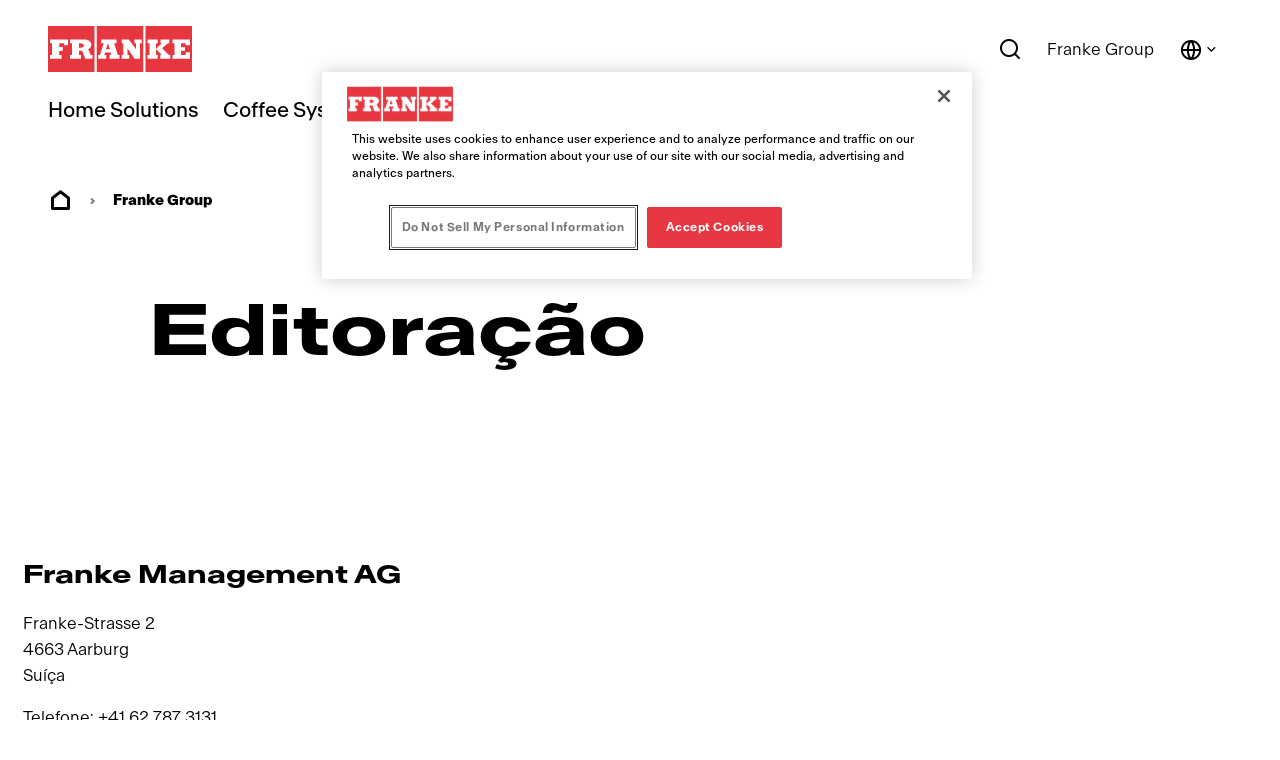

--- FILE ---
content_type: text/html;charset=utf-8
request_url: https://www.franke.com/pt/pt/group/editora%C3%A7%C3%A3o.html
body_size: 28269
content:
<!DOCTYPE HTML>
<html lang="pt-PT" data-font="antartica-latin">
<head>
    <meta charset="UTF-8"/>
    <title>Editoração</title>
    
    
    <meta name="template" content="page-content"/>
    <meta name="viewport" content="width=device-width, initial-scale=1"/>
    

    
    
<script defer="defer" type="text/javascript" src="/.rum/@adobe/helix-rum-js@%5E2/dist/rum-standalone.js"></script>
<link rel="canonical" href="https://www.franke.com/pt/pt/group/editora%C3%A7%C3%A3o.html"/>
<link rel="alternate" hreflang="en-CH" href="https://www.franke.com/ch/en/group/imprint.html"/>
<link rel="alternate" hreflang="de-CH" href="https://www.franke.com/ch/de/gruppe/imprint.html"/>
<link rel="alternate" hreflang="fr-CH" href="https://www.franke.com/ch/fr/group/imprint.html"/>
<link rel="alternate" hreflang="it-CH" href="https://www.franke.com/ch/it/group/imprint.html"/>
<link rel="alternate" hreflang="en-AG" href="https://www.franke.com/ag/en/group/imprint.html"/>
<link rel="alternate" hreflang="es-AG" href="https://www.franke.com/ag/es/group/imprint.html"/>
<link rel="alternate" hreflang="es-AR" href="https://www.franke.com/ar/es/group/imprint.html"/>
<link rel="alternate" hreflang="de-DE" href="https://www.franke.com/at/de/gruppe/impressum.html"/>
<link rel="alternate" hreflang="en-AU" href="https://www.franke.com/au/en/group/imprint.html"/>
<link rel="alternate" hreflang="en-BA" href="https://www.franke.com/ba/en/group/imprint.html"/>
<link rel="alternate" hreflang="bs" href="https://www.franke.com/ba/bs/group/imprint.html"/>
<link rel="alternate" hreflang="en-BB" href="https://www.franke.com/bb/en/group/imprint.html"/>
<link rel="alternate" hreflang="es-BB" href="https://www.franke.com/bb/es/group/imprint.html"/>
<link rel="alternate" hreflang="fr-BE" href="https://www.franke.com/be/fr/group/imprint.html"/>
<link rel="alternate" hreflang="nl-BE" href="https://www.franke.com/be/nl/group/imprint.html"/>
<link rel="alternate" hreflang="pt-BR" href="https://www.franke.com/br/pt/group/imprint.html"/>
<link rel="alternate" hreflang="en-BS" href="https://www.franke.com/bs/en/group/imprint.html"/>
<link rel="alternate" hreflang="es-BS" href="https://www.franke.com/bs/es/group/imprint.html"/>
<link rel="alternate" hreflang="en-BZ" href="https://www.franke.com/bz/en/group/imprint.html"/>
<link rel="alternate" hreflang="es-BZ" href="https://www.franke.com/bz/es/group/imprint.html"/>
<link rel="alternate" hreflang="en-CA" href="https://www.franke.com/ca/en/group/imprint.html"/>
<link rel="alternate" hreflang="fr-CA" href="https://www.franke.com/ca/fr/group/imprint.html"/>
<link rel="alternate" hreflang="es-CL" href="https://www.franke.com/cl/es/group/imprint.html"/>
<link rel="alternate" hreflang="en-KH" href="https://www.franke.com/kh/en/group/imprint.html"/>
<link rel="alternate" hreflang="en-VE" href="https://www.franke.com/bg/en/group/imprint.html"/>
<link rel="alternate" hreflang="bg-BG" href="https://www.franke.com/bg/bg/group/imprint.html"/>
<link rel="alternate" hreflang="en-CN" href="https://www.franke.com/cn/en/group/imprint.html"/>
<link rel="alternate" hreflang="zh-CN" href="https://www.franke.com/cn/zh/group/imprint.html"/>
<link rel="alternate" hreflang="es-CO" href="https://www.franke.com/co/es/group/imprint.html"/>
<link rel="alternate" hreflang="en-CR" href="https://www.franke.com/cr/en/group/imprint.html"/>
<link rel="alternate" hreflang="es-CR" href="https://www.franke.com/cr/es/group/imprint.html"/>
<link rel="alternate" hreflang="en-HR" href="https://www.franke.com/hr/en/group/imprint.html"/>
<link rel="alternate" hreflang="cs" href="https://www.franke.com/cz/cs/group/imprint.html"/>
<link rel="alternate" hreflang="da-DK" href="https://www.franke.com/dk/da/group/imprint.html"/>
<link rel="alternate" hreflang="en-DO" href="https://www.franke.com/do/en/group/imprint.html"/>
<link rel="alternate" hreflang="es-DO" href="https://www.franke.com/do/es/group/imprint.html"/>
<link rel="alternate" hreflang="en-DM" href="https://www.franke.com/dm/en/group/imprint.html"/>
<link rel="alternate" hreflang="es-DM" href="https://www.franke.com/dm/es/group/imprint.html"/>
<link rel="alternate" hreflang="en-EG" href="https://www.franke.com/eg/en/group/imprint.html"/>
<link rel="alternate" hreflang="ar" href="https://www.franke.com/eg/ar/group/imprint.html"/>
<link rel="alternate" hreflang="en-SV" href="https://www.franke.com/sv/en/group/imprint.html"/>
<link rel="alternate" hreflang="es-SV" href="https://www.franke.com/sv/es/group/imprint.html"/>
<link rel="alternate" hreflang="et" href="https://www.franke.com/ee/et/group/imprint.html"/>
<link rel="alternate" hreflang="fi" href="https://www.franke.com/fi/fi/group/painopaikka.html"/>
<link rel="alternate" hreflang="fr-FR" href="https://www.franke.com/fr/fr/group/imprint.html"/>
<link rel="alternate" hreflang="en-GB" href="https://www.franke.com/gb/en/group/imprint.html"/>
<link rel="alternate" hreflang="el-GR" href="https://www.franke.com/gr/el/group/e%CE%BD%CF%84%CF%8D%CF%80%CF%89%CE%BC%CE%B1.html"/>
<link rel="alternate" hreflang="en-GD" href="https://www.franke.com/gd/en/group/imprint.html"/>
<link rel="alternate" hreflang="es-GD" href="https://www.franke.com/gd/es/group/imprint.html"/>
<link rel="alternate" hreflang="en-GT" href="https://www.franke.com/gt/en/group/imprint.html"/>
<link rel="alternate" hreflang="es-GT" href="https://www.franke.com/gt/es/group/imprint.html"/>
<link rel="alternate" hreflang="en-GY" href="https://www.franke.com/gy/en/group/imprint.html"/>
<link rel="alternate" hreflang="es-GY" href="https://www.franke.com/gy/es/group/imprint.html"/>
<link rel="alternate" hreflang="en-HT" href="https://www.franke.com/ht/en/group/imprint.html"/>
<link rel="alternate" hreflang="en-HN" href="https://www.franke.com/hn/en/group/imprint.html"/>
<link rel="alternate" hreflang="en-HK" href="https://www.franke.com/hk/en/group/imprint.html"/>
<link rel="alternate" hreflang="hu" href="https://www.franke.com/hu/hu/group/imprint.html"/>
<link rel="alternate" hreflang="en-IN" href="https://www.franke.com/in/en/group/imprint.html"/>
<link rel="alternate" hreflang="hi" href="https://www.franke.com/in/hi/group/imprint.html"/>
<link rel="alternate" hreflang="en-ID" href="https://www.franke.com/id/en/group/imprint.html"/>
<link rel="alternate" hreflang="en-IQ" href="https://www.franke.com/iq/en/group/imprint.html"/>
<link rel="alternate" hreflang="en-IE" href="https://www.franke.com/ie/en/group/imprint.html"/>
<link rel="alternate" hreflang="en-IL" href="https://www.franke.com/il/en/group/imprint.html"/>
<link rel="alternate" hreflang="it-IT" href="https://www.franke.com/it/it/group/imprint.html"/>
<link rel="alternate" hreflang="en-JM" href="https://www.franke.com/jm/en/group/imprint.html"/>
<link rel="alternate" hreflang="es-JM" href="https://www.franke.com/jm/es/group/imprint.html"/>
<link rel="alternate" hreflang="en-JP" href="https://www.franke.com/jp/en/group/imprint.html"/>
<link rel="alternate" hreflang="ja-JP" href="https://www.franke.com/jp/ja/group/imprint.html"/>
<link rel="alternate" hreflang="en-KR" href="https://www.franke.com/kr/en/group/imprint.html"/>
<link rel="alternate" hreflang="ko" href="https://www.franke.com/kr/ko/group/imprint.html"/>
<link rel="alternate" hreflang="lv" href="https://www.franke.com/lv/lv/group/imprint.html"/>
<link rel="alternate" hreflang="lt" href="https://www.franke.com/lt/lt/group/imprint.html"/>
<link rel="alternate" hreflang="en-MY" href="https://www.franke.com/my/en/group/imprint.html"/>
<link rel="alternate" hreflang="fr-MA" href="https://www.franke.com/ma/fr/group/imprint.html"/>
<link rel="alternate" hreflang="en-ME" href="https://www.franke.com/me/en/group/imprint.html"/>
<link rel="alternate" hreflang="en-NZ" href="https://www.franke.com/nz/en/group/imprint.html"/>
<link rel="alternate" hreflang="en-NI" href="https://www.franke.com/ni/en/group/imprint.html"/>
<link rel="alternate" hreflang="es-NI" href="https://www.franke.com/ni/es/group/imprint.html"/>
<link rel="alternate" hreflang="no" href="https://www.franke.com/no/no/group/imprint.html"/>
<link rel="alternate" hreflang="en-PA" href="https://www.franke.com/pa/en/group/imprint.html"/>
<link rel="alternate" hreflang="es-PA" href="https://www.franke.com/pa/es/group/imprint.html"/>
<link rel="alternate" hreflang="en-PH" href="https://www.franke.com/ph/en/group/imprint.html"/>
<link rel="alternate" hreflang="pt-PT" href="https://www.franke.com/pt/pt/group/editora%C3%A7%C3%A3o.html"/>
<link rel="alternate" hreflang="ro-RO" href="https://www.franke.com/ro/ro/group/imprimare.html"/>
<link rel="alternate" hreflang="ru-RU" href="https://www.franke.com/ru/ru/group/franke%20%D0%B2%20%D0%A0%D0%BE%D1%81%D1%81%D0%B8%D0%B8%20%D0%9F%D1%80%D0%B0%D0%B2%D0%BE%D0%B2%D0%B0%D1%8F%20%D0%B8%D0%BD%D1%84%D0%BE%D1%80%D0%BC%D0%B0%D1%86%D0%B8%D1%8F.html"/>
<link rel="alternate" hreflang="en-LC" href="https://www.franke.com/lc/en/group/imprint.html"/>
<link rel="alternate" hreflang="es-LC" href="https://www.franke.com/lc/es/group/imprint.html"/>
<link rel="alternate" hreflang="en-RS" href="https://www.franke.com/rs/en/group/imprint.html"/>
<link rel="alternate" hreflang="sr" href="https://www.franke.com/rs/sr/group/imprint.html"/>
<link rel="alternate" hreflang="en-SG" href="https://www.franke.com/sg/en/group/imprint.html"/>
<link rel="alternate" hreflang="sk" href="https://www.franke.com/sk/sk/group/imprint.html"/>
<link rel="alternate" hreflang="en-SL" href="https://www.franke.com/sl/en/group/imprint.html"/>
<link rel="alternate" hreflang="sl" href="https://www.franke.com/sl/sl/group/imprint.html"/>
<link rel="alternate" hreflang="en-ZA" href="https://www.franke.com/za/en/group/imprint.html"/>
<link rel="alternate" hreflang="es-ES" href="https://www.franke.com/es/es/group/imprint.html"/>
<link rel="alternate" hreflang="en-KN" href="https://www.franke.com/kn/en/group/imprint.html"/>
<link rel="alternate" hreflang="es-KN" href="https://www.franke.com/kn/es/group/imprint.html"/>
<link rel="alternate" hreflang="en-SR" href="https://www.franke.com/sr/en/group/imprint.html"/>
<link rel="alternate" hreflang="es-SR" href="https://www.franke.com/sr/es/group/imprint.html"/>
<link rel="alternate" hreflang="sv-SE" href="https://www.franke.com/se/sv/group/ansvarig%20utgivare.html"/>
<link rel="alternate" hreflang="en-TW" href="https://www.franke.com/tw/en/group/imprint.html"/>
<link rel="alternate" hreflang="en-TH" href="https://www.franke.com/th/en/group/imprint.html"/>
<link rel="alternate" hreflang="en-TT" href="https://www.franke.com/tt/en/group/imprint.html"/>
<link rel="alternate" hreflang="es-TT" href="https://www.franke.com/tt/es/group/imprint.html"/>
<link rel="alternate" hreflang="tr-TR" href="https://www.franke.com/tr/tr/group/etiketleme.html"/>
<link rel="alternate" hreflang="uk" href="https://www.franke.com/ua/uk/group/%D0%92%D0%B8%D1%85%D1%96%D0%B4%D0%BD%D1%96%20%D0%B4%D0%B0%D0%BD%D1%96%20.html"/>
<link rel="alternate" hreflang="en-AE" href="https://www.franke.com/ae/en/group/imprint.html"/>
<link rel="alternate" hreflang="en-US" href="https://www.franke.com/us/en/group/alias.html"/>
<link rel="alternate" hreflang="vi" href="https://www.franke.com/vn/vi/group/imprint.html"/>
<link rel="alternate" hreflang="en-VN" href="https://www.franke.com/vn/en/group/imprint.html"/>
<link rel="alternate" hreflang="es-VE" href="https://www.franke.com/ve/es/group/imprint.html"/>

    
    <meta property="og:title" content="Editoração"/>
    
    <meta property="og:url" content="https://www.franke.com/pt/pt/group/editora%C3%A7%C3%A3o.html"/>
    <meta property="og:type" content="website"/>
    <meta property="twitter:card" content="summary"/>
    <meta property="twitter:site" content="Franke"/>
    <meta property="twitter:creator" content="Franke"/>
    <meta property="twitter:title" content="Editoração"/>
    
    
    <meta property="og:locale" content="pt_PT"/>
    
    <meta property="og:site_name" content="Franke"/>
    


    

    
    
<link rel="stylesheet" href="/etc.clientlibs/franke-aem/clientlibs/clientlib-base.lc-392d73a9971acceab12613b1298ac447-lc.min.css" type="text/css">



        
    
        
    
        
    
<link rel="stylesheet" href="/etc.clientlibs/franke-aem/clientlibs/clientlib-antartica-fonts.lc-d0d3d697be242ef40a77ea84509e7119-lc.min.css" type="text/css">



    


    
    
    

    

    


        <script type="text/javascript" src="//assets.adobedtm.com/f1d37cb9eede/0f86fe171eb8/launch-0b9145e3dc18.min.js" async></script>


    
    



    
    
<link rel="stylesheet" href="/etc.clientlibs/franke-aem/clientlibs/clientlib-site.lc-95748ff79a8a067066fc6b7d401cee24-lc.min.css" type="text/css">
<link rel="stylesheet" href="/etc.clientlibs/franke-aem/clientlibs/clientlib-icons.lc-325e875cb75ced86a20f576911932341-lc.min.css" type="text/css">



    

    
    <link rel="icon" sizes="192x192" href="/etc.clientlibs/franke-aem/clientlibs/clientlib-franke-favicons/resources/icon-192x192.png"/>
    <link rel="apple-touch-icon" sizes="180x180" href="/etc.clientlibs/franke-aem/clientlibs/clientlib-franke-favicons/resources/apple-touch-icon-180x180.png"/>
    <link rel="apple-touch-icon" sizes="167x167" href="/etc.clientlibs/franke-aem/clientlibs/clientlib-franke-favicons/resources/apple-touch-icon-167x167.png"/>
    <link rel="apple-touch-icon" sizes="152x152" href="/etc.clientlibs/franke-aem/clientlibs/clientlib-franke-favicons/resources/apple-touch-icon-152x152.png"/>
    <link rel="apple-touch-icon" sizes="120x120" href="/etc.clientlibs/franke-aem/clientlibs/clientlib-franke-favicons/resources/apple-touch-icon-120x120.png"/>
    <meta name="msapplication-square310x310logo" content="/etc.clientlibs/franke-aem/clientlibs/clientlib-franke-favicons/resources/icon-310x310.png"/>
    <meta name="msapplication-wide310x150logo" content="/etc.clientlibs/franke-aem/clientlibs/clientlib-franke-favicons/resources/icon-310x150.png"/>
    <meta name="msapplication-square150x150logo" content="/etc.clientlibs/franke-aem/clientlibs/clientlib-franke-favicons/resources/icon-150x150.png"/>
    <meta name="msapplication-square70x70logo" content="/etc.clientlibs/franke-aem/clientlibs/clientlib-franke-favicons/resources/icon-70x70.png"/>

    
    <script type="application/ld+json">
    {
  "@context" : "http://schema.org/",
  "@type" : "ItemList",
  "itemListElement" : [ ]
}
</script>


</head>
<body class="page basicpage has-header-v2" id="page-010690d6f4" data-cmp-data-layer-enabled>
<script>
    window.adobeDataLayer = window.adobeDataLayer || [];
    adobeDataLayer.push({
        page: JSON.parse("{\x22country\x22:\x22pt\x22,\x22division\x22:\x22group\x22,\x22globalName\x22:\x22group\/imprint\x22,\x22pageType\x22:\x22franke\u002Daem\/components\/page\x22,\x22xdm:language\x22:\x22pt\u002DPT\x22,\x22repo:path\x22:\x22\/content\/franke\/pt\/pt\/group\/imprint.html\x22,\x22dc:title\x22:\x22Editoração\x22,\x22xdm:tags\x22:[],\x22repo:modifyDate\x22:\x222025\u002D02\u002D21T14:10:53Z\x22,\x22xdm:template\x22:\x22\/conf\/franke\u002Daem\/settings\/wcm\/templates\/page\u002Dcontent\x22,\x22@type\x22:\x22core\/wcm\/components\/page\/v2\/page\x22}"),
        event:'cmp:show',
        eventInfo: {
            path: 'page.page\u002D010690d6f4'
        }
    });
</script>


    

<div class="cmp-page__skiptomaincontent">
    <a class="cmp-page__skiptomaincontent-link" href="#main-content">Skip to main content</a>
</div>

    
<link rel="stylesheet" href="/etc.clientlibs/core/wcm/components/page/v2/page/clientlibs/site/skiptomaincontent.lc-696ce9a06faa733b225ffb8c05f16db9-lc.min.css" type="text/css">




    
<div class="root container responsivegrid">

    
    
    
    <div id="container-7948763cac" class="cmp-container">
        
        <div class="experiencefragment">
<div id="experiencefragment-daa1d834b1" class="cmp-experiencefragment cmp-experiencefragment--header">


    
    <div id="container-c10256b8b4" class="cmp-container">
        


<div class="aem-Grid aem-Grid--12 aem-Grid--default--12 ">
    
    <div class="header aem-GridColumn aem-GridColumn--default--12">

    
    

    
    <header data-aria-nav-label="Navigation menu" class="cmp-header-v2  ">
    
    <a class="cmp-logo" href="/pt/pt.html" aria-label="Franke Logo">
    <img src="https://assets.franke.com/is/content/frankemanagement/logo-box-1" alt="Franke Logo" class="cmp-logo__background" width="150" height="50"/>
    <img src="https://assets.franke.com/is/content/frankemanagement/logo-text-1" alt="Franke Logo" class="cmp-logo__foreground" width="150" height="50"/>
</a>

    




    
    
        
<div class="cmp-navigation-v2 ">
    
    
    <nav class="cmp-navigation-v2__desktop" role="menubar" aria-label="Main navigation">
        
        
        
        
        
        
            <button class="cmp-navigation-v2__menu-item " data-modal-trigger="home-solutions" aria-expanded="false" aria-haspopup="dialog" aria-controls="modal-content-home-solutions">Home Solutions</button>
            <div id="modal-content-home-solutions" style="display:none">
    <div class="cmp-navigation-v2__level2">
        <div class="cmp-navigation-v2__level2-go-back">
            <i class="ri-arrow-left-line mobile-icon"></i>
            <h2 class="cmp-navigation-v2__level2-title">Home Solutions</h2>
        </div>
    
        <a aria-label="Visão Geral" class="cmp-navigation-v2__level2-overview" href="/pt/pt/home-solutions.html">
           Visão Geral
        </a>
    

    
        <div class="cmp-navigation-v2__level2-content">
            
            <div class="cmp-navigation-v2__level2-navigation-items">
                <div class="cmp-navigation-v2__level2-column  cmp-navigation-v2__level2-column--two-column-width">
                    
                        <a aria-label="Produtos" class="cmp-navigation-v2__level2-column-title " href="/pt/pt/home-solutions/produtos.html">
                        Produtos
                        <i class="ri-arrow-right-line cmp-navigation-v2__level2-column-icon"></i>
                        </a>
                    

                    
                    
                        <a aria-label="Lava-loiças" class="cmp-navigation-v2__level3-title " href="/pt/pt/home-solutions/produtos/lava-loicas.html">
                            
    <img src="https://assets.franke.com/is/content/frankemanagement/franke_icon_hs_sinks" alt class="cmp-navigation-v2__level3-icon"/>

                            Lava-loiças
                            <i class="ri-arrow-right-line cmp-navigation-v2__level3-title-icon"></i>
                        </a>
                    
                        <a aria-label="Misturadoras" class="cmp-navigation-v2__level3-title " href="/pt/pt/home-solutions/produtos/Misturadoras.html">
                            
    <img src="https://assets.franke.com/is/content/frankemanagement/franke_icon_hs_taps_1-26" alt class="cmp-navigation-v2__level3-icon"/>

                            Misturadoras
                            <i class="ri-arrow-right-line cmp-navigation-v2__level3-title-icon"></i>
                        </a>
                    
                        <a aria-label="Misturadoras água filtrada" class="cmp-navigation-v2__level3-title " href="/pt/pt/home-solutions/produtos/multifunctional-taps.html">
                            
    <img src="https://assets.franke.com/is/content/frankemanagement/franke_icon_hs_taps_filtration-26" alt class="cmp-navigation-v2__level3-icon"/>

                            Misturadoras água filtrada
                            <i class="ri-arrow-right-line cmp-navigation-v2__level3-title-icon"></i>
                        </a>
                    
                        <a aria-label="Exaustores" class="cmp-navigation-v2__level3-title " href="/pt/pt/home-solutions/produtos/exaustores.html">
                            
    <img src="https://assets.franke.com/is/content/frankemanagement/franke_icon_hs_hoods" alt class="cmp-navigation-v2__level3-icon"/>

                            Exaustores
                            <i class="ri-arrow-right-line cmp-navigation-v2__level3-title-icon"></i>
                        </a>
                    
                        <a aria-label="Placa com exaustor" class="cmp-navigation-v2__level3-title " href="/pt/pt/home-solutions/produtos/placas-com-exaustor.html">
                            
    <img src="https://assets.franke.com/is/content/frankemanagement/franke_icon_hs_hobextractor" alt class="cmp-navigation-v2__level3-icon"/>

                            Placa com exaustor
                            <i class="ri-arrow-right-line cmp-navigation-v2__level3-title-icon"></i>
                        </a>
                    
                        <a aria-label="Placas" class="cmp-navigation-v2__level3-title " href="/pt/pt/home-solutions/produtos/placas.html">
                            
    <img src="https://assets.franke.com/is/content/frankemanagement/franke_icon_hs_gashobs" alt class="cmp-navigation-v2__level3-icon"/>

                            Placas
                            <i class="ri-arrow-right-line cmp-navigation-v2__level3-title-icon"></i>
                        </a>
                    
                        <a aria-label="Forno" class="cmp-navigation-v2__level3-title " href="/pt/pt/home-solutions/produtos/fornos.html">
                            
    <img src="https://assets.franke.com/is/content/frankemanagement/franke_icon_hs_ovens" alt class="cmp-navigation-v2__level3-icon"/>

                            Forno
                            <i class="ri-arrow-right-line cmp-navigation-v2__level3-title-icon"></i>
                        </a>
                    
                        <a aria-label="Fornos micro-ondas" class="cmp-navigation-v2__level3-title " href="/pt/pt/home-solutions/produtos/fornos-micro-ondas.html">
                            
    <img src="https://assets.franke.com/is/content/frankemanagement/franke_icon_hs_microwave" alt="microwave icon Franke" class="cmp-navigation-v2__level3-icon"/>

                            Fornos micro-ondas
                            <i class="ri-arrow-right-line cmp-navigation-v2__level3-title-icon"></i>
                        </a>
                    
                        <a aria-label="Frigorífico" class="cmp-navigation-v2__level3-title " href="/pt/pt/home-solutions/produtos/frigor%C3%ADficos.html">
                            
    <img src="https://assets.franke.com/is/content/frankemanagement/franke_icon_hs_refrigerators" alt class="cmp-navigation-v2__level3-icon"/>

                            Frigorífico
                            <i class="ri-arrow-right-line cmp-navigation-v2__level3-title-icon"></i>
                        </a>
                    
                        <a aria-label="Máquina de lavar loiça" class="cmp-navigation-v2__level3-title " href="/pt/pt/home-solutions/produtos/maquinas-de-lavar-loica.html">
                            
    <img src="https://assets.franke.com/is/content/frankemanagement/franke_icon_hs_dishwashers" alt class="cmp-navigation-v2__level3-icon"/>

                            Máquina de lavar loiça
                            <i class="ri-arrow-right-line cmp-navigation-v2__level3-title-icon"></i>
                        </a>
                    
                        <a aria-label="Máquinas de café" class="cmp-navigation-v2__level3-title " href="/pt/pt/home-solutions/produtos/maquinas-de-cafe.html">
                            
    <img src="https://assets.franke.com/is/content/frankemanagement/franke_icon_hs_coffeemachine" alt class="cmp-navigation-v2__level3-icon"/>

                            Máquinas de café
                            <i class="ri-arrow-right-line cmp-navigation-v2__level3-title-icon"></i>
                        </a>
                    
                        <a aria-label="Gaveta de aquecimento" class="cmp-navigation-v2__level3-title " href="/pt/pt/home-solutions/produtos/warming-drawers.html">
                            
    <img src="https://assets.franke.com/is/content/frankemanagement/franke_icon_hs_warmingdrawer" alt class="cmp-navigation-v2__level3-icon"/>

                            Gaveta de aquecimento
                            <i class="ri-arrow-right-line cmp-navigation-v2__level3-title-icon"></i>
                        </a>
                    
                        <a aria-label="Gestão de resíduos" class="cmp-navigation-v2__level3-title " href="/pt/pt/home-solutions/produtos/gest%C3%A3o-de-res%C3%ADduos.html">
                            
    <img src="https://assets.franke.com/is/content/frankemanagement/franke_icon_hs_wastedisposers" alt class="cmp-navigation-v2__level3-icon"/>

                            Gestão de resíduos
                            <i class="ri-arrow-right-line cmp-navigation-v2__level3-title-icon"></i>
                        </a>
                    
                        <a aria-label="Acessórios" class="cmp-navigation-v2__level3-title " href="/pt/pt/home-solutions/produtos/acess%C3%B3rios.html">
                            
    <img src="https://assets.franke.com/is/content/frankemanagement/franke_icon_hs_kitchensolutions" alt class="cmp-navigation-v2__level3-icon"/>

                            Acessórios
                            <i class="ri-arrow-right-line cmp-navigation-v2__level3-title-icon"></i>
                        </a>
                    
                </div>
            
                <div class="cmp-navigation-v2__level2-column  ">
                    
                        <a aria-label=" Inspiração" class="cmp-navigation-v2__level2-column-title " href="/pt/pt/home-solutions/Navigation/inspiration.html">
                         Inspiração
                        <i class="ri-arrow-right-line cmp-navigation-v2__level2-column-icon"></i>
                        </a>
                    

                    
                    
                        <a aria-label=" Inspiração para design" class="cmp-navigation-v2__level3-title " href="/pt/pt/home-solutions/Navigation/inspiration/design-inspiration.html">
                            
                             Inspiração para design
                            <i class="ri-arrow-right-line cmp-navigation-v2__level3-title-icon"></i>
                        </a>
                    
                        <a aria-label="Produtos vencedores de prémios" class="cmp-navigation-v2__level3-title " href="/pt/pt/home-solutions/Navigation/inspiration/award-winning-products.html">
                            
                            Produtos vencedores de prémios
                            <i class="ri-arrow-right-line cmp-navigation-v2__level3-title-icon"></i>
                        </a>
                    
                        <a aria-label="Viva de forma ecológica" class="cmp-navigation-v2__level3-title " href="/pt/pt/home-solutions/Navigation/inspiration/green-living.html">
                            
                            Viva de forma ecológica
                            <i class="ri-arrow-right-line cmp-navigation-v2__level3-title-icon"></i>
                        </a>
                    
                        <a aria-label="Mythos" class="cmp-navigation-v2__level3-title " href="/pt/pt/home-solutions/Navigation/inspiration/mythos.html">
                            
                            Mythos
                            <i class="ri-arrow-right-line cmp-navigation-v2__level3-title-icon"></i>
                        </a>
                    
                        <a aria-label="Maris" class="cmp-navigation-v2__level3-title " href="/pt/pt/home-solutions/Navigation/inspiration/maris.html">
                            
                            Maris
                            <i class="ri-arrow-right-line cmp-navigation-v2__level3-title-icon"></i>
                        </a>
                    
                        <a aria-label="Smart" class="cmp-navigation-v2__level3-title " href="/pt/pt/home-solutions/Navigation/inspiration/smart.html">
                            
                            Smart
                            <i class="ri-arrow-right-line cmp-navigation-v2__level3-title-icon"></i>
                        </a>
                    
                </div>
            
                <div class="cmp-navigation-v2__level2-column  ">
                    
                        <a aria-label="Produtos em destaque" class="cmp-navigation-v2__level2-column-title " href="/pt/pt/home-solutions/Navigation/featured-products.html">
                        Produtos em destaque
                        <i class="ri-arrow-right-line cmp-navigation-v2__level2-column-icon"></i>
                        </a>
                    

                    
                    
                        <a aria-label="Mythos Masterpiece" class="cmp-navigation-v2__level3-title " href="/pt/pt/home-solutions/Navigation/featured-products/mythos-masterpiece.html">
                            
                            Mythos Masterpiece
                            <i class="ri-arrow-right-line cmp-navigation-v2__level3-title-icon"></i>
                        </a>
                    
                        <a aria-label=" 2gether placas com exaustor" class="cmp-navigation-v2__level3-title " href="/pt/pt/home-solutions/Navigation/featured-products/mythos-2gether.html">
                            
                             2gether placas com exaustor
                            <i class="ri-arrow-right-line cmp-navigation-v2__level3-title-icon"></i>
                        </a>
                    
                        <a aria-label="Exaustor Mythos Vertical Pro" class="cmp-navigation-v2__level3-title " href="/pt/pt/home-solutions/Navigation/featured-products/mythos-vertical-pro-hoods.html">
                            
                            Exaustor Mythos Vertical Pro
                            <i class="ri-arrow-right-line cmp-navigation-v2__level3-title-icon"></i>
                        </a>
                    
                        <a aria-label="Misturadoras Vital" class="cmp-navigation-v2__level3-title " href="/pt/pt/home-solutions/Navigation/featured-products/vital-taps.html">
                            
                            Misturadoras Vital
                            <i class="ri-arrow-right-line cmp-navigation-v2__level3-title-icon"></i>
                        </a>
                    
                        <a aria-label="Altas Neo Sensor" class="cmp-navigation-v2__level3-title " href="/pt/pt/home-solutions/Navigation/featured-products/altas-neo-sensor.html">
                            
                            Altas Neo Sensor
                            <i class="ri-arrow-right-line cmp-navigation-v2__level3-title-icon"></i>
                        </a>
                    
                        <a aria-label="Acessórios All-in" class="cmp-navigation-v2__level3-title " href="/pt/pt/home-solutions/Navigation/featured-products/all-in-accessories.html">
                            
                            Acessórios All-in
                            <i class="ri-arrow-right-line cmp-navigation-v2__level3-title-icon"></i>
                        </a>
                    
                </div>
            </div>
            
            <div class="cmp-navigation-v2__level2-sidebar">
                
                <div class="cmp-navigation-v2__meta-navigation">
                    <a aria-label="Catálogos e folhetos" class="cmp-navigation-v2__meta-navigation-link" href="/pt/pt/home-solutions/apoio/recursos/folhetos-catalogos.html">
                        Catálogos e folhetos
                        <i class="ri-arrow-right-line"></i>
                    </a>
                
                    <a aria-label="Apoio" class="cmp-navigation-v2__meta-navigation-link" href="/pt/pt/home-solutions/apoio.html">
                        Apoio
                        <i class="ri-arrow-right-line"></i>
                    </a>
                
                    <a aria-label="Contacto" class="cmp-navigation-v2__meta-navigation-link" href="/pt/pt/home-solutions/contacto.html">
                        Contacto
                        <i class="ri-arrow-right-line"></i>
                    </a>
                
                    <a aria-label="Store Locator" class="cmp-navigation-v2__meta-navigation-link" href="/pt/pt/home-solutions/contacto/store-locator.html">
                        Store Locator
                        <i class="ri-arrow-right-line"></i>
                    </a>
                
                    <a aria-label="Para parceiros" class="cmp-navigation-v2__meta-navigation-link" href="/pt/pt/home-solutions/partner.html">
                        Para parceiros
                        <i class="ri-arrow-right-line"></i>
                    </a>
                </div>
    
                
                
            </div>
        </div>
    

    </div>
</div>
        
    
        
        
        
        
        
        
            <button class="cmp-navigation-v2__menu-item " data-modal-trigger="coffee-systems" aria-expanded="false" aria-haspopup="dialog" aria-controls="modal-content-coffee-systems">Coffee Systems</button>
            <div id="modal-content-coffee-systems" style="display:none">
    <div class="cmp-navigation-v2__level2">
        <div class="cmp-navigation-v2__level2-go-back">
            <i class="ri-arrow-left-line mobile-icon"></i>
            <h2 class="cmp-navigation-v2__level2-title">Coffee Systems</h2>
        </div>
    
        <a aria-label="Visão Geral" class="cmp-navigation-v2__level2-overview" href="/pt/pt/coffee-systems.html">
           Visão Geral
        </a>
    

    
        <div class="cmp-navigation-v2__level2-content">
            
            <div class="cmp-navigation-v2__level2-navigation-items">
                <div class="cmp-navigation-v2__level2-column  ">
                    
                        <a aria-label="Produtos" class="cmp-navigation-v2__level2-column-title " href="/pt/pt/coffee-systems/products.html">
                        Produtos
                        <i class="ri-arrow-right-line cmp-navigation-v2__level2-column-icon"></i>
                        </a>
                    

                    
                    
                        <a aria-label="Totalmente Automáticas" class="cmp-navigation-v2__level3-title " href="/pt/pt/coffee-systems/products/fully-automatic-coffee-machines.html">
                            
                            Totalmente Automáticas
                            <i class="ri-arrow-right-line cmp-navigation-v2__level3-title-icon"></i>
                        </a>
                    
                        <a aria-label="Linha Mytico" class="cmp-navigation-v2__level3-title " href="/pt/pt/coffee-systems/products/beyond-traditional-coffee-machines.html">
                            
                            Linha Mytico
                            <i class="ri-arrow-right-line cmp-navigation-v2__level3-title-icon"></i>
                        </a>
                    
                        <a aria-label="Digital Services" class="cmp-navigation-v2__level3-title " href="/pt/pt/coffee-systems/products/digital-services.html">
                            
                            Digital Services
                            <i class="ri-arrow-right-line cmp-navigation-v2__level3-title-icon"></i>
                        </a>
                    
                        <a aria-label="Unidades de refrigeração de leite" class="cmp-navigation-v2__level3-title " href="/pt/pt/coffee-systems/products/cooling-units.html">
                            
                            Unidades de refrigeração de leite
                            <i class="ri-arrow-right-line cmp-navigation-v2__level3-title-icon"></i>
                        </a>
                    
                        <a aria-label="Flavor Stations " class="cmp-navigation-v2__level3-title " href="/pt/pt/coffee-systems/products/flavor-stations.html">
                            
                            Flavor Stations 
                            <i class="ri-arrow-right-line cmp-navigation-v2__level3-title-icon"></i>
                        </a>
                    
                        <a aria-label="Unidades adicionais" class="cmp-navigation-v2__level3-title " href="/pt/pt/coffee-systems/products/add-on-units.html">
                            
                            Unidades adicionais
                            <i class="ri-arrow-right-line cmp-navigation-v2__level3-title-icon"></i>
                        </a>
                    
                </div>
            
                <div class="cmp-navigation-v2__level2-column  ">
                    
                        <a aria-label="Setores" class="cmp-navigation-v2__level2-column-title " href="/pt/pt/coffee-systems/industries.html">
                        Setores
                        <i class="ri-arrow-right-line cmp-navigation-v2__level2-column-icon"></i>
                        </a>
                    

                    
                    
                        <a aria-label="Hotéis e restaurante " class="cmp-navigation-v2__level3-title " href="/pt/pt/coffee-systems/industries/hotel-restaurant.html">
                            
                            Hotéis e restaurante 
                            <i class="ri-arrow-right-line cmp-navigation-v2__level3-title-icon"></i>
                        </a>
                    
                        <a aria-label="Cafetaria e padaria" class="cmp-navigation-v2__level3-title " href="/pt/pt/coffee-systems/industries/coffee-shop-bakery.html">
                            
                            Cafetaria e padaria
                            <i class="ri-arrow-right-line cmp-navigation-v2__level3-title-icon"></i>
                        </a>
                    
                        <a aria-label="Cadeia de cafetarias" class="cmp-navigation-v2__level3-title " href="/pt/pt/coffee-systems/industries/coffee-shop-chain.html">
                            
                            Cadeia de cafetarias
                            <i class="ri-arrow-right-line cmp-navigation-v2__level3-title-icon"></i>
                        </a>
                    
                        <a aria-label="Restaurante de serviço rápido" class="cmp-navigation-v2__level3-title " href="/pt/pt/coffee-systems/industries/quick-service-restaurant.html">
                            
                            Restaurante de serviço rápido
                            <i class="ri-arrow-right-line cmp-navigation-v2__level3-title-icon"></i>
                        </a>
                    
                        <a aria-label="Loja de conveniência" class="cmp-navigation-v2__level3-title " href="/pt/pt/coffee-systems/industries/convenience-store.html">
                            
                            Loja de conveniência
                            <i class="ri-arrow-right-line cmp-navigation-v2__level3-title-icon"></i>
                        </a>
                    
                        <a aria-label="Local de trabalho " class="cmp-navigation-v2__level3-title " href="/pt/pt/coffee-systems/industries/workplace.html">
                            
                            Local de trabalho 
                            <i class="ri-arrow-right-line cmp-navigation-v2__level3-title-icon"></i>
                        </a>
                    
                        <a aria-label="Cuidados de saúde" class="cmp-navigation-v2__level3-title " href="/pt/pt/coffee-systems/industries/healthcare.html">
                            
                            Cuidados de saúde
                            <i class="ri-arrow-right-line cmp-navigation-v2__level3-title-icon"></i>
                        </a>
                    
                        <a aria-label="Baristas" class="cmp-navigation-v2__level3-title " href="/pt/pt/coffee-systems/industries/baristas.html">
                            
                            Baristas
                            <i class="ri-arrow-right-line cmp-navigation-v2__level3-title-icon"></i>
                        </a>
                    
                </div>
            
                <div class="cmp-navigation-v2__level2-column  ">
                    
                        <a aria-label="Tecnologias" class="cmp-navigation-v2__level2-column-title " href="/pt/pt/coffee-systems/technologies.html">
                        Tecnologias
                        <i class="ri-arrow-right-line cmp-navigation-v2__level2-column-icon"></i>
                        </a>
                    

                    
                    
                        <a aria-label="Modularidade" class="cmp-navigation-v2__level3-title " href="/pt/pt/coffee-systems/technologies/modular-systems.html">
                            
                            Modularidade
                            <i class="ri-arrow-right-line cmp-navigation-v2__level3-title-icon"></i>
                        </a>
                    
                        <a aria-label="Soluções de leite" class="cmp-navigation-v2__level3-title " href="/pt/pt/coffee-systems/technologies/milk-solutions.html">
                            
                            Soluções de leite
                            <i class="ri-arrow-right-line cmp-navigation-v2__level3-title-icon"></i>
                        </a>
                    
                        <a aria-label="Soluções de espuma" class="cmp-navigation-v2__level3-title " href="/pt/pt/coffee-systems/technologies/solucoes-de-espuma.html">
                            
                            Soluções de espuma
                            <i class="ri-arrow-right-line cmp-navigation-v2__level3-title-icon"></i>
                        </a>
                    
                        <a aria-label="Bebidas aromatizadas" class="cmp-navigation-v2__level3-title " href="/pt/pt/coffee-systems/technologies/customized-drinks.html">
                            
                            Bebidas aromatizadas
                            <i class="ri-arrow-right-line cmp-navigation-v2__level3-title-icon"></i>
                        </a>
                    
                        <a aria-label="Qualidade consistente" class="cmp-navigation-v2__level3-title " href="/pt/pt/coffee-systems/technologies/consistent-quality.html">
                            
                            Qualidade consistente
                            <i class="ri-arrow-right-line cmp-navigation-v2__level3-title-icon"></i>
                        </a>
                    
                        <a aria-label="Para self-service" class="cmp-navigation-v2__level3-title " href="/pt/pt/coffee-systems/technologies/self-service.html">
                            
                            Para self-service
                            <i class="ri-arrow-right-line cmp-navigation-v2__level3-title-icon"></i>
                        </a>
                    
                        <a aria-label="Soluções de limpeza" class="cmp-navigation-v2__level3-title " href="/pt/pt/coffee-systems/technologies/cleaning-solutions.html">
                            
                            Soluções de limpeza
                            <i class="ri-arrow-right-line cmp-navigation-v2__level3-title-icon"></i>
                        </a>
                    
                        <a aria-label="Energy Efficiency" class="cmp-navigation-v2__level3-title " href="/pt/pt/coffee-systems/technologies/energy-efficiency.html">
                            
                            Energy Efficiency
                            <i class="ri-arrow-right-line cmp-navigation-v2__level3-title-icon"></i>
                        </a>
                    
                </div>
            
                <div class="cmp-navigation-v2__level2-column  ">
                    
                        <a aria-label="Recursos" class="cmp-navigation-v2__level2-column-title " href="/pt/pt/coffee-systems/resources.html">
                        Recursos
                        <i class="ri-arrow-right-line cmp-navigation-v2__level2-column-icon"></i>
                        </a>
                    

                    
                    
                        <a aria-label="Apoio da Franke" class="cmp-navigation-v2__level3-title " href="/pt/pt/coffee-systems/resources/customer-service.html">
                            
                            Apoio da Franke
                            <i class="ri-arrow-right-line cmp-navigation-v2__level3-title-icon"></i>
                        </a>
                    
                        <a aria-label="Instruções de limpeza" class="cmp-navigation-v2__level3-title " href="/pt/pt/coffee-systems/resources/cleaning-information.html">
                            
                            Instruções de limpeza
                            <i class="ri-arrow-right-line cmp-navigation-v2__level3-title-icon"></i>
                        </a>
                    
                        <a aria-label="Competência em termos de café" class="cmp-navigation-v2__level3-title " href="/pt/pt/coffee-systems/resources/coffee-competence.html">
                            
                            Competência em termos de café
                            <i class="ri-arrow-right-line cmp-navigation-v2__level3-title-icon"></i>
                        </a>
                    
                        <a aria-label="Folhetos e brochuras" class="cmp-navigation-v2__level3-title " href="/pt/pt/coffee-systems/resources/brochures-leaflets.html">
                            
                            Folhetos e brochuras
                            <i class="ri-arrow-right-line cmp-navigation-v2__level3-title-icon"></i>
                        </a>
                    
                        <a aria-label="Manuais de máquinas" class="cmp-navigation-v2__level3-title " href="/pt/pt/coffee-systems/resources/machine-manuals.html">
                            
                            Manuais de máquinas
                            <i class="ri-arrow-right-line cmp-navigation-v2__level3-title-icon"></i>
                        </a>
                    
                        <a aria-label="Dados do Planeador" class="cmp-navigation-v2__level3-title " href="/pt/pt/coffee-systems/resources/planner-data.html">
                            
                            Dados do Planeador
                            <i class="ri-arrow-right-line cmp-navigation-v2__level3-title-icon"></i>
                        </a>
                    
                </div>
            </div>
            
            <div class="cmp-navigation-v2__level2-sidebar">
                
                <div class="cmp-navigation-v2__meta-navigation">
                    <a aria-label="Para parceiros " class="cmp-navigation-v2__meta-navigation-link" href="/pt/pt/coffee-systems/partner.html">
                        Para parceiros 
                        <i class="ri-arrow-right-line"></i>
                    </a>
                
                    <a aria-label="Notícias e eventos" class="cmp-navigation-v2__meta-navigation-link" href="/pt/pt/coffee-systems/news-events.html">
                        Notícias e eventos
                        <i class="ri-arrow-right-line"></i>
                    </a>
                
                    <a aria-label="Contacto" class="cmp-navigation-v2__meta-navigation-link" href="/pt/pt/coffee-systems/contact.html">
                        Contacto
                        <i class="ri-arrow-right-line"></i>
                    </a>
                </div>
    
                
                
            </div>
        </div>
    

    </div>
</div>
        
    
        
        
        
            <a aria-label="Foodservice Systems" role="menuitem" class="cmp-navigation-v2__menu-item " href="/pt/pt/foodservice-systems.html">Foodservice Systems</a>
        
        
        
        
    </nav>
    
    
    
    
    
    <div class="cmp-navigation-v2__mobile">
        <div class="cmp-navigation-v2__mobile-level1">
            <p>Home Solutions</p>
            <i class="ri-arrow-right-line mobile-icon"></i>
        </div>
        <div class="cmp-navigation-v2__mobile-level2">
    <div class="cmp-navigation-v2__level2">
        <div class="cmp-navigation-v2__level2-go-back">
            <i class="ri-arrow-left-line mobile-icon"></i>
            <h2 class="cmp-navigation-v2__level2-title">Home Solutions</h2>
        </div>
    
        <a aria-label="Visão Geral" class="cmp-navigation-v2__level2-overview" href="/pt/pt/home-solutions.html">
           Visão Geral
        </a>
    

    
        <div class="cmp-navigation-v2__level2-content">
            
            <div class="cmp-navigation-v2__level2-navigation-items">
                <div class="cmp-navigation-v2__level2-column  cmp-navigation-v2__level2-column--two-column-width">
                    
                        <a aria-label="Produtos" class="cmp-navigation-v2__level2-column-title " href="/pt/pt/home-solutions/produtos.html">
                        Produtos
                        <i class="ri-arrow-right-line cmp-navigation-v2__level2-column-icon"></i>
                        </a>
                    

                    
                    
                        <a aria-label="Lava-loiças" class="cmp-navigation-v2__level3-title " href="/pt/pt/home-solutions/produtos/lava-loicas.html">
                            
    <img src="https://assets.franke.com/is/content/frankemanagement/franke_icon_hs_sinks" alt class="cmp-navigation-v2__level3-icon"/>

                            Lava-loiças
                            <i class="ri-arrow-right-line cmp-navigation-v2__level3-title-icon"></i>
                        </a>
                    
                        <a aria-label="Misturadoras" class="cmp-navigation-v2__level3-title " href="/pt/pt/home-solutions/produtos/Misturadoras.html">
                            
    <img src="https://assets.franke.com/is/content/frankemanagement/franke_icon_hs_taps_1-26" alt class="cmp-navigation-v2__level3-icon"/>

                            Misturadoras
                            <i class="ri-arrow-right-line cmp-navigation-v2__level3-title-icon"></i>
                        </a>
                    
                        <a aria-label="Misturadoras água filtrada" class="cmp-navigation-v2__level3-title " href="/pt/pt/home-solutions/produtos/multifunctional-taps.html">
                            
    <img src="https://assets.franke.com/is/content/frankemanagement/franke_icon_hs_taps_filtration-26" alt class="cmp-navigation-v2__level3-icon"/>

                            Misturadoras água filtrada
                            <i class="ri-arrow-right-line cmp-navigation-v2__level3-title-icon"></i>
                        </a>
                    
                        <a aria-label="Exaustores" class="cmp-navigation-v2__level3-title " href="/pt/pt/home-solutions/produtos/exaustores.html">
                            
    <img src="https://assets.franke.com/is/content/frankemanagement/franke_icon_hs_hoods" alt class="cmp-navigation-v2__level3-icon"/>

                            Exaustores
                            <i class="ri-arrow-right-line cmp-navigation-v2__level3-title-icon"></i>
                        </a>
                    
                        <a aria-label="Placa com exaustor" class="cmp-navigation-v2__level3-title " href="/pt/pt/home-solutions/produtos/placas-com-exaustor.html">
                            
    <img src="https://assets.franke.com/is/content/frankemanagement/franke_icon_hs_hobextractor" alt class="cmp-navigation-v2__level3-icon"/>

                            Placa com exaustor
                            <i class="ri-arrow-right-line cmp-navigation-v2__level3-title-icon"></i>
                        </a>
                    
                        <a aria-label="Placas" class="cmp-navigation-v2__level3-title " href="/pt/pt/home-solutions/produtos/placas.html">
                            
    <img src="https://assets.franke.com/is/content/frankemanagement/franke_icon_hs_gashobs" alt class="cmp-navigation-v2__level3-icon"/>

                            Placas
                            <i class="ri-arrow-right-line cmp-navigation-v2__level3-title-icon"></i>
                        </a>
                    
                        <a aria-label="Forno" class="cmp-navigation-v2__level3-title " href="/pt/pt/home-solutions/produtos/fornos.html">
                            
    <img src="https://assets.franke.com/is/content/frankemanagement/franke_icon_hs_ovens" alt class="cmp-navigation-v2__level3-icon"/>

                            Forno
                            <i class="ri-arrow-right-line cmp-navigation-v2__level3-title-icon"></i>
                        </a>
                    
                        <a aria-label="Fornos micro-ondas" class="cmp-navigation-v2__level3-title " href="/pt/pt/home-solutions/produtos/fornos-micro-ondas.html">
                            
    <img src="https://assets.franke.com/is/content/frankemanagement/franke_icon_hs_microwave" alt="microwave icon Franke" class="cmp-navigation-v2__level3-icon"/>

                            Fornos micro-ondas
                            <i class="ri-arrow-right-line cmp-navigation-v2__level3-title-icon"></i>
                        </a>
                    
                        <a aria-label="Frigorífico" class="cmp-navigation-v2__level3-title " href="/pt/pt/home-solutions/produtos/frigor%C3%ADficos.html">
                            
    <img src="https://assets.franke.com/is/content/frankemanagement/franke_icon_hs_refrigerators" alt class="cmp-navigation-v2__level3-icon"/>

                            Frigorífico
                            <i class="ri-arrow-right-line cmp-navigation-v2__level3-title-icon"></i>
                        </a>
                    
                        <a aria-label="Máquina de lavar loiça" class="cmp-navigation-v2__level3-title " href="/pt/pt/home-solutions/produtos/maquinas-de-lavar-loica.html">
                            
    <img src="https://assets.franke.com/is/content/frankemanagement/franke_icon_hs_dishwashers" alt class="cmp-navigation-v2__level3-icon"/>

                            Máquina de lavar loiça
                            <i class="ri-arrow-right-line cmp-navigation-v2__level3-title-icon"></i>
                        </a>
                    
                        <a aria-label="Máquinas de café" class="cmp-navigation-v2__level3-title " href="/pt/pt/home-solutions/produtos/maquinas-de-cafe.html">
                            
    <img src="https://assets.franke.com/is/content/frankemanagement/franke_icon_hs_coffeemachine" alt class="cmp-navigation-v2__level3-icon"/>

                            Máquinas de café
                            <i class="ri-arrow-right-line cmp-navigation-v2__level3-title-icon"></i>
                        </a>
                    
                        <a aria-label="Gaveta de aquecimento" class="cmp-navigation-v2__level3-title " href="/pt/pt/home-solutions/produtos/warming-drawers.html">
                            
    <img src="https://assets.franke.com/is/content/frankemanagement/franke_icon_hs_warmingdrawer" alt class="cmp-navigation-v2__level3-icon"/>

                            Gaveta de aquecimento
                            <i class="ri-arrow-right-line cmp-navigation-v2__level3-title-icon"></i>
                        </a>
                    
                        <a aria-label="Gestão de resíduos" class="cmp-navigation-v2__level3-title " href="/pt/pt/home-solutions/produtos/gest%C3%A3o-de-res%C3%ADduos.html">
                            
    <img src="https://assets.franke.com/is/content/frankemanagement/franke_icon_hs_wastedisposers" alt class="cmp-navigation-v2__level3-icon"/>

                            Gestão de resíduos
                            <i class="ri-arrow-right-line cmp-navigation-v2__level3-title-icon"></i>
                        </a>
                    
                        <a aria-label="Acessórios" class="cmp-navigation-v2__level3-title " href="/pt/pt/home-solutions/produtos/acess%C3%B3rios.html">
                            
    <img src="https://assets.franke.com/is/content/frankemanagement/franke_icon_hs_kitchensolutions" alt class="cmp-navigation-v2__level3-icon"/>

                            Acessórios
                            <i class="ri-arrow-right-line cmp-navigation-v2__level3-title-icon"></i>
                        </a>
                    
                </div>
            
                <div class="cmp-navigation-v2__level2-column  ">
                    
                        <a aria-label=" Inspiração" class="cmp-navigation-v2__level2-column-title " href="/pt/pt/home-solutions/Navigation/inspiration.html">
                         Inspiração
                        <i class="ri-arrow-right-line cmp-navigation-v2__level2-column-icon"></i>
                        </a>
                    

                    
                    
                        <a aria-label=" Inspiração para design" class="cmp-navigation-v2__level3-title " href="/pt/pt/home-solutions/Navigation/inspiration/design-inspiration.html">
                            
                             Inspiração para design
                            <i class="ri-arrow-right-line cmp-navigation-v2__level3-title-icon"></i>
                        </a>
                    
                        <a aria-label="Produtos vencedores de prémios" class="cmp-navigation-v2__level3-title " href="/pt/pt/home-solutions/Navigation/inspiration/award-winning-products.html">
                            
                            Produtos vencedores de prémios
                            <i class="ri-arrow-right-line cmp-navigation-v2__level3-title-icon"></i>
                        </a>
                    
                        <a aria-label="Viva de forma ecológica" class="cmp-navigation-v2__level3-title " href="/pt/pt/home-solutions/Navigation/inspiration/green-living.html">
                            
                            Viva de forma ecológica
                            <i class="ri-arrow-right-line cmp-navigation-v2__level3-title-icon"></i>
                        </a>
                    
                        <a aria-label="Mythos" class="cmp-navigation-v2__level3-title " href="/pt/pt/home-solutions/Navigation/inspiration/mythos.html">
                            
                            Mythos
                            <i class="ri-arrow-right-line cmp-navigation-v2__level3-title-icon"></i>
                        </a>
                    
                        <a aria-label="Maris" class="cmp-navigation-v2__level3-title " href="/pt/pt/home-solutions/Navigation/inspiration/maris.html">
                            
                            Maris
                            <i class="ri-arrow-right-line cmp-navigation-v2__level3-title-icon"></i>
                        </a>
                    
                        <a aria-label="Smart" class="cmp-navigation-v2__level3-title " href="/pt/pt/home-solutions/Navigation/inspiration/smart.html">
                            
                            Smart
                            <i class="ri-arrow-right-line cmp-navigation-v2__level3-title-icon"></i>
                        </a>
                    
                </div>
            
                <div class="cmp-navigation-v2__level2-column  ">
                    
                        <a aria-label="Produtos em destaque" class="cmp-navigation-v2__level2-column-title " href="/pt/pt/home-solutions/Navigation/featured-products.html">
                        Produtos em destaque
                        <i class="ri-arrow-right-line cmp-navigation-v2__level2-column-icon"></i>
                        </a>
                    

                    
                    
                        <a aria-label="Mythos Masterpiece" class="cmp-navigation-v2__level3-title " href="/pt/pt/home-solutions/Navigation/featured-products/mythos-masterpiece.html">
                            
                            Mythos Masterpiece
                            <i class="ri-arrow-right-line cmp-navigation-v2__level3-title-icon"></i>
                        </a>
                    
                        <a aria-label=" 2gether placas com exaustor" class="cmp-navigation-v2__level3-title " href="/pt/pt/home-solutions/Navigation/featured-products/mythos-2gether.html">
                            
                             2gether placas com exaustor
                            <i class="ri-arrow-right-line cmp-navigation-v2__level3-title-icon"></i>
                        </a>
                    
                        <a aria-label="Exaustor Mythos Vertical Pro" class="cmp-navigation-v2__level3-title " href="/pt/pt/home-solutions/Navigation/featured-products/mythos-vertical-pro-hoods.html">
                            
                            Exaustor Mythos Vertical Pro
                            <i class="ri-arrow-right-line cmp-navigation-v2__level3-title-icon"></i>
                        </a>
                    
                        <a aria-label="Misturadoras Vital" class="cmp-navigation-v2__level3-title " href="/pt/pt/home-solutions/Navigation/featured-products/vital-taps.html">
                            
                            Misturadoras Vital
                            <i class="ri-arrow-right-line cmp-navigation-v2__level3-title-icon"></i>
                        </a>
                    
                        <a aria-label="Altas Neo Sensor" class="cmp-navigation-v2__level3-title " href="/pt/pt/home-solutions/Navigation/featured-products/altas-neo-sensor.html">
                            
                            Altas Neo Sensor
                            <i class="ri-arrow-right-line cmp-navigation-v2__level3-title-icon"></i>
                        </a>
                    
                        <a aria-label="Acessórios All-in" class="cmp-navigation-v2__level3-title " href="/pt/pt/home-solutions/Navigation/featured-products/all-in-accessories.html">
                            
                            Acessórios All-in
                            <i class="ri-arrow-right-line cmp-navigation-v2__level3-title-icon"></i>
                        </a>
                    
                </div>
            </div>
            
            <div class="cmp-navigation-v2__level2-sidebar">
                
                <div class="cmp-navigation-v2__meta-navigation">
                    <a aria-label="Catálogos e folhetos" class="cmp-navigation-v2__meta-navigation-link" href="/pt/pt/home-solutions/apoio/recursos/folhetos-catalogos.html">
                        Catálogos e folhetos
                        <i class="ri-arrow-right-line"></i>
                    </a>
                
                    <a aria-label="Apoio" class="cmp-navigation-v2__meta-navigation-link" href="/pt/pt/home-solutions/apoio.html">
                        Apoio
                        <i class="ri-arrow-right-line"></i>
                    </a>
                
                    <a aria-label="Contacto" class="cmp-navigation-v2__meta-navigation-link" href="/pt/pt/home-solutions/contacto.html">
                        Contacto
                        <i class="ri-arrow-right-line"></i>
                    </a>
                
                    <a aria-label="Store Locator" class="cmp-navigation-v2__meta-navigation-link" href="/pt/pt/home-solutions/contacto/store-locator.html">
                        Store Locator
                        <i class="ri-arrow-right-line"></i>
                    </a>
                
                    <a aria-label="Para parceiros" class="cmp-navigation-v2__meta-navigation-link" href="/pt/pt/home-solutions/partner.html">
                        Para parceiros
                        <i class="ri-arrow-right-line"></i>
                    </a>
                </div>
    
                
                
            </div>
        </div>
    

    </div>
</div>
    
        <div class="cmp-navigation-v2__mobile-level1">
            <p>Coffee Systems</p>
            <i class="ri-arrow-right-line mobile-icon"></i>
        </div>
        <div class="cmp-navigation-v2__mobile-level2">
    <div class="cmp-navigation-v2__level2">
        <div class="cmp-navigation-v2__level2-go-back">
            <i class="ri-arrow-left-line mobile-icon"></i>
            <h2 class="cmp-navigation-v2__level2-title">Coffee Systems</h2>
        </div>
    
        <a aria-label="Visão Geral" class="cmp-navigation-v2__level2-overview" href="/pt/pt/coffee-systems.html">
           Visão Geral
        </a>
    

    
        <div class="cmp-navigation-v2__level2-content">
            
            <div class="cmp-navigation-v2__level2-navigation-items">
                <div class="cmp-navigation-v2__level2-column  ">
                    
                        <a aria-label="Produtos" class="cmp-navigation-v2__level2-column-title " href="/pt/pt/coffee-systems/products.html">
                        Produtos
                        <i class="ri-arrow-right-line cmp-navigation-v2__level2-column-icon"></i>
                        </a>
                    

                    
                    
                        <a aria-label="Totalmente Automáticas" class="cmp-navigation-v2__level3-title " href="/pt/pt/coffee-systems/products/fully-automatic-coffee-machines.html">
                            
                            Totalmente Automáticas
                            <i class="ri-arrow-right-line cmp-navigation-v2__level3-title-icon"></i>
                        </a>
                    
                        <a aria-label="Linha Mytico" class="cmp-navigation-v2__level3-title " href="/pt/pt/coffee-systems/products/beyond-traditional-coffee-machines.html">
                            
                            Linha Mytico
                            <i class="ri-arrow-right-line cmp-navigation-v2__level3-title-icon"></i>
                        </a>
                    
                        <a aria-label="Digital Services" class="cmp-navigation-v2__level3-title " href="/pt/pt/coffee-systems/products/digital-services.html">
                            
                            Digital Services
                            <i class="ri-arrow-right-line cmp-navigation-v2__level3-title-icon"></i>
                        </a>
                    
                        <a aria-label="Unidades de refrigeração de leite" class="cmp-navigation-v2__level3-title " href="/pt/pt/coffee-systems/products/cooling-units.html">
                            
                            Unidades de refrigeração de leite
                            <i class="ri-arrow-right-line cmp-navigation-v2__level3-title-icon"></i>
                        </a>
                    
                        <a aria-label="Flavor Stations " class="cmp-navigation-v2__level3-title " href="/pt/pt/coffee-systems/products/flavor-stations.html">
                            
                            Flavor Stations 
                            <i class="ri-arrow-right-line cmp-navigation-v2__level3-title-icon"></i>
                        </a>
                    
                        <a aria-label="Unidades adicionais" class="cmp-navigation-v2__level3-title " href="/pt/pt/coffee-systems/products/add-on-units.html">
                            
                            Unidades adicionais
                            <i class="ri-arrow-right-line cmp-navigation-v2__level3-title-icon"></i>
                        </a>
                    
                </div>
            
                <div class="cmp-navigation-v2__level2-column  ">
                    
                        <a aria-label="Setores" class="cmp-navigation-v2__level2-column-title " href="/pt/pt/coffee-systems/industries.html">
                        Setores
                        <i class="ri-arrow-right-line cmp-navigation-v2__level2-column-icon"></i>
                        </a>
                    

                    
                    
                        <a aria-label="Hotéis e restaurante " class="cmp-navigation-v2__level3-title " href="/pt/pt/coffee-systems/industries/hotel-restaurant.html">
                            
                            Hotéis e restaurante 
                            <i class="ri-arrow-right-line cmp-navigation-v2__level3-title-icon"></i>
                        </a>
                    
                        <a aria-label="Cafetaria e padaria" class="cmp-navigation-v2__level3-title " href="/pt/pt/coffee-systems/industries/coffee-shop-bakery.html">
                            
                            Cafetaria e padaria
                            <i class="ri-arrow-right-line cmp-navigation-v2__level3-title-icon"></i>
                        </a>
                    
                        <a aria-label="Cadeia de cafetarias" class="cmp-navigation-v2__level3-title " href="/pt/pt/coffee-systems/industries/coffee-shop-chain.html">
                            
                            Cadeia de cafetarias
                            <i class="ri-arrow-right-line cmp-navigation-v2__level3-title-icon"></i>
                        </a>
                    
                        <a aria-label="Restaurante de serviço rápido" class="cmp-navigation-v2__level3-title " href="/pt/pt/coffee-systems/industries/quick-service-restaurant.html">
                            
                            Restaurante de serviço rápido
                            <i class="ri-arrow-right-line cmp-navigation-v2__level3-title-icon"></i>
                        </a>
                    
                        <a aria-label="Loja de conveniência" class="cmp-navigation-v2__level3-title " href="/pt/pt/coffee-systems/industries/convenience-store.html">
                            
                            Loja de conveniência
                            <i class="ri-arrow-right-line cmp-navigation-v2__level3-title-icon"></i>
                        </a>
                    
                        <a aria-label="Local de trabalho " class="cmp-navigation-v2__level3-title " href="/pt/pt/coffee-systems/industries/workplace.html">
                            
                            Local de trabalho 
                            <i class="ri-arrow-right-line cmp-navigation-v2__level3-title-icon"></i>
                        </a>
                    
                        <a aria-label="Cuidados de saúde" class="cmp-navigation-v2__level3-title " href="/pt/pt/coffee-systems/industries/healthcare.html">
                            
                            Cuidados de saúde
                            <i class="ri-arrow-right-line cmp-navigation-v2__level3-title-icon"></i>
                        </a>
                    
                        <a aria-label="Baristas" class="cmp-navigation-v2__level3-title " href="/pt/pt/coffee-systems/industries/baristas.html">
                            
                            Baristas
                            <i class="ri-arrow-right-line cmp-navigation-v2__level3-title-icon"></i>
                        </a>
                    
                </div>
            
                <div class="cmp-navigation-v2__level2-column  ">
                    
                        <a aria-label="Tecnologias" class="cmp-navigation-v2__level2-column-title " href="/pt/pt/coffee-systems/technologies.html">
                        Tecnologias
                        <i class="ri-arrow-right-line cmp-navigation-v2__level2-column-icon"></i>
                        </a>
                    

                    
                    
                        <a aria-label="Modularidade" class="cmp-navigation-v2__level3-title " href="/pt/pt/coffee-systems/technologies/modular-systems.html">
                            
                            Modularidade
                            <i class="ri-arrow-right-line cmp-navigation-v2__level3-title-icon"></i>
                        </a>
                    
                        <a aria-label="Soluções de leite" class="cmp-navigation-v2__level3-title " href="/pt/pt/coffee-systems/technologies/milk-solutions.html">
                            
                            Soluções de leite
                            <i class="ri-arrow-right-line cmp-navigation-v2__level3-title-icon"></i>
                        </a>
                    
                        <a aria-label="Soluções de espuma" class="cmp-navigation-v2__level3-title " href="/pt/pt/coffee-systems/technologies/solucoes-de-espuma.html">
                            
                            Soluções de espuma
                            <i class="ri-arrow-right-line cmp-navigation-v2__level3-title-icon"></i>
                        </a>
                    
                        <a aria-label="Bebidas aromatizadas" class="cmp-navigation-v2__level3-title " href="/pt/pt/coffee-systems/technologies/customized-drinks.html">
                            
                            Bebidas aromatizadas
                            <i class="ri-arrow-right-line cmp-navigation-v2__level3-title-icon"></i>
                        </a>
                    
                        <a aria-label="Qualidade consistente" class="cmp-navigation-v2__level3-title " href="/pt/pt/coffee-systems/technologies/consistent-quality.html">
                            
                            Qualidade consistente
                            <i class="ri-arrow-right-line cmp-navigation-v2__level3-title-icon"></i>
                        </a>
                    
                        <a aria-label="Para self-service" class="cmp-navigation-v2__level3-title " href="/pt/pt/coffee-systems/technologies/self-service.html">
                            
                            Para self-service
                            <i class="ri-arrow-right-line cmp-navigation-v2__level3-title-icon"></i>
                        </a>
                    
                        <a aria-label="Soluções de limpeza" class="cmp-navigation-v2__level3-title " href="/pt/pt/coffee-systems/technologies/cleaning-solutions.html">
                            
                            Soluções de limpeza
                            <i class="ri-arrow-right-line cmp-navigation-v2__level3-title-icon"></i>
                        </a>
                    
                        <a aria-label="Energy Efficiency" class="cmp-navigation-v2__level3-title " href="/pt/pt/coffee-systems/technologies/energy-efficiency.html">
                            
                            Energy Efficiency
                            <i class="ri-arrow-right-line cmp-navigation-v2__level3-title-icon"></i>
                        </a>
                    
                </div>
            
                <div class="cmp-navigation-v2__level2-column  ">
                    
                        <a aria-label="Recursos" class="cmp-navigation-v2__level2-column-title " href="/pt/pt/coffee-systems/resources.html">
                        Recursos
                        <i class="ri-arrow-right-line cmp-navigation-v2__level2-column-icon"></i>
                        </a>
                    

                    
                    
                        <a aria-label="Apoio da Franke" class="cmp-navigation-v2__level3-title " href="/pt/pt/coffee-systems/resources/customer-service.html">
                            
                            Apoio da Franke
                            <i class="ri-arrow-right-line cmp-navigation-v2__level3-title-icon"></i>
                        </a>
                    
                        <a aria-label="Instruções de limpeza" class="cmp-navigation-v2__level3-title " href="/pt/pt/coffee-systems/resources/cleaning-information.html">
                            
                            Instruções de limpeza
                            <i class="ri-arrow-right-line cmp-navigation-v2__level3-title-icon"></i>
                        </a>
                    
                        <a aria-label="Competência em termos de café" class="cmp-navigation-v2__level3-title " href="/pt/pt/coffee-systems/resources/coffee-competence.html">
                            
                            Competência em termos de café
                            <i class="ri-arrow-right-line cmp-navigation-v2__level3-title-icon"></i>
                        </a>
                    
                        <a aria-label="Folhetos e brochuras" class="cmp-navigation-v2__level3-title " href="/pt/pt/coffee-systems/resources/brochures-leaflets.html">
                            
                            Folhetos e brochuras
                            <i class="ri-arrow-right-line cmp-navigation-v2__level3-title-icon"></i>
                        </a>
                    
                        <a aria-label="Manuais de máquinas" class="cmp-navigation-v2__level3-title " href="/pt/pt/coffee-systems/resources/machine-manuals.html">
                            
                            Manuais de máquinas
                            <i class="ri-arrow-right-line cmp-navigation-v2__level3-title-icon"></i>
                        </a>
                    
                        <a aria-label="Dados do Planeador" class="cmp-navigation-v2__level3-title " href="/pt/pt/coffee-systems/resources/planner-data.html">
                            
                            Dados do Planeador
                            <i class="ri-arrow-right-line cmp-navigation-v2__level3-title-icon"></i>
                        </a>
                    
                </div>
            </div>
            
            <div class="cmp-navigation-v2__level2-sidebar">
                
                <div class="cmp-navigation-v2__meta-navigation">
                    <a aria-label="Para parceiros " class="cmp-navigation-v2__meta-navigation-link" href="/pt/pt/coffee-systems/partner.html">
                        Para parceiros 
                        <i class="ri-arrow-right-line"></i>
                    </a>
                
                    <a aria-label="Notícias e eventos" class="cmp-navigation-v2__meta-navigation-link" href="/pt/pt/coffee-systems/news-events.html">
                        Notícias e eventos
                        <i class="ri-arrow-right-line"></i>
                    </a>
                
                    <a aria-label="Contacto" class="cmp-navigation-v2__meta-navigation-link" href="/pt/pt/coffee-systems/contact.html">
                        Contacto
                        <i class="ri-arrow-right-line"></i>
                    </a>
                </div>
    
                
                
            </div>
        </div>
    

    </div>
</div>
    
        <div class="cmp-navigation-v2__mobile-level1">
            <p>Foodservice Systems</p>
            <i class="ri-arrow-right-line mobile-icon"></i>
        </div>
        <div class="cmp-navigation-v2__mobile-level2">
    <div class="cmp-navigation-v2__level2">
        <div class="cmp-navigation-v2__level2-go-back">
            <i class="ri-arrow-left-line mobile-icon"></i>
            <h2 class="cmp-navigation-v2__level2-title">Foodservice Systems</h2>
        </div>
    
        <a aria-label="Visão Geral" class="cmp-navigation-v2__level2-overview" href="/pt/pt/foodservice-systems.html">
           Visão Geral
        </a>
    

    
        <div class="cmp-navigation-v2__level2-content">
            
            
            
            
        </div>
    

    </div>
</div>
    </div>
    
    
    
</div>

    
    
    <ul class="cmp-header-v2__menu-items" role="presentation">
        <!-- Search -->
        <li class="cmp-header-v2__menu-item cmp-header-v2__search" role="presentation">
            <button class="cmp-button-link" data-modal-trigger="search" aria-label="Search" aria-expanded="false" aria-haspopup="dialog" aria-controls="cmp-header-v2__modal">
                <i class="cmp-header-v2__menu-item-icon  ri-search-line" aria-hidden="true"></i>
            </button>
            
        </li>
        
        <!-- Wishlist -->
        <li class="cmp-header-v2__menu-item cmp-header-v2__wishlist" role="presentation">
            <button class="cmp-button-link cmp-header-v2__wishlist-button" data-modal-trigger="wishlist" aria-label="Wishlist" aria-expanded="false" aria-haspopup="dialog">
                <i class="cmp-header-v2__menu-item-icon ri-heart-line" aria-hidden="true"></i>
                <span class="cmp-header-v2__wishlist-count" aria-live="polite"></span>
            </button>
        </li>

        
        
        
        
            

    
    

    
    
        
        

        
        
            <li class="cmp-header-v2__menu-item cmp-header-v2__division">
                <button class="cmp-header-v2__division-title cmp-button-link cmp-header-v2__dropdown-button cmp-header-v2__division--is-active" aria-expanded="false" aria-haspopup="true" aria-label="Franke Group">
                    Franke Group 
                </button>
                <nav class="cmp-header-v2__division-dropdown cmp-header-v2__dropdown" aria-label="Franke Group submenu">
                <div class="cmp-header-v2__division-back">
                    <i class="ri-arrow-left-line mobile-icon"></i>
                    <h2 class="cmp-header-v2__division-back-title">Franke Group </h2>
                </div>
                
                    <a aria-label="Visão Geral" class="cmp-header-v2__division-dropdown__item" href="/pt/pt/group.html">Visão Geral</a>
                
                
            </nav>
            </li>
        
    


    


        

        
        <li class="cmp-header-v2__menu-item cmp-header-v2__menu-item-country-language-switcher" role="presentation">
            <button class="cmp-button-link cmp-header-v2__dropdown-button" aria-label="Language and Country" aria-expanded="false" aria-haspopup="true">
                <i class="cmp-header-v2__menu-item-icon ri-global-line" aria-hidden="true"></i>
            </button>

            
            

            <div class="cmp-header-v2__country-language-switcher cmp-header-v2__dropdown">
                
                
                    <div class="cmp-header-v2__language-switcher-list">
                        <a href="/pt/pt/group/editora%C3%A7%C3%A3o.html" aria-label="Portuguese" class="cmp-header-v2__language-switcher-list-link cmp-header-v2__language-switcher-list-link--is-active">
                            Pt
                        </a>
                    </div>
                

                
                




    <div aria-label="Portugal" data-cmp-data-json="{&#34;id&#34;:&#34;countrylanguageswitcher-2f536ab71a&#34;,&#34;countrySwitchLabel&#34;:&#34;Escolha o seu país&#34;,&#34;searchPlaceholder&#34;:&#34;Procure por país&#34;,&#34;hideSearch&#34;:false,&#34;groupByRegions&#34;:false,&#34;items&#34;:[{&#34;title&#34;:&#34;Antigua and Barbuda&#34;,&#34;languages&#34;:[{&#34;title&#34;:&#34;English&#34;,&#34;displayName&#34;:&#34;En&#34;,&#34;link&#34;:{&#34;url&#34;:&#34;/content/franke/ag/en/group/imprint.html&#34;,&#34;valid&#34;:true,&#34;htmlAttributes&#34;:{&#34;href&#34;:&#34;/content/franke/ag/en/group/imprint.html&#34;},&#34;externalizedURL&#34;:&#34;/ag/en/group/imprint.html&#34;,&#34;mappedURL&#34;:&#34;https://www.franke.com/ag/en/group/imprint.html&#34;,&#34;isTargetBlank&#34;:false},&#34;active&#34;:false},{&#34;title&#34;:&#34;Spanish&#34;,&#34;displayName&#34;:&#34;Es&#34;,&#34;link&#34;:{&#34;url&#34;:&#34;/content/franke/ag/es/group/imprint.html&#34;,&#34;valid&#34;:true,&#34;htmlAttributes&#34;:{&#34;href&#34;:&#34;/content/franke/ag/es/group/imprint.html&#34;},&#34;externalizedURL&#34;:&#34;/ag/es/group/imprint.html&#34;,&#34;mappedURL&#34;:&#34;https://www.franke.com/ag/es/group/imprint.html&#34;,&#34;isTargetBlank&#34;:false},&#34;active&#34;:false}]},{&#34;title&#34;:&#34;Argentina&#34;,&#34;languages&#34;:[{&#34;title&#34;:&#34;Spanish&#34;,&#34;displayName&#34;:&#34;Es&#34;,&#34;link&#34;:{&#34;url&#34;:&#34;/content/franke/ar/es/group/imprint.html&#34;,&#34;valid&#34;:true,&#34;htmlAttributes&#34;:{&#34;href&#34;:&#34;/content/franke/ar/es/group/imprint.html&#34;},&#34;externalizedURL&#34;:&#34;/ar/es/group/imprint.html&#34;,&#34;mappedURL&#34;:&#34;https://www.franke.com/ar/es/group/imprint.html&#34;,&#34;isTargetBlank&#34;:false},&#34;active&#34;:false}]},{&#34;title&#34;:&#34;Australia&#34;,&#34;languages&#34;:[{&#34;title&#34;:&#34;English&#34;,&#34;displayName&#34;:&#34;En&#34;,&#34;link&#34;:{&#34;url&#34;:&#34;/content/franke/au/en/group/imprint.html&#34;,&#34;valid&#34;:true,&#34;htmlAttributes&#34;:{&#34;href&#34;:&#34;/content/franke/au/en/group/imprint.html&#34;},&#34;externalizedURL&#34;:&#34;/au/en/group/imprint.html&#34;,&#34;mappedURL&#34;:&#34;https://www.franke.com/au/en/group/imprint.html&#34;,&#34;isTargetBlank&#34;:false},&#34;active&#34;:false}]},{&#34;title&#34;:&#34;Austria&#34;,&#34;languages&#34;:[{&#34;title&#34;:&#34;German&#34;,&#34;displayName&#34;:&#34;De&#34;,&#34;link&#34;:{&#34;url&#34;:&#34;/content/franke/at/de/group/imprint.html&#34;,&#34;valid&#34;:true,&#34;htmlAttributes&#34;:{&#34;href&#34;:&#34;/content/franke/at/de/group/imprint.html&#34;},&#34;externalizedURL&#34;:&#34;/at/de/gruppe/impressum.html&#34;,&#34;mappedURL&#34;:&#34;https://www.franke.com/at/de/gruppe/impressum.html&#34;,&#34;isTargetBlank&#34;:false},&#34;active&#34;:false}]},{&#34;title&#34;:&#34;Azerbaijan&#34;,&#34;languages&#34;:[{&#34;title&#34;:&#34;Azerbaijani&#34;,&#34;displayName&#34;:&#34;Az&#34;,&#34;link&#34;:{&#34;url&#34;:&#34;/content/franke/az/az/group/imprint.html&#34;,&#34;valid&#34;:true,&#34;htmlAttributes&#34;:{&#34;href&#34;:&#34;/content/franke/az/az/group/imprint.html&#34;},&#34;externalizedURL&#34;:&#34;/az/az/group/imprint.html&#34;,&#34;mappedURL&#34;:&#34;https://www.franke.com/az/az/group/imprint.html&#34;,&#34;isTargetBlank&#34;:false},&#34;active&#34;:false}]},{&#34;title&#34;:&#34;Bahamas&#34;,&#34;languages&#34;:[{&#34;title&#34;:&#34;English&#34;,&#34;displayName&#34;:&#34;En&#34;,&#34;link&#34;:{&#34;url&#34;:&#34;/content/franke/bs/en/group/imprint.html&#34;,&#34;valid&#34;:true,&#34;htmlAttributes&#34;:{&#34;href&#34;:&#34;/content/franke/bs/en/group/imprint.html&#34;},&#34;externalizedURL&#34;:&#34;/bs/en/group/imprint.html&#34;,&#34;mappedURL&#34;:&#34;https://www.franke.com/bs/en/group/imprint.html&#34;,&#34;isTargetBlank&#34;:false},&#34;active&#34;:false},{&#34;title&#34;:&#34;Spanish&#34;,&#34;displayName&#34;:&#34;Es&#34;,&#34;link&#34;:{&#34;url&#34;:&#34;/content/franke/bs/es/group/imprint.html&#34;,&#34;valid&#34;:true,&#34;htmlAttributes&#34;:{&#34;href&#34;:&#34;/content/franke/bs/es/group/imprint.html&#34;},&#34;externalizedURL&#34;:&#34;/bs/es/group/imprint.html&#34;,&#34;mappedURL&#34;:&#34;https://www.franke.com/bs/es/group/imprint.html&#34;,&#34;isTargetBlank&#34;:false},&#34;active&#34;:false}]},{&#34;title&#34;:&#34;Barbados&#34;,&#34;languages&#34;:[{&#34;title&#34;:&#34;English&#34;,&#34;displayName&#34;:&#34;En&#34;,&#34;link&#34;:{&#34;url&#34;:&#34;/content/franke/bb/en/group/imprint.html&#34;,&#34;valid&#34;:true,&#34;htmlAttributes&#34;:{&#34;href&#34;:&#34;/content/franke/bb/en/group/imprint.html&#34;},&#34;externalizedURL&#34;:&#34;/bb/en/group/imprint.html&#34;,&#34;mappedURL&#34;:&#34;https://www.franke.com/bb/en/group/imprint.html&#34;,&#34;isTargetBlank&#34;:false},&#34;active&#34;:false},{&#34;title&#34;:&#34;Spanish&#34;,&#34;displayName&#34;:&#34;Es&#34;,&#34;link&#34;:{&#34;url&#34;:&#34;/content/franke/bb/es/group/imprint.html&#34;,&#34;valid&#34;:true,&#34;htmlAttributes&#34;:{&#34;href&#34;:&#34;/content/franke/bb/es/group/imprint.html&#34;},&#34;externalizedURL&#34;:&#34;/bb/es/group/imprint.html&#34;,&#34;mappedURL&#34;:&#34;https://www.franke.com/bb/es/group/imprint.html&#34;,&#34;isTargetBlank&#34;:false},&#34;active&#34;:false}]},{&#34;title&#34;:&#34;Belgium&#34;,&#34;languages&#34;:[{&#34;title&#34;:&#34;French&#34;,&#34;displayName&#34;:&#34;Fr&#34;,&#34;link&#34;:{&#34;url&#34;:&#34;/content/franke/be/fr/group/imprint.html&#34;,&#34;valid&#34;:true,&#34;htmlAttributes&#34;:{&#34;href&#34;:&#34;/content/franke/be/fr/group/imprint.html&#34;},&#34;externalizedURL&#34;:&#34;/be/fr/group/imprint.html&#34;,&#34;mappedURL&#34;:&#34;https://www.franke.com/be/fr/group/imprint.html&#34;,&#34;isTargetBlank&#34;:false},&#34;active&#34;:false},{&#34;title&#34;:&#34;Dutch&#34;,&#34;displayName&#34;:&#34;Nl&#34;,&#34;link&#34;:{&#34;url&#34;:&#34;/content/franke/be/nl/group/imprint.html&#34;,&#34;valid&#34;:true,&#34;htmlAttributes&#34;:{&#34;href&#34;:&#34;/content/franke/be/nl/group/imprint.html&#34;},&#34;externalizedURL&#34;:&#34;/be/nl/group/imprint.html&#34;,&#34;mappedURL&#34;:&#34;https://www.franke.com/be/nl/group/imprint.html&#34;,&#34;isTargetBlank&#34;:false},&#34;active&#34;:false}]},{&#34;title&#34;:&#34;Belize&#34;,&#34;languages&#34;:[{&#34;title&#34;:&#34;English&#34;,&#34;displayName&#34;:&#34;En&#34;,&#34;link&#34;:{&#34;url&#34;:&#34;/content/franke/bz/en/group/imprint.html&#34;,&#34;valid&#34;:true,&#34;htmlAttributes&#34;:{&#34;href&#34;:&#34;/content/franke/bz/en/group/imprint.html&#34;},&#34;externalizedURL&#34;:&#34;/bz/en/group/imprint.html&#34;,&#34;mappedURL&#34;:&#34;https://www.franke.com/bz/en/group/imprint.html&#34;,&#34;isTargetBlank&#34;:false},&#34;active&#34;:false},{&#34;title&#34;:&#34;Spanish&#34;,&#34;displayName&#34;:&#34;Es&#34;,&#34;link&#34;:{&#34;url&#34;:&#34;/content/franke/bz/es/group/imprint.html&#34;,&#34;valid&#34;:true,&#34;htmlAttributes&#34;:{&#34;href&#34;:&#34;/content/franke/bz/es/group/imprint.html&#34;},&#34;externalizedURL&#34;:&#34;/bz/es/group/imprint.html&#34;,&#34;mappedURL&#34;:&#34;https://www.franke.com/bz/es/group/imprint.html&#34;,&#34;isTargetBlank&#34;:false},&#34;active&#34;:false}]},{&#34;title&#34;:&#34;Bosnia and Herzegovina&#34;,&#34;languages&#34;:[{&#34;title&#34;:&#34;English&#34;,&#34;displayName&#34;:&#34;En&#34;,&#34;link&#34;:{&#34;url&#34;:&#34;/content/franke/ba/en/group/imprint.html&#34;,&#34;valid&#34;:true,&#34;htmlAttributes&#34;:{&#34;href&#34;:&#34;/content/franke/ba/en/group/imprint.html&#34;},&#34;externalizedURL&#34;:&#34;/ba/en/group/imprint.html&#34;,&#34;mappedURL&#34;:&#34;https://www.franke.com/ba/en/group/imprint.html&#34;,&#34;isTargetBlank&#34;:false},&#34;active&#34;:false},{&#34;title&#34;:&#34;Bosnian&#34;,&#34;displayName&#34;:&#34;Bs&#34;,&#34;link&#34;:{&#34;url&#34;:&#34;/content/franke/ba/bs/group/imprint.html&#34;,&#34;valid&#34;:true,&#34;htmlAttributes&#34;:{&#34;href&#34;:&#34;/content/franke/ba/bs/group/imprint.html&#34;},&#34;externalizedURL&#34;:&#34;/ba/bs/group/imprint.html&#34;,&#34;mappedURL&#34;:&#34;https://www.franke.com/ba/bs/group/imprint.html&#34;,&#34;isTargetBlank&#34;:false},&#34;active&#34;:false}]},{&#34;title&#34;:&#34;Brazil&#34;,&#34;languages&#34;:[{&#34;title&#34;:&#34;Portuguese&#34;,&#34;displayName&#34;:&#34;Pt&#34;,&#34;link&#34;:{&#34;url&#34;:&#34;/content/franke/br/pt/group/imprint.html&#34;,&#34;valid&#34;:true,&#34;htmlAttributes&#34;:{&#34;href&#34;:&#34;/content/franke/br/pt/group/imprint.html&#34;},&#34;externalizedURL&#34;:&#34;/br/pt/group/imprint.html&#34;,&#34;mappedURL&#34;:&#34;https://www.franke.com/br/pt/group/imprint.html&#34;,&#34;isTargetBlank&#34;:false},&#34;active&#34;:false}]},{&#34;title&#34;:&#34;Bulgaria&#34;,&#34;languages&#34;:[{&#34;title&#34;:&#34;English&#34;,&#34;displayName&#34;:&#34;En&#34;,&#34;link&#34;:{&#34;url&#34;:&#34;/content/franke/bg/en/group/imprint.html&#34;,&#34;valid&#34;:true,&#34;htmlAttributes&#34;:{&#34;href&#34;:&#34;/content/franke/bg/en/group/imprint.html&#34;},&#34;externalizedURL&#34;:&#34;/bg/en/group/imprint.html&#34;,&#34;mappedURL&#34;:&#34;https://www.franke.com/bg/en/group/imprint.html&#34;,&#34;isTargetBlank&#34;:false},&#34;active&#34;:false},{&#34;title&#34;:&#34;Bulgarian&#34;,&#34;displayName&#34;:&#34;Bg&#34;,&#34;link&#34;:{&#34;url&#34;:&#34;/content/franke/bg/bg/group/imprint.html&#34;,&#34;valid&#34;:true,&#34;htmlAttributes&#34;:{&#34;href&#34;:&#34;/content/franke/bg/bg/group/imprint.html&#34;},&#34;externalizedURL&#34;:&#34;/bg/bg/group/imprint.html&#34;,&#34;mappedURL&#34;:&#34;https://www.franke.com/bg/bg/group/imprint.html&#34;,&#34;isTargetBlank&#34;:false},&#34;active&#34;:false}]},{&#34;title&#34;:&#34;Cambodia&#34;,&#34;languages&#34;:[{&#34;title&#34;:&#34;English&#34;,&#34;displayName&#34;:&#34;En&#34;,&#34;link&#34;:{&#34;url&#34;:&#34;/content/franke/kh/en/group/imprint.html&#34;,&#34;valid&#34;:true,&#34;htmlAttributes&#34;:{&#34;href&#34;:&#34;/content/franke/kh/en/group/imprint.html&#34;},&#34;externalizedURL&#34;:&#34;/kh/en/group/imprint.html&#34;,&#34;mappedURL&#34;:&#34;https://www.franke.com/kh/en/group/imprint.html&#34;,&#34;isTargetBlank&#34;:false},&#34;active&#34;:false}]},{&#34;title&#34;:&#34;Canada&#34;,&#34;languages&#34;:[{&#34;title&#34;:&#34;English&#34;,&#34;displayName&#34;:&#34;En&#34;,&#34;link&#34;:{&#34;url&#34;:&#34;/content/franke/ca/en/group/imprint.html&#34;,&#34;valid&#34;:true,&#34;htmlAttributes&#34;:{&#34;href&#34;:&#34;/content/franke/ca/en/group/imprint.html&#34;},&#34;externalizedURL&#34;:&#34;/ca/en/group/imprint.html&#34;,&#34;mappedURL&#34;:&#34;https://www.franke.com/ca/en/group/imprint.html&#34;,&#34;isTargetBlank&#34;:false},&#34;active&#34;:false},{&#34;title&#34;:&#34;French&#34;,&#34;displayName&#34;:&#34;Fr&#34;,&#34;link&#34;:{&#34;url&#34;:&#34;/content/franke/ca/fr/group/imprint.html&#34;,&#34;valid&#34;:true,&#34;htmlAttributes&#34;:{&#34;href&#34;:&#34;/content/franke/ca/fr/group/imprint.html&#34;},&#34;externalizedURL&#34;:&#34;/ca/fr/group/imprint.html&#34;,&#34;mappedURL&#34;:&#34;https://www.franke.com/ca/fr/group/imprint.html&#34;,&#34;isTargetBlank&#34;:false},&#34;active&#34;:false}]},{&#34;title&#34;:&#34;Chile&#34;,&#34;languages&#34;:[{&#34;title&#34;:&#34;Spanish&#34;,&#34;displayName&#34;:&#34;Es&#34;,&#34;link&#34;:{&#34;url&#34;:&#34;/content/franke/cl/es/group/imprint.html&#34;,&#34;valid&#34;:true,&#34;htmlAttributes&#34;:{&#34;href&#34;:&#34;/content/franke/cl/es/group/imprint.html&#34;},&#34;externalizedURL&#34;:&#34;/cl/es/group/imprint.html&#34;,&#34;mappedURL&#34;:&#34;https://www.franke.com/cl/es/group/imprint.html&#34;,&#34;isTargetBlank&#34;:false},&#34;active&#34;:false}]},{&#34;title&#34;:&#34;China&#34;,&#34;languages&#34;:[{&#34;title&#34;:&#34;English&#34;,&#34;displayName&#34;:&#34;En&#34;,&#34;link&#34;:{&#34;url&#34;:&#34;/content/franke/cn/en/group/imprint.html&#34;,&#34;valid&#34;:true,&#34;htmlAttributes&#34;:{&#34;href&#34;:&#34;/content/franke/cn/en/group/imprint.html&#34;},&#34;externalizedURL&#34;:&#34;/cn/en/group/imprint.html&#34;,&#34;mappedURL&#34;:&#34;https://www.franke.com/cn/en/group/imprint.html&#34;,&#34;isTargetBlank&#34;:false},&#34;active&#34;:false},{&#34;title&#34;:&#34;Chinese&#34;,&#34;displayName&#34;:&#34;Zh&#34;,&#34;link&#34;:{&#34;url&#34;:&#34;/content/franke/cn/zh/group/imprint.html&#34;,&#34;valid&#34;:true,&#34;htmlAttributes&#34;:{&#34;href&#34;:&#34;/content/franke/cn/zh/group/imprint.html&#34;},&#34;externalizedURL&#34;:&#34;/cn/zh/group/imprint.html&#34;,&#34;mappedURL&#34;:&#34;https://www.franke.com/cn/zh/group/imprint.html&#34;,&#34;isTargetBlank&#34;:false},&#34;active&#34;:false}]},{&#34;title&#34;:&#34;Colombia&#34;,&#34;languages&#34;:[{&#34;title&#34;:&#34;Spanish&#34;,&#34;displayName&#34;:&#34;Es&#34;,&#34;link&#34;:{&#34;url&#34;:&#34;/content/franke/co/es/group/imprint.html&#34;,&#34;valid&#34;:true,&#34;htmlAttributes&#34;:{&#34;href&#34;:&#34;/content/franke/co/es/group/imprint.html&#34;},&#34;externalizedURL&#34;:&#34;/co/es/group/imprint.html&#34;,&#34;mappedURL&#34;:&#34;https://www.franke.com/co/es/group/imprint.html&#34;,&#34;isTargetBlank&#34;:false},&#34;active&#34;:false}]},{&#34;title&#34;:&#34;Costa Rica&#34;,&#34;languages&#34;:[{&#34;title&#34;:&#34;English&#34;,&#34;displayName&#34;:&#34;En&#34;,&#34;link&#34;:{&#34;url&#34;:&#34;/content/franke/cr/en/group/imprint.html&#34;,&#34;valid&#34;:true,&#34;htmlAttributes&#34;:{&#34;href&#34;:&#34;/content/franke/cr/en/group/imprint.html&#34;},&#34;externalizedURL&#34;:&#34;/cr/en/group/imprint.html&#34;,&#34;mappedURL&#34;:&#34;https://www.franke.com/cr/en/group/imprint.html&#34;,&#34;isTargetBlank&#34;:false},&#34;active&#34;:false},{&#34;title&#34;:&#34;Spanish&#34;,&#34;displayName&#34;:&#34;Es&#34;,&#34;link&#34;:{&#34;url&#34;:&#34;/content/franke/cr/es/group/imprint.html&#34;,&#34;valid&#34;:true,&#34;htmlAttributes&#34;:{&#34;href&#34;:&#34;/content/franke/cr/es/group/imprint.html&#34;},&#34;externalizedURL&#34;:&#34;/cr/es/group/imprint.html&#34;,&#34;mappedURL&#34;:&#34;https://www.franke.com/cr/es/group/imprint.html&#34;,&#34;isTargetBlank&#34;:false},&#34;active&#34;:false}]},{&#34;title&#34;:&#34;Croatia&#34;,&#34;languages&#34;:[{&#34;title&#34;:&#34;English&#34;,&#34;displayName&#34;:&#34;En&#34;,&#34;link&#34;:{&#34;url&#34;:&#34;/content/franke/hr/en/group/imprint.html&#34;,&#34;valid&#34;:true,&#34;htmlAttributes&#34;:{&#34;href&#34;:&#34;/content/franke/hr/en/group/imprint.html&#34;},&#34;externalizedURL&#34;:&#34;/hr/en/group/imprint.html&#34;,&#34;mappedURL&#34;:&#34;https://www.franke.com/hr/en/group/imprint.html&#34;,&#34;isTargetBlank&#34;:false},&#34;active&#34;:false}]},{&#34;title&#34;:&#34;Czech Republic&#34;,&#34;languages&#34;:[{&#34;title&#34;:&#34;Czech&#34;,&#34;displayName&#34;:&#34;Cs&#34;,&#34;link&#34;:{&#34;url&#34;:&#34;/content/franke/cz/cs/group/imprint.html&#34;,&#34;valid&#34;:true,&#34;htmlAttributes&#34;:{&#34;href&#34;:&#34;/content/franke/cz/cs/group/imprint.html&#34;},&#34;externalizedURL&#34;:&#34;/cz/cs/group/imprint.html&#34;,&#34;mappedURL&#34;:&#34;https://www.franke.com/cz/cs/group/imprint.html&#34;,&#34;isTargetBlank&#34;:false},&#34;active&#34;:false}]},{&#34;title&#34;:&#34;Denmark&#34;,&#34;languages&#34;:[{&#34;title&#34;:&#34;Danish&#34;,&#34;displayName&#34;:&#34;Da&#34;,&#34;link&#34;:{&#34;url&#34;:&#34;/content/franke/dk/da/group/imprint.html&#34;,&#34;valid&#34;:true,&#34;htmlAttributes&#34;:{&#34;href&#34;:&#34;/content/franke/dk/da/group/imprint.html&#34;},&#34;externalizedURL&#34;:&#34;/dk/da/group/imprint.html&#34;,&#34;mappedURL&#34;:&#34;https://www.franke.com/dk/da/group/imprint.html&#34;,&#34;isTargetBlank&#34;:false},&#34;active&#34;:false}]},{&#34;title&#34;:&#34;Dominica&#34;,&#34;languages&#34;:[{&#34;title&#34;:&#34;English&#34;,&#34;displayName&#34;:&#34;En&#34;,&#34;link&#34;:{&#34;url&#34;:&#34;/content/franke/dm/en/group/imprint.html&#34;,&#34;valid&#34;:true,&#34;htmlAttributes&#34;:{&#34;href&#34;:&#34;/content/franke/dm/en/group/imprint.html&#34;},&#34;externalizedURL&#34;:&#34;/dm/en/group/imprint.html&#34;,&#34;mappedURL&#34;:&#34;https://www.franke.com/dm/en/group/imprint.html&#34;,&#34;isTargetBlank&#34;:false},&#34;active&#34;:false},{&#34;title&#34;:&#34;Spanish&#34;,&#34;displayName&#34;:&#34;Es&#34;,&#34;link&#34;:{&#34;url&#34;:&#34;/content/franke/dm/es/group/imprint.html&#34;,&#34;valid&#34;:true,&#34;htmlAttributes&#34;:{&#34;href&#34;:&#34;/content/franke/dm/es/group/imprint.html&#34;},&#34;externalizedURL&#34;:&#34;/dm/es/group/imprint.html&#34;,&#34;mappedURL&#34;:&#34;https://www.franke.com/dm/es/group/imprint.html&#34;,&#34;isTargetBlank&#34;:false},&#34;active&#34;:false}]},{&#34;title&#34;:&#34;Dominican Republic&#34;,&#34;languages&#34;:[{&#34;title&#34;:&#34;English&#34;,&#34;displayName&#34;:&#34;En&#34;,&#34;link&#34;:{&#34;url&#34;:&#34;/content/franke/do/en/group/imprint.html&#34;,&#34;valid&#34;:true,&#34;htmlAttributes&#34;:{&#34;href&#34;:&#34;/content/franke/do/en/group/imprint.html&#34;},&#34;externalizedURL&#34;:&#34;/do/en/group/imprint.html&#34;,&#34;mappedURL&#34;:&#34;https://www.franke.com/do/en/group/imprint.html&#34;,&#34;isTargetBlank&#34;:false},&#34;active&#34;:false},{&#34;title&#34;:&#34;Spanish&#34;,&#34;displayName&#34;:&#34;Es&#34;,&#34;link&#34;:{&#34;url&#34;:&#34;/content/franke/do/es/group/imprint.html&#34;,&#34;valid&#34;:true,&#34;htmlAttributes&#34;:{&#34;href&#34;:&#34;/content/franke/do/es/group/imprint.html&#34;},&#34;externalizedURL&#34;:&#34;/do/es/group/imprint.html&#34;,&#34;mappedURL&#34;:&#34;https://www.franke.com/do/es/group/imprint.html&#34;,&#34;isTargetBlank&#34;:false},&#34;active&#34;:false}]},{&#34;title&#34;:&#34;Egypt&#34;,&#34;languages&#34;:[{&#34;title&#34;:&#34;English&#34;,&#34;displayName&#34;:&#34;En&#34;,&#34;link&#34;:{&#34;url&#34;:&#34;/content/franke/eg/en/group/imprint.html&#34;,&#34;valid&#34;:true,&#34;htmlAttributes&#34;:{&#34;href&#34;:&#34;/content/franke/eg/en/group/imprint.html&#34;},&#34;externalizedURL&#34;:&#34;/eg/en/group/imprint.html&#34;,&#34;mappedURL&#34;:&#34;https://www.franke.com/eg/en/group/imprint.html&#34;,&#34;isTargetBlank&#34;:false},&#34;active&#34;:false},{&#34;title&#34;:&#34;Arabic&#34;,&#34;displayName&#34;:&#34;Ar&#34;,&#34;link&#34;:{&#34;url&#34;:&#34;/content/franke/eg/ar/group/imprint.html&#34;,&#34;valid&#34;:true,&#34;htmlAttributes&#34;:{&#34;href&#34;:&#34;/content/franke/eg/ar/group/imprint.html&#34;},&#34;externalizedURL&#34;:&#34;/eg/ar/group/imprint.html&#34;,&#34;mappedURL&#34;:&#34;https://www.franke.com/eg/ar/group/imprint.html&#34;,&#34;isTargetBlank&#34;:false},&#34;active&#34;:false}]},{&#34;title&#34;:&#34;El Salvador&#34;,&#34;languages&#34;:[{&#34;title&#34;:&#34;English&#34;,&#34;displayName&#34;:&#34;En&#34;,&#34;link&#34;:{&#34;url&#34;:&#34;/content/franke/sv/en/group/imprint.html&#34;,&#34;valid&#34;:true,&#34;htmlAttributes&#34;:{&#34;href&#34;:&#34;/content/franke/sv/en/group/imprint.html&#34;},&#34;externalizedURL&#34;:&#34;/sv/en/group/imprint.html&#34;,&#34;mappedURL&#34;:&#34;https://www.franke.com/sv/en/group/imprint.html&#34;,&#34;isTargetBlank&#34;:false},&#34;active&#34;:false},{&#34;title&#34;:&#34;Spanish&#34;,&#34;displayName&#34;:&#34;Es&#34;,&#34;link&#34;:{&#34;url&#34;:&#34;/content/franke/sv/es/group/imprint.html&#34;,&#34;valid&#34;:true,&#34;htmlAttributes&#34;:{&#34;href&#34;:&#34;/content/franke/sv/es/group/imprint.html&#34;},&#34;externalizedURL&#34;:&#34;/sv/es/group/imprint.html&#34;,&#34;mappedURL&#34;:&#34;https://www.franke.com/sv/es/group/imprint.html&#34;,&#34;isTargetBlank&#34;:false},&#34;active&#34;:false}]},{&#34;title&#34;:&#34;Estonia&#34;,&#34;languages&#34;:[{&#34;title&#34;:&#34;Estonian&#34;,&#34;displayName&#34;:&#34;Et&#34;,&#34;link&#34;:{&#34;url&#34;:&#34;/content/franke/ee/et/group/imprint.html&#34;,&#34;valid&#34;:true,&#34;htmlAttributes&#34;:{&#34;href&#34;:&#34;/content/franke/ee/et/group/imprint.html&#34;},&#34;externalizedURL&#34;:&#34;/ee/et/group/imprint.html&#34;,&#34;mappedURL&#34;:&#34;https://www.franke.com/ee/et/group/imprint.html&#34;,&#34;isTargetBlank&#34;:false},&#34;active&#34;:false}]},{&#34;title&#34;:&#34;Finland&#34;,&#34;languages&#34;:[{&#34;title&#34;:&#34;Finnish&#34;,&#34;displayName&#34;:&#34;Fi&#34;,&#34;link&#34;:{&#34;url&#34;:&#34;/content/franke/fi/fi/group/imprint.html&#34;,&#34;valid&#34;:true,&#34;htmlAttributes&#34;:{&#34;href&#34;:&#34;/content/franke/fi/fi/group/imprint.html&#34;},&#34;externalizedURL&#34;:&#34;/fi/fi/group/painopaikka.html&#34;,&#34;mappedURL&#34;:&#34;https://www.franke.com/fi/fi/group/painopaikka.html&#34;,&#34;isTargetBlank&#34;:false},&#34;active&#34;:false}]},{&#34;title&#34;:&#34;France&#34;,&#34;languages&#34;:[{&#34;title&#34;:&#34;French&#34;,&#34;displayName&#34;:&#34;Fr&#34;,&#34;link&#34;:{&#34;url&#34;:&#34;/content/franke/fr/fr/group/imprint.html&#34;,&#34;valid&#34;:true,&#34;htmlAttributes&#34;:{&#34;href&#34;:&#34;/content/franke/fr/fr/group/imprint.html&#34;},&#34;externalizedURL&#34;:&#34;/fr/fr/group/imprint.html&#34;,&#34;mappedURL&#34;:&#34;https://www.franke.com/fr/fr/group/imprint.html&#34;,&#34;isTargetBlank&#34;:false},&#34;active&#34;:false}]},{&#34;title&#34;:&#34;Germany&#34;,&#34;languages&#34;:[{&#34;title&#34;:&#34;German&#34;,&#34;displayName&#34;:&#34;De&#34;,&#34;link&#34;:{&#34;url&#34;:&#34;/content/franke/de/de/group/imprint.html&#34;,&#34;valid&#34;:true,&#34;htmlAttributes&#34;:{&#34;href&#34;:&#34;/content/franke/de/de/group/imprint.html&#34;},&#34;externalizedURL&#34;:&#34;/de/de/gruppe/impressum.html&#34;,&#34;mappedURL&#34;:&#34;https://www.franke.com/de/de/gruppe/impressum.html&#34;,&#34;isTargetBlank&#34;:false},&#34;active&#34;:false}]},{&#34;title&#34;:&#34;Greece&#34;,&#34;languages&#34;:[{&#34;title&#34;:&#34;Greek&#34;,&#34;displayName&#34;:&#34;El&#34;,&#34;link&#34;:{&#34;url&#34;:&#34;/content/franke/gr/el/group/imprint.html&#34;,&#34;valid&#34;:true,&#34;htmlAttributes&#34;:{&#34;href&#34;:&#34;/content/franke/gr/el/group/imprint.html&#34;},&#34;externalizedURL&#34;:&#34;/gr/el/group/e%CE%BD%CF%84%CF%8D%CF%80%CF%89%CE%BC%CE%B1.html&#34;,&#34;mappedURL&#34;:&#34;https://www.franke.com/gr/el/group/e%CE%BD%CF%84%CF%8D%CF%80%CF%89%CE%BC%CE%B1.html&#34;,&#34;isTargetBlank&#34;:false},&#34;active&#34;:false}]},{&#34;title&#34;:&#34;Grenada&#34;,&#34;languages&#34;:[{&#34;title&#34;:&#34;English&#34;,&#34;displayName&#34;:&#34;En&#34;,&#34;link&#34;:{&#34;url&#34;:&#34;/content/franke/gd/en/group/imprint.html&#34;,&#34;valid&#34;:true,&#34;htmlAttributes&#34;:{&#34;href&#34;:&#34;/content/franke/gd/en/group/imprint.html&#34;},&#34;externalizedURL&#34;:&#34;/gd/en/group/imprint.html&#34;,&#34;mappedURL&#34;:&#34;https://www.franke.com/gd/en/group/imprint.html&#34;,&#34;isTargetBlank&#34;:false},&#34;active&#34;:false},{&#34;title&#34;:&#34;Spanish&#34;,&#34;displayName&#34;:&#34;Es&#34;,&#34;link&#34;:{&#34;url&#34;:&#34;/content/franke/gd/es/group/imprint.html&#34;,&#34;valid&#34;:true,&#34;htmlAttributes&#34;:{&#34;href&#34;:&#34;/content/franke/gd/es/group/imprint.html&#34;},&#34;externalizedURL&#34;:&#34;/gd/es/group/imprint.html&#34;,&#34;mappedURL&#34;:&#34;https://www.franke.com/gd/es/group/imprint.html&#34;,&#34;isTargetBlank&#34;:false},&#34;active&#34;:false}]},{&#34;title&#34;:&#34;Guatemala&#34;,&#34;languages&#34;:[{&#34;title&#34;:&#34;English&#34;,&#34;displayName&#34;:&#34;En&#34;,&#34;link&#34;:{&#34;url&#34;:&#34;/content/franke/gt/en/group/imprint.html&#34;,&#34;valid&#34;:true,&#34;htmlAttributes&#34;:{&#34;href&#34;:&#34;/content/franke/gt/en/group/imprint.html&#34;},&#34;externalizedURL&#34;:&#34;/gt/en/group/imprint.html&#34;,&#34;mappedURL&#34;:&#34;https://www.franke.com/gt/en/group/imprint.html&#34;,&#34;isTargetBlank&#34;:false},&#34;active&#34;:false},{&#34;title&#34;:&#34;Spanish&#34;,&#34;displayName&#34;:&#34;Es&#34;,&#34;link&#34;:{&#34;url&#34;:&#34;/content/franke/gt/es/group/imprint.html&#34;,&#34;valid&#34;:true,&#34;htmlAttributes&#34;:{&#34;href&#34;:&#34;/content/franke/gt/es/group/imprint.html&#34;},&#34;externalizedURL&#34;:&#34;/gt/es/group/imprint.html&#34;,&#34;mappedURL&#34;:&#34;https://www.franke.com/gt/es/group/imprint.html&#34;,&#34;isTargetBlank&#34;:false},&#34;active&#34;:false}]},{&#34;title&#34;:&#34;Guyana&#34;,&#34;languages&#34;:[{&#34;title&#34;:&#34;English&#34;,&#34;displayName&#34;:&#34;En&#34;,&#34;link&#34;:{&#34;url&#34;:&#34;/content/franke/gy/en/group/imprint.html&#34;,&#34;valid&#34;:true,&#34;htmlAttributes&#34;:{&#34;href&#34;:&#34;/content/franke/gy/en/group/imprint.html&#34;},&#34;externalizedURL&#34;:&#34;/gy/en/group/imprint.html&#34;,&#34;mappedURL&#34;:&#34;https://www.franke.com/gy/en/group/imprint.html&#34;,&#34;isTargetBlank&#34;:false},&#34;active&#34;:false},{&#34;title&#34;:&#34;Spanish&#34;,&#34;displayName&#34;:&#34;Es&#34;,&#34;link&#34;:{&#34;url&#34;:&#34;/content/franke/gy/es/group/imprint.html&#34;,&#34;valid&#34;:true,&#34;htmlAttributes&#34;:{&#34;href&#34;:&#34;/content/franke/gy/es/group/imprint.html&#34;},&#34;externalizedURL&#34;:&#34;/gy/es/group/imprint.html&#34;,&#34;mappedURL&#34;:&#34;https://www.franke.com/gy/es/group/imprint.html&#34;,&#34;isTargetBlank&#34;:false},&#34;active&#34;:false}]},{&#34;title&#34;:&#34;Haiti&#34;,&#34;languages&#34;:[{&#34;title&#34;:&#34;English&#34;,&#34;displayName&#34;:&#34;En&#34;,&#34;link&#34;:{&#34;url&#34;:&#34;/content/franke/ht/en/group/imprint.html&#34;,&#34;valid&#34;:true,&#34;htmlAttributes&#34;:{&#34;href&#34;:&#34;/content/franke/ht/en/group/imprint.html&#34;},&#34;externalizedURL&#34;:&#34;/ht/en/group/imprint.html&#34;,&#34;mappedURL&#34;:&#34;https://www.franke.com/ht/en/group/imprint.html&#34;,&#34;isTargetBlank&#34;:false},&#34;active&#34;:false}]},{&#34;title&#34;:&#34;Honduras&#34;,&#34;languages&#34;:[{&#34;title&#34;:&#34;English&#34;,&#34;displayName&#34;:&#34;En&#34;,&#34;link&#34;:{&#34;url&#34;:&#34;/content/franke/hn/en/group/imprint.html&#34;,&#34;valid&#34;:true,&#34;htmlAttributes&#34;:{&#34;href&#34;:&#34;/content/franke/hn/en/group/imprint.html&#34;},&#34;externalizedURL&#34;:&#34;/hn/en/group/imprint.html&#34;,&#34;mappedURL&#34;:&#34;https://www.franke.com/hn/en/group/imprint.html&#34;,&#34;isTargetBlank&#34;:false},&#34;active&#34;:false},{&#34;title&#34;:&#34;Spanish&#34;,&#34;displayName&#34;:&#34;Es&#34;,&#34;link&#34;:{&#34;url&#34;:&#34;/content/franke/hn/es/group.html&#34;,&#34;valid&#34;:true,&#34;htmlAttributes&#34;:{&#34;href&#34;:&#34;/content/franke/hn/es/group.html&#34;},&#34;externalizedURL&#34;:&#34;/hn/es/group.html&#34;,&#34;mappedURL&#34;:&#34;https://www.franke.com/hn/es/group.html&#34;,&#34;isTargetBlank&#34;:false},&#34;active&#34;:false}]},{&#34;title&#34;:&#34;Hong Kong&#34;,&#34;languages&#34;:[{&#34;title&#34;:&#34;English&#34;,&#34;displayName&#34;:&#34;En&#34;,&#34;link&#34;:{&#34;url&#34;:&#34;/content/franke/hk/en/group/imprint.html&#34;,&#34;valid&#34;:true,&#34;htmlAttributes&#34;:{&#34;href&#34;:&#34;/content/franke/hk/en/group/imprint.html&#34;},&#34;externalizedURL&#34;:&#34;/hk/en/group/imprint.html&#34;,&#34;mappedURL&#34;:&#34;https://www.franke.com/hk/en/group/imprint.html&#34;,&#34;isTargetBlank&#34;:false},&#34;active&#34;:false}]},{&#34;title&#34;:&#34;Hungary&#34;,&#34;languages&#34;:[{&#34;title&#34;:&#34;Hungarian&#34;,&#34;displayName&#34;:&#34;Hu&#34;,&#34;link&#34;:{&#34;url&#34;:&#34;/content/franke/hu/hu/group/imprint.html&#34;,&#34;valid&#34;:true,&#34;htmlAttributes&#34;:{&#34;href&#34;:&#34;/content/franke/hu/hu/group/imprint.html&#34;},&#34;externalizedURL&#34;:&#34;/hu/hu/group/imprint.html&#34;,&#34;mappedURL&#34;:&#34;https://www.franke.com/hu/hu/group/imprint.html&#34;,&#34;isTargetBlank&#34;:false},&#34;active&#34;:false}]},{&#34;title&#34;:&#34;India&#34;,&#34;languages&#34;:[{&#34;title&#34;:&#34;English&#34;,&#34;displayName&#34;:&#34;En&#34;,&#34;link&#34;:{&#34;url&#34;:&#34;/content/franke/in/en/group/imprint.html&#34;,&#34;valid&#34;:true,&#34;htmlAttributes&#34;:{&#34;href&#34;:&#34;/content/franke/in/en/group/imprint.html&#34;},&#34;externalizedURL&#34;:&#34;/in/en/group/imprint.html&#34;,&#34;mappedURL&#34;:&#34;https://www.franke.com/in/en/group/imprint.html&#34;,&#34;isTargetBlank&#34;:false},&#34;active&#34;:false},{&#34;title&#34;:&#34;Hindi&#34;,&#34;displayName&#34;:&#34;Hi&#34;,&#34;link&#34;:{&#34;url&#34;:&#34;/content/franke/in/hi/group/imprint.html&#34;,&#34;valid&#34;:true,&#34;htmlAttributes&#34;:{&#34;href&#34;:&#34;/content/franke/in/hi/group/imprint.html&#34;},&#34;externalizedURL&#34;:&#34;/in/hi/group/imprint.html&#34;,&#34;mappedURL&#34;:&#34;https://www.franke.com/in/hi/group/imprint.html&#34;,&#34;isTargetBlank&#34;:false},&#34;active&#34;:false}]},{&#34;title&#34;:&#34;Indonesia&#34;,&#34;languages&#34;:[{&#34;title&#34;:&#34;English&#34;,&#34;displayName&#34;:&#34;En&#34;,&#34;link&#34;:{&#34;url&#34;:&#34;/content/franke/id/en/group/imprint.html&#34;,&#34;valid&#34;:true,&#34;htmlAttributes&#34;:{&#34;href&#34;:&#34;/content/franke/id/en/group/imprint.html&#34;},&#34;externalizedURL&#34;:&#34;/id/en/group/imprint.html&#34;,&#34;mappedURL&#34;:&#34;https://www.franke.com/id/en/group/imprint.html&#34;,&#34;isTargetBlank&#34;:false},&#34;active&#34;:false}]},{&#34;title&#34;:&#34;Iraq&#34;,&#34;languages&#34;:[{&#34;title&#34;:&#34;English&#34;,&#34;displayName&#34;:&#34;En&#34;,&#34;link&#34;:{&#34;url&#34;:&#34;/content/franke/iq/en/group/imprint.html&#34;,&#34;valid&#34;:true,&#34;htmlAttributes&#34;:{&#34;href&#34;:&#34;/content/franke/iq/en/group/imprint.html&#34;},&#34;externalizedURL&#34;:&#34;/iq/en/group/imprint.html&#34;,&#34;mappedURL&#34;:&#34;https://www.franke.com/iq/en/group/imprint.html&#34;,&#34;isTargetBlank&#34;:false},&#34;active&#34;:false}]},{&#34;title&#34;:&#34;Ireland&#34;,&#34;languages&#34;:[{&#34;title&#34;:&#34;English&#34;,&#34;displayName&#34;:&#34;En&#34;,&#34;link&#34;:{&#34;url&#34;:&#34;/content/franke/ie/en/group/imprint.html&#34;,&#34;valid&#34;:true,&#34;htmlAttributes&#34;:{&#34;href&#34;:&#34;/content/franke/ie/en/group/imprint.html&#34;},&#34;externalizedURL&#34;:&#34;/ie/en/group/imprint.html&#34;,&#34;mappedURL&#34;:&#34;https://www.franke.com/ie/en/group/imprint.html&#34;,&#34;isTargetBlank&#34;:false},&#34;active&#34;:false}]},{&#34;title&#34;:&#34;Israel&#34;,&#34;languages&#34;:[{&#34;title&#34;:&#34;English&#34;,&#34;displayName&#34;:&#34;En&#34;,&#34;link&#34;:{&#34;url&#34;:&#34;/content/franke/il/en/group/imprint.html&#34;,&#34;valid&#34;:true,&#34;htmlAttributes&#34;:{&#34;href&#34;:&#34;/content/franke/il/en/group/imprint.html&#34;},&#34;externalizedURL&#34;:&#34;/il/en/group/imprint.html&#34;,&#34;mappedURL&#34;:&#34;https://www.franke.com/il/en/group/imprint.html&#34;,&#34;isTargetBlank&#34;:false},&#34;active&#34;:false}]},{&#34;title&#34;:&#34;Italy&#34;,&#34;languages&#34;:[{&#34;title&#34;:&#34;Italian&#34;,&#34;displayName&#34;:&#34;It&#34;,&#34;link&#34;:{&#34;url&#34;:&#34;/content/franke/it/it/group/imprint.html&#34;,&#34;valid&#34;:true,&#34;htmlAttributes&#34;:{&#34;href&#34;:&#34;/content/franke/it/it/group/imprint.html&#34;},&#34;externalizedURL&#34;:&#34;/it/it/group/imprint.html&#34;,&#34;mappedURL&#34;:&#34;https://www.franke.com/it/it/group/imprint.html&#34;,&#34;isTargetBlank&#34;:false},&#34;active&#34;:false}]},{&#34;title&#34;:&#34;Jamaica&#34;,&#34;languages&#34;:[{&#34;title&#34;:&#34;English&#34;,&#34;displayName&#34;:&#34;En&#34;,&#34;link&#34;:{&#34;url&#34;:&#34;/content/franke/jm/en/group/imprint.html&#34;,&#34;valid&#34;:true,&#34;htmlAttributes&#34;:{&#34;href&#34;:&#34;/content/franke/jm/en/group/imprint.html&#34;},&#34;externalizedURL&#34;:&#34;/jm/en/group/imprint.html&#34;,&#34;mappedURL&#34;:&#34;https://www.franke.com/jm/en/group/imprint.html&#34;,&#34;isTargetBlank&#34;:false},&#34;active&#34;:false},{&#34;title&#34;:&#34;Spanish&#34;,&#34;displayName&#34;:&#34;Es&#34;,&#34;link&#34;:{&#34;url&#34;:&#34;/content/franke/jm/es/group/imprint.html&#34;,&#34;valid&#34;:true,&#34;htmlAttributes&#34;:{&#34;href&#34;:&#34;/content/franke/jm/es/group/imprint.html&#34;},&#34;externalizedURL&#34;:&#34;/jm/es/group/imprint.html&#34;,&#34;mappedURL&#34;:&#34;https://www.franke.com/jm/es/group/imprint.html&#34;,&#34;isTargetBlank&#34;:false},&#34;active&#34;:false}]},{&#34;title&#34;:&#34;Japan&#34;,&#34;languages&#34;:[{&#34;title&#34;:&#34;English&#34;,&#34;displayName&#34;:&#34;En&#34;,&#34;link&#34;:{&#34;url&#34;:&#34;/content/franke/jp/en/group/imprint.html&#34;,&#34;valid&#34;:true,&#34;htmlAttributes&#34;:{&#34;href&#34;:&#34;/content/franke/jp/en/group/imprint.html&#34;},&#34;externalizedURL&#34;:&#34;/jp/en/group/imprint.html&#34;,&#34;mappedURL&#34;:&#34;https://www.franke.com/jp/en/group/imprint.html&#34;,&#34;isTargetBlank&#34;:false},&#34;active&#34;:false},{&#34;title&#34;:&#34;Japanese&#34;,&#34;displayName&#34;:&#34;Ja&#34;,&#34;link&#34;:{&#34;url&#34;:&#34;/content/franke/jp/ja/group/imprint.html&#34;,&#34;valid&#34;:true,&#34;htmlAttributes&#34;:{&#34;href&#34;:&#34;/content/franke/jp/ja/group/imprint.html&#34;},&#34;externalizedURL&#34;:&#34;/jp/ja/group/imprint.html&#34;,&#34;mappedURL&#34;:&#34;https://www.franke.com/jp/ja/group/imprint.html&#34;,&#34;isTargetBlank&#34;:false},&#34;active&#34;:false}]},{&#34;title&#34;:&#34;Korea&#34;,&#34;languages&#34;:[{&#34;title&#34;:&#34;English&#34;,&#34;displayName&#34;:&#34;En&#34;,&#34;link&#34;:{&#34;url&#34;:&#34;/content/franke/kr/en/group/imprint.html&#34;,&#34;valid&#34;:true,&#34;htmlAttributes&#34;:{&#34;href&#34;:&#34;/content/franke/kr/en/group/imprint.html&#34;},&#34;externalizedURL&#34;:&#34;/kr/en/group/imprint.html&#34;,&#34;mappedURL&#34;:&#34;https://www.franke.com/kr/en/group/imprint.html&#34;,&#34;isTargetBlank&#34;:false},&#34;active&#34;:false},{&#34;title&#34;:&#34;Korean&#34;,&#34;displayName&#34;:&#34;Ko&#34;,&#34;link&#34;:{&#34;url&#34;:&#34;/content/franke/kr/ko/group/imprint.html&#34;,&#34;valid&#34;:true,&#34;htmlAttributes&#34;:{&#34;href&#34;:&#34;/content/franke/kr/ko/group/imprint.html&#34;},&#34;externalizedURL&#34;:&#34;/kr/ko/group/imprint.html&#34;,&#34;mappedURL&#34;:&#34;https://www.franke.com/kr/ko/group/imprint.html&#34;,&#34;isTargetBlank&#34;:false},&#34;active&#34;:false}]},{&#34;title&#34;:&#34;Latvia&#34;,&#34;languages&#34;:[{&#34;title&#34;:&#34;Latvian&#34;,&#34;displayName&#34;:&#34;Lv&#34;,&#34;link&#34;:{&#34;url&#34;:&#34;/content/franke/lv/lv/group/imprint.html&#34;,&#34;valid&#34;:true,&#34;htmlAttributes&#34;:{&#34;href&#34;:&#34;/content/franke/lv/lv/group/imprint.html&#34;},&#34;externalizedURL&#34;:&#34;/lv/lv/group/imprint.html&#34;,&#34;mappedURL&#34;:&#34;https://www.franke.com/lv/lv/group/imprint.html&#34;,&#34;isTargetBlank&#34;:false},&#34;active&#34;:false}]},{&#34;title&#34;:&#34;Lithuania&#34;,&#34;languages&#34;:[{&#34;title&#34;:&#34;Lithuanian&#34;,&#34;displayName&#34;:&#34;Lt&#34;,&#34;link&#34;:{&#34;url&#34;:&#34;/content/franke/lt/lt/group/imprint.html&#34;,&#34;valid&#34;:true,&#34;htmlAttributes&#34;:{&#34;href&#34;:&#34;/content/franke/lt/lt/group/imprint.html&#34;},&#34;externalizedURL&#34;:&#34;/lt/lt/group/imprint.html&#34;,&#34;mappedURL&#34;:&#34;https://www.franke.com/lt/lt/group/imprint.html&#34;,&#34;isTargetBlank&#34;:false},&#34;active&#34;:false}]},{&#34;title&#34;:&#34;Malaysia&#34;,&#34;languages&#34;:[{&#34;title&#34;:&#34;English&#34;,&#34;displayName&#34;:&#34;En&#34;,&#34;link&#34;:{&#34;url&#34;:&#34;/content/franke/my/en/group/imprint.html&#34;,&#34;valid&#34;:true,&#34;htmlAttributes&#34;:{&#34;href&#34;:&#34;/content/franke/my/en/group/imprint.html&#34;},&#34;externalizedURL&#34;:&#34;/my/en/group/imprint.html&#34;,&#34;mappedURL&#34;:&#34;https://www.franke.com/my/en/group/imprint.html&#34;,&#34;isTargetBlank&#34;:false},&#34;active&#34;:false}]},{&#34;title&#34;:&#34;Mexico&#34;,&#34;languages&#34;:[{&#34;title&#34;:&#34;Spanish&#34;,&#34;displayName&#34;:&#34;Es&#34;,&#34;link&#34;:{&#34;url&#34;:&#34;/content/franke/mx/es/group.html&#34;,&#34;valid&#34;:true,&#34;htmlAttributes&#34;:{&#34;href&#34;:&#34;/content/franke/mx/es/group.html&#34;},&#34;externalizedURL&#34;:&#34;/mx/es/group.html&#34;,&#34;mappedURL&#34;:&#34;https://www.franke.com/mx/es/group.html&#34;,&#34;isTargetBlank&#34;:false},&#34;active&#34;:false}]},{&#34;title&#34;:&#34;Montenegro&#34;,&#34;languages&#34;:[{&#34;title&#34;:&#34;English&#34;,&#34;displayName&#34;:&#34;En&#34;,&#34;link&#34;:{&#34;url&#34;:&#34;/content/franke/me/en/group/imprint.html&#34;,&#34;valid&#34;:true,&#34;htmlAttributes&#34;:{&#34;href&#34;:&#34;/content/franke/me/en/group/imprint.html&#34;},&#34;externalizedURL&#34;:&#34;/me/en/group/imprint.html&#34;,&#34;mappedURL&#34;:&#34;https://www.franke.com/me/en/group/imprint.html&#34;,&#34;isTargetBlank&#34;:false},&#34;active&#34;:false},{&#34;title&#34;:&#34;Montenegrin&#34;,&#34;displayName&#34;:&#34;Me&#34;,&#34;link&#34;:{&#34;url&#34;:&#34;/content/franke/me/me/group/imprint.html&#34;,&#34;valid&#34;:true,&#34;htmlAttributes&#34;:{&#34;href&#34;:&#34;/content/franke/me/me/group/imprint.html&#34;},&#34;externalizedURL&#34;:&#34;/me/me/group/imprint.html&#34;,&#34;mappedURL&#34;:&#34;https://www.franke.com/me/me/group/imprint.html&#34;,&#34;isTargetBlank&#34;:false},&#34;active&#34;:false}]},{&#34;title&#34;:&#34;Morocco&#34;,&#34;languages&#34;:[{&#34;title&#34;:&#34;French&#34;,&#34;displayName&#34;:&#34;Fr&#34;,&#34;link&#34;:{&#34;url&#34;:&#34;/content/franke/ma/fr/group/imprint.html&#34;,&#34;valid&#34;:true,&#34;htmlAttributes&#34;:{&#34;href&#34;:&#34;/content/franke/ma/fr/group/imprint.html&#34;},&#34;externalizedURL&#34;:&#34;/ma/fr/group/imprint.html&#34;,&#34;mappedURL&#34;:&#34;https://www.franke.com/ma/fr/group/imprint.html&#34;,&#34;isTargetBlank&#34;:false},&#34;active&#34;:false}]},{&#34;title&#34;:&#34;Netherlands&#34;,&#34;languages&#34;:[{&#34;title&#34;:&#34;Dutch&#34;,&#34;displayName&#34;:&#34;Nl&#34;,&#34;link&#34;:{&#34;url&#34;:&#34;/content/franke/nl/nl/group/imprint.html&#34;,&#34;valid&#34;:true,&#34;htmlAttributes&#34;:{&#34;href&#34;:&#34;/content/franke/nl/nl/group/imprint.html&#34;},&#34;externalizedURL&#34;:&#34;/nl/nl/group/imprint.html&#34;,&#34;mappedURL&#34;:&#34;https://www.franke.com/nl/nl/group/imprint.html&#34;,&#34;isTargetBlank&#34;:false},&#34;active&#34;:false}]},{&#34;title&#34;:&#34;New Zealand&#34;,&#34;languages&#34;:[{&#34;title&#34;:&#34;English&#34;,&#34;displayName&#34;:&#34;En&#34;,&#34;link&#34;:{&#34;url&#34;:&#34;/content/franke/nz/en/group/imprint.html&#34;,&#34;valid&#34;:true,&#34;htmlAttributes&#34;:{&#34;href&#34;:&#34;/content/franke/nz/en/group/imprint.html&#34;},&#34;externalizedURL&#34;:&#34;/nz/en/group/imprint.html&#34;,&#34;mappedURL&#34;:&#34;https://www.franke.com/nz/en/group/imprint.html&#34;,&#34;isTargetBlank&#34;:false},&#34;active&#34;:false}]},{&#34;title&#34;:&#34;Nicaragua&#34;,&#34;languages&#34;:[{&#34;title&#34;:&#34;English&#34;,&#34;displayName&#34;:&#34;En&#34;,&#34;link&#34;:{&#34;url&#34;:&#34;/content/franke/ni/en/group/imprint.html&#34;,&#34;valid&#34;:true,&#34;htmlAttributes&#34;:{&#34;href&#34;:&#34;/content/franke/ni/en/group/imprint.html&#34;},&#34;externalizedURL&#34;:&#34;/ni/en/group/imprint.html&#34;,&#34;mappedURL&#34;:&#34;https://www.franke.com/ni/en/group/imprint.html&#34;,&#34;isTargetBlank&#34;:false},&#34;active&#34;:false},{&#34;title&#34;:&#34;Spanish&#34;,&#34;displayName&#34;:&#34;Es&#34;,&#34;link&#34;:{&#34;url&#34;:&#34;/content/franke/ni/es/group/imprint.html&#34;,&#34;valid&#34;:true,&#34;htmlAttributes&#34;:{&#34;href&#34;:&#34;/content/franke/ni/es/group/imprint.html&#34;},&#34;externalizedURL&#34;:&#34;/ni/es/group/imprint.html&#34;,&#34;mappedURL&#34;:&#34;https://www.franke.com/ni/es/group/imprint.html&#34;,&#34;isTargetBlank&#34;:false},&#34;active&#34;:false}]},{&#34;title&#34;:&#34;Norway&#34;,&#34;languages&#34;:[{&#34;title&#34;:&#34;Norwegian&#34;,&#34;displayName&#34;:&#34;No&#34;,&#34;link&#34;:{&#34;url&#34;:&#34;/content/franke/no/no/group/imprint.html&#34;,&#34;valid&#34;:true,&#34;htmlAttributes&#34;:{&#34;href&#34;:&#34;/content/franke/no/no/group/imprint.html&#34;},&#34;externalizedURL&#34;:&#34;/no/no/group/imprint.html&#34;,&#34;mappedURL&#34;:&#34;https://www.franke.com/no/no/group/imprint.html&#34;,&#34;isTargetBlank&#34;:false},&#34;active&#34;:false}]},{&#34;title&#34;:&#34;Panama&#34;,&#34;languages&#34;:[{&#34;title&#34;:&#34;English&#34;,&#34;displayName&#34;:&#34;En&#34;,&#34;link&#34;:{&#34;url&#34;:&#34;/content/franke/pa/en/group/imprint.html&#34;,&#34;valid&#34;:true,&#34;htmlAttributes&#34;:{&#34;href&#34;:&#34;/content/franke/pa/en/group/imprint.html&#34;},&#34;externalizedURL&#34;:&#34;/pa/en/group/imprint.html&#34;,&#34;mappedURL&#34;:&#34;https://www.franke.com/pa/en/group/imprint.html&#34;,&#34;isTargetBlank&#34;:false},&#34;active&#34;:false},{&#34;title&#34;:&#34;Spanish&#34;,&#34;displayName&#34;:&#34;Es&#34;,&#34;link&#34;:{&#34;url&#34;:&#34;/content/franke/pa/es/group/imprint.html&#34;,&#34;valid&#34;:true,&#34;htmlAttributes&#34;:{&#34;href&#34;:&#34;/content/franke/pa/es/group/imprint.html&#34;},&#34;externalizedURL&#34;:&#34;/pa/es/group/imprint.html&#34;,&#34;mappedURL&#34;:&#34;https://www.franke.com/pa/es/group/imprint.html&#34;,&#34;isTargetBlank&#34;:false},&#34;active&#34;:false}]},{&#34;title&#34;:&#34;Philippines&#34;,&#34;languages&#34;:[{&#34;title&#34;:&#34;English&#34;,&#34;displayName&#34;:&#34;En&#34;,&#34;link&#34;:{&#34;url&#34;:&#34;/content/franke/ph/en/group/imprint.html&#34;,&#34;valid&#34;:true,&#34;htmlAttributes&#34;:{&#34;href&#34;:&#34;/content/franke/ph/en/group/imprint.html&#34;},&#34;externalizedURL&#34;:&#34;/ph/en/group/imprint.html&#34;,&#34;mappedURL&#34;:&#34;https://www.franke.com/ph/en/group/imprint.html&#34;,&#34;isTargetBlank&#34;:false},&#34;active&#34;:false}]},{&#34;title&#34;:&#34;Poland&#34;,&#34;languages&#34;:[{&#34;title&#34;:&#34;Polish&#34;,&#34;displayName&#34;:&#34;Pl&#34;,&#34;link&#34;:{&#34;url&#34;:&#34;/content/franke/pl/pl/group.html&#34;,&#34;valid&#34;:true,&#34;htmlAttributes&#34;:{&#34;href&#34;:&#34;/content/franke/pl/pl/group.html&#34;},&#34;externalizedURL&#34;:&#34;/pl/pl/group.html&#34;,&#34;mappedURL&#34;:&#34;https://www.franke.com/pl/pl/group.html&#34;,&#34;isTargetBlank&#34;:false},&#34;active&#34;:false}]},{&#34;title&#34;:&#34;Portugal&#34;,&#34;languages&#34;:[{&#34;title&#34;:&#34;Portuguese&#34;,&#34;displayName&#34;:&#34;Pt&#34;,&#34;link&#34;:{&#34;url&#34;:&#34;/content/franke/pt/pt/group/imprint.html&#34;,&#34;valid&#34;:true,&#34;htmlAttributes&#34;:{&#34;href&#34;:&#34;/content/franke/pt/pt/group/imprint.html&#34;},&#34;externalizedURL&#34;:&#34;/pt/pt/group/editora%C3%A7%C3%A3o.html&#34;,&#34;mappedURL&#34;:&#34;https://www.franke.com/pt/pt/group/editora%C3%A7%C3%A3o.html&#34;,&#34;isTargetBlank&#34;:false},&#34;active&#34;:true}]},{&#34;title&#34;:&#34;Romania&#34;,&#34;languages&#34;:[{&#34;title&#34;:&#34;Romanian&#34;,&#34;displayName&#34;:&#34;Ro&#34;,&#34;link&#34;:{&#34;url&#34;:&#34;/content/franke/ro/ro/group/imprint.html&#34;,&#34;valid&#34;:true,&#34;htmlAttributes&#34;:{&#34;href&#34;:&#34;/content/franke/ro/ro/group/imprint.html&#34;},&#34;externalizedURL&#34;:&#34;/ro/ro/group/imprimare.html&#34;,&#34;mappedURL&#34;:&#34;https://www.franke.com/ro/ro/group/imprimare.html&#34;,&#34;isTargetBlank&#34;:false},&#34;active&#34;:false}]},{&#34;title&#34;:&#34;Russia&#34;,&#34;languages&#34;:[{&#34;title&#34;:&#34;Russian&#34;,&#34;displayName&#34;:&#34;Ru&#34;,&#34;link&#34;:{&#34;url&#34;:&#34;/content/franke/ru/ru/group/imprint.html&#34;,&#34;valid&#34;:true,&#34;htmlAttributes&#34;:{&#34;href&#34;:&#34;/content/franke/ru/ru/group/imprint.html&#34;},&#34;externalizedURL&#34;:&#34;/ru/ru/group/franke%20%D0%B2%20%D0%A0%D0%BE%D1%81%D1%81%D0%B8%D0%B8%20%D0%9F%D1%80%D0%B0%D0%B2%D0%BE%D0%B2%D0%B0%D1%8F%20%D0%B8%D0%BD%D1%84%D0%BE%D1%80%D0%BC%D0%B0%D1%86%D0%B8%D1%8F.html&#34;,&#34;mappedURL&#34;:&#34;https://www.franke.com/ru/ru/group/franke%20%D0%B2%20%D0%A0%D0%BE%D1%81%D1%81%D0%B8%D0%B8%20%D0%9F%D1%80%D0%B0%D0%B2%D0%BE%D0%B2%D0%B0%D1%8F%20%D0%B8%D0%BD%D1%84%D0%BE%D1%80%D0%BC%D0%B0%D1%86%D0%B8%D1%8F.html&#34;,&#34;isTargetBlank&#34;:false},&#34;active&#34;:false}]},{&#34;title&#34;:&#34;Saint Lucia&#34;,&#34;languages&#34;:[{&#34;title&#34;:&#34;English&#34;,&#34;displayName&#34;:&#34;En&#34;,&#34;link&#34;:{&#34;url&#34;:&#34;/content/franke/lc/en/group/imprint.html&#34;,&#34;valid&#34;:true,&#34;htmlAttributes&#34;:{&#34;href&#34;:&#34;/content/franke/lc/en/group/imprint.html&#34;},&#34;externalizedURL&#34;:&#34;/lc/en/group/imprint.html&#34;,&#34;mappedURL&#34;:&#34;https://www.franke.com/lc/en/group/imprint.html&#34;,&#34;isTargetBlank&#34;:false},&#34;active&#34;:false},{&#34;title&#34;:&#34;Spanish&#34;,&#34;displayName&#34;:&#34;Es&#34;,&#34;link&#34;:{&#34;url&#34;:&#34;/content/franke/lc/es/group/imprint.html&#34;,&#34;valid&#34;:true,&#34;htmlAttributes&#34;:{&#34;href&#34;:&#34;/content/franke/lc/es/group/imprint.html&#34;},&#34;externalizedURL&#34;:&#34;/lc/es/group/imprint.html&#34;,&#34;mappedURL&#34;:&#34;https://www.franke.com/lc/es/group/imprint.html&#34;,&#34;isTargetBlank&#34;:false},&#34;active&#34;:false}]},{&#34;title&#34;:&#34;Serbia&#34;,&#34;languages&#34;:[{&#34;title&#34;:&#34;English&#34;,&#34;displayName&#34;:&#34;En&#34;,&#34;link&#34;:{&#34;url&#34;:&#34;/content/franke/rs/en/group/imprint.html&#34;,&#34;valid&#34;:true,&#34;htmlAttributes&#34;:{&#34;href&#34;:&#34;/content/franke/rs/en/group/imprint.html&#34;},&#34;externalizedURL&#34;:&#34;/rs/en/group/imprint.html&#34;,&#34;mappedURL&#34;:&#34;https://www.franke.com/rs/en/group/imprint.html&#34;,&#34;isTargetBlank&#34;:false},&#34;active&#34;:false},{&#34;title&#34;:&#34;German&#34;,&#34;displayName&#34;:&#34;De&#34;,&#34;link&#34;:{&#34;url&#34;:&#34;/content/franke/rs/de/group/imprint.html&#34;,&#34;valid&#34;:true,&#34;htmlAttributes&#34;:{&#34;href&#34;:&#34;/content/franke/rs/de/group/imprint.html&#34;},&#34;externalizedURL&#34;:&#34;/rs/de/gruppe/impressum.html&#34;,&#34;mappedURL&#34;:&#34;https://www.franke.com/rs/de/gruppe/impressum.html&#34;,&#34;isTargetBlank&#34;:false},&#34;active&#34;:false},{&#34;title&#34;:&#34;Serbian&#34;,&#34;displayName&#34;:&#34;Sr&#34;,&#34;link&#34;:{&#34;url&#34;:&#34;/content/franke/rs/sr/group/imprint.html&#34;,&#34;valid&#34;:true,&#34;htmlAttributes&#34;:{&#34;href&#34;:&#34;/content/franke/rs/sr/group/imprint.html&#34;},&#34;externalizedURL&#34;:&#34;/rs/sr/group/imprint.html&#34;,&#34;mappedURL&#34;:&#34;https://www.franke.com/rs/sr/group/imprint.html&#34;,&#34;isTargetBlank&#34;:false},&#34;active&#34;:false}]},{&#34;title&#34;:&#34;Singapore&#34;,&#34;languages&#34;:[{&#34;title&#34;:&#34;English&#34;,&#34;displayName&#34;:&#34;En&#34;,&#34;link&#34;:{&#34;url&#34;:&#34;/content/franke/sg/en/group/imprint.html&#34;,&#34;valid&#34;:true,&#34;htmlAttributes&#34;:{&#34;href&#34;:&#34;/content/franke/sg/en/group/imprint.html&#34;},&#34;externalizedURL&#34;:&#34;/sg/en/group/imprint.html&#34;,&#34;mappedURL&#34;:&#34;https://www.franke.com/sg/en/group/imprint.html&#34;,&#34;isTargetBlank&#34;:false},&#34;active&#34;:false}]},{&#34;title&#34;:&#34;Slovakia&#34;,&#34;languages&#34;:[{&#34;title&#34;:&#34;Slovak&#34;,&#34;displayName&#34;:&#34;Sk&#34;,&#34;link&#34;:{&#34;url&#34;:&#34;/content/franke/sk/sk/group/imprint.html&#34;,&#34;valid&#34;:true,&#34;htmlAttributes&#34;:{&#34;href&#34;:&#34;/content/franke/sk/sk/group/imprint.html&#34;},&#34;externalizedURL&#34;:&#34;/sk/sk/group/imprint.html&#34;,&#34;mappedURL&#34;:&#34;https://www.franke.com/sk/sk/group/imprint.html&#34;,&#34;isTargetBlank&#34;:false},&#34;active&#34;:false}]},{&#34;title&#34;:&#34;Slovenia&#34;,&#34;languages&#34;:[{&#34;title&#34;:&#34;English&#34;,&#34;displayName&#34;:&#34;En&#34;,&#34;link&#34;:{&#34;url&#34;:&#34;/content/franke/sl/en/group/imprint.html&#34;,&#34;valid&#34;:true,&#34;htmlAttributes&#34;:{&#34;href&#34;:&#34;/content/franke/sl/en/group/imprint.html&#34;},&#34;externalizedURL&#34;:&#34;/sl/en/group/imprint.html&#34;,&#34;mappedURL&#34;:&#34;https://www.franke.com/sl/en/group/imprint.html&#34;,&#34;isTargetBlank&#34;:false},&#34;active&#34;:false},{&#34;title&#34;:&#34;Slovenian&#34;,&#34;displayName&#34;:&#34;Sl&#34;,&#34;link&#34;:{&#34;url&#34;:&#34;/content/franke/sl/sl/group/imprint.html&#34;,&#34;valid&#34;:true,&#34;htmlAttributes&#34;:{&#34;href&#34;:&#34;/content/franke/sl/sl/group/imprint.html&#34;},&#34;externalizedURL&#34;:&#34;/sl/sl/group/imprint.html&#34;,&#34;mappedURL&#34;:&#34;https://www.franke.com/sl/sl/group/imprint.html&#34;,&#34;isTargetBlank&#34;:false},&#34;active&#34;:false}]},{&#34;title&#34;:&#34;South Africa&#34;,&#34;languages&#34;:[{&#34;title&#34;:&#34;English&#34;,&#34;displayName&#34;:&#34;En&#34;,&#34;link&#34;:{&#34;url&#34;:&#34;/content/franke/za/en/group/imprint.html&#34;,&#34;valid&#34;:true,&#34;htmlAttributes&#34;:{&#34;href&#34;:&#34;/content/franke/za/en/group/imprint.html&#34;},&#34;externalizedURL&#34;:&#34;/za/en/group/imprint.html&#34;,&#34;mappedURL&#34;:&#34;https://www.franke.com/za/en/group/imprint.html&#34;,&#34;isTargetBlank&#34;:false},&#34;active&#34;:false}]},{&#34;title&#34;:&#34;Spain&#34;,&#34;languages&#34;:[{&#34;title&#34;:&#34;Spanish&#34;,&#34;displayName&#34;:&#34;Es&#34;,&#34;link&#34;:{&#34;url&#34;:&#34;/content/franke/es/es/group/imprint.html&#34;,&#34;valid&#34;:true,&#34;htmlAttributes&#34;:{&#34;href&#34;:&#34;/content/franke/es/es/group/imprint.html&#34;},&#34;externalizedURL&#34;:&#34;/es/es/group/imprint.html&#34;,&#34;mappedURL&#34;:&#34;https://www.franke.com/es/es/group/imprint.html&#34;,&#34;isTargetBlank&#34;:false},&#34;active&#34;:false}]},{&#34;title&#34;:&#34;St. Kitts and Nevis&#34;,&#34;languages&#34;:[{&#34;title&#34;:&#34;English&#34;,&#34;displayName&#34;:&#34;En&#34;,&#34;link&#34;:{&#34;url&#34;:&#34;/content/franke/kn/en/group/imprint.html&#34;,&#34;valid&#34;:true,&#34;htmlAttributes&#34;:{&#34;href&#34;:&#34;/content/franke/kn/en/group/imprint.html&#34;},&#34;externalizedURL&#34;:&#34;/kn/en/group/imprint.html&#34;,&#34;mappedURL&#34;:&#34;https://www.franke.com/kn/en/group/imprint.html&#34;,&#34;isTargetBlank&#34;:false},&#34;active&#34;:false},{&#34;title&#34;:&#34;Spanish&#34;,&#34;displayName&#34;:&#34;Es&#34;,&#34;link&#34;:{&#34;url&#34;:&#34;/content/franke/kn/es/group/imprint.html&#34;,&#34;valid&#34;:true,&#34;htmlAttributes&#34;:{&#34;href&#34;:&#34;/content/franke/kn/es/group/imprint.html&#34;},&#34;externalizedURL&#34;:&#34;/kn/es/group/imprint.html&#34;,&#34;mappedURL&#34;:&#34;https://www.franke.com/kn/es/group/imprint.html&#34;,&#34;isTargetBlank&#34;:false},&#34;active&#34;:false}]},{&#34;title&#34;:&#34;Suriname&#34;,&#34;languages&#34;:[{&#34;title&#34;:&#34;English&#34;,&#34;displayName&#34;:&#34;En&#34;,&#34;link&#34;:{&#34;url&#34;:&#34;/content/franke/sr/en/group/imprint.html&#34;,&#34;valid&#34;:true,&#34;htmlAttributes&#34;:{&#34;href&#34;:&#34;/content/franke/sr/en/group/imprint.html&#34;},&#34;externalizedURL&#34;:&#34;/sr/en/group/imprint.html&#34;,&#34;mappedURL&#34;:&#34;https://www.franke.com/sr/en/group/imprint.html&#34;,&#34;isTargetBlank&#34;:false},&#34;active&#34;:false},{&#34;title&#34;:&#34;Spanish&#34;,&#34;displayName&#34;:&#34;Es&#34;,&#34;link&#34;:{&#34;url&#34;:&#34;/content/franke/sr/es/group/imprint.html&#34;,&#34;valid&#34;:true,&#34;htmlAttributes&#34;:{&#34;href&#34;:&#34;/content/franke/sr/es/group/imprint.html&#34;},&#34;externalizedURL&#34;:&#34;/sr/es/group/imprint.html&#34;,&#34;mappedURL&#34;:&#34;https://www.franke.com/sr/es/group/imprint.html&#34;,&#34;isTargetBlank&#34;:false},&#34;active&#34;:false}]},{&#34;title&#34;:&#34;Sweden&#34;,&#34;languages&#34;:[{&#34;title&#34;:&#34;Swedish&#34;,&#34;displayName&#34;:&#34;Sv&#34;,&#34;link&#34;:{&#34;url&#34;:&#34;/content/franke/se/sv/group/imprint.html&#34;,&#34;valid&#34;:true,&#34;htmlAttributes&#34;:{&#34;href&#34;:&#34;/content/franke/se/sv/group/imprint.html&#34;},&#34;externalizedURL&#34;:&#34;/se/sv/group/ansvarig%20utgivare.html&#34;,&#34;mappedURL&#34;:&#34;https://www.franke.com/se/sv/group/ansvarig%20utgivare.html&#34;,&#34;isTargetBlank&#34;:false},&#34;active&#34;:false}]},{&#34;title&#34;:&#34;Switzerland&#34;,&#34;languages&#34;:[{&#34;title&#34;:&#34;English&#34;,&#34;displayName&#34;:&#34;En&#34;,&#34;link&#34;:{&#34;url&#34;:&#34;/content/franke/ch/en/group/imprint.html&#34;,&#34;valid&#34;:true,&#34;htmlAttributes&#34;:{&#34;href&#34;:&#34;/content/franke/ch/en/group/imprint.html&#34;},&#34;externalizedURL&#34;:&#34;/ch/en/group/imprint.html&#34;,&#34;mappedURL&#34;:&#34;https://www.franke.com/ch/en/group/imprint.html&#34;,&#34;isTargetBlank&#34;:false},&#34;active&#34;:false},{&#34;title&#34;:&#34;German&#34;,&#34;displayName&#34;:&#34;De&#34;,&#34;link&#34;:{&#34;url&#34;:&#34;/content/franke/ch/de/group/imprint.html&#34;,&#34;valid&#34;:true,&#34;htmlAttributes&#34;:{&#34;href&#34;:&#34;/content/franke/ch/de/group/imprint.html&#34;},&#34;externalizedURL&#34;:&#34;/ch/de/gruppe/imprint.html&#34;,&#34;mappedURL&#34;:&#34;https://www.franke.com/ch/de/gruppe/imprint.html&#34;,&#34;isTargetBlank&#34;:false},&#34;active&#34;:false},{&#34;title&#34;:&#34;French&#34;,&#34;displayName&#34;:&#34;Fr&#34;,&#34;link&#34;:{&#34;url&#34;:&#34;/content/franke/ch/fr/group/imprint.html&#34;,&#34;valid&#34;:true,&#34;htmlAttributes&#34;:{&#34;href&#34;:&#34;/content/franke/ch/fr/group/imprint.html&#34;},&#34;externalizedURL&#34;:&#34;/ch/fr/group/imprint.html&#34;,&#34;mappedURL&#34;:&#34;https://www.franke.com/ch/fr/group/imprint.html&#34;,&#34;isTargetBlank&#34;:false},&#34;active&#34;:false},{&#34;title&#34;:&#34;Italian&#34;,&#34;displayName&#34;:&#34;It&#34;,&#34;link&#34;:{&#34;url&#34;:&#34;/content/franke/ch/it/group/imprint.html&#34;,&#34;valid&#34;:true,&#34;htmlAttributes&#34;:{&#34;href&#34;:&#34;/content/franke/ch/it/group/imprint.html&#34;},&#34;externalizedURL&#34;:&#34;/ch/it/group/imprint.html&#34;,&#34;mappedURL&#34;:&#34;https://www.franke.com/ch/it/group/imprint.html&#34;,&#34;isTargetBlank&#34;:false},&#34;active&#34;:false}]},{&#34;title&#34;:&#34;Taiwan&#34;,&#34;languages&#34;:[{&#34;title&#34;:&#34;English&#34;,&#34;displayName&#34;:&#34;En&#34;,&#34;link&#34;:{&#34;url&#34;:&#34;/content/franke/tw/en/group/imprint.html&#34;,&#34;valid&#34;:true,&#34;htmlAttributes&#34;:{&#34;href&#34;:&#34;/content/franke/tw/en/group/imprint.html&#34;},&#34;externalizedURL&#34;:&#34;/tw/en/group/imprint.html&#34;,&#34;mappedURL&#34;:&#34;https://www.franke.com/tw/en/group/imprint.html&#34;,&#34;isTargetBlank&#34;:false},&#34;active&#34;:false}]},{&#34;title&#34;:&#34;Thailand&#34;,&#34;languages&#34;:[{&#34;title&#34;:&#34;English&#34;,&#34;displayName&#34;:&#34;En&#34;,&#34;link&#34;:{&#34;url&#34;:&#34;/content/franke/th/en/group/imprint.html&#34;,&#34;valid&#34;:true,&#34;htmlAttributes&#34;:{&#34;href&#34;:&#34;/content/franke/th/en/group/imprint.html&#34;},&#34;externalizedURL&#34;:&#34;/th/en/group/imprint.html&#34;,&#34;mappedURL&#34;:&#34;https://www.franke.com/th/en/group/imprint.html&#34;,&#34;isTargetBlank&#34;:false},&#34;active&#34;:false}]},{&#34;title&#34;:&#34;Trinidad and Tobago&#34;,&#34;languages&#34;:[{&#34;title&#34;:&#34;English&#34;,&#34;displayName&#34;:&#34;En&#34;,&#34;link&#34;:{&#34;url&#34;:&#34;/content/franke/tt/en/group/imprint.html&#34;,&#34;valid&#34;:true,&#34;htmlAttributes&#34;:{&#34;href&#34;:&#34;/content/franke/tt/en/group/imprint.html&#34;},&#34;externalizedURL&#34;:&#34;/tt/en/group/imprint.html&#34;,&#34;mappedURL&#34;:&#34;https://www.franke.com/tt/en/group/imprint.html&#34;,&#34;isTargetBlank&#34;:false},&#34;active&#34;:false},{&#34;title&#34;:&#34;Spanish&#34;,&#34;displayName&#34;:&#34;Es&#34;,&#34;link&#34;:{&#34;url&#34;:&#34;/content/franke/tt/es/group/imprint.html&#34;,&#34;valid&#34;:true,&#34;htmlAttributes&#34;:{&#34;href&#34;:&#34;/content/franke/tt/es/group/imprint.html&#34;},&#34;externalizedURL&#34;:&#34;/tt/es/group/imprint.html&#34;,&#34;mappedURL&#34;:&#34;https://www.franke.com/tt/es/group/imprint.html&#34;,&#34;isTargetBlank&#34;:false},&#34;active&#34;:false}]},{&#34;title&#34;:&#34;Turkey&#34;,&#34;languages&#34;:[{&#34;title&#34;:&#34;Turkish&#34;,&#34;displayName&#34;:&#34;Tr&#34;,&#34;link&#34;:{&#34;url&#34;:&#34;/content/franke/tr/tr/group/imprint.html&#34;,&#34;valid&#34;:true,&#34;htmlAttributes&#34;:{&#34;href&#34;:&#34;/content/franke/tr/tr/group/imprint.html&#34;},&#34;externalizedURL&#34;:&#34;/tr/tr/group/etiketleme.html&#34;,&#34;mappedURL&#34;:&#34;https://www.franke.com/tr/tr/group/etiketleme.html&#34;,&#34;isTargetBlank&#34;:false},&#34;active&#34;:false}]},{&#34;title&#34;:&#34;Ukraine&#34;,&#34;languages&#34;:[{&#34;title&#34;:&#34;Ukrainian&#34;,&#34;displayName&#34;:&#34;Uk&#34;,&#34;link&#34;:{&#34;url&#34;:&#34;/content/franke/ua/uk/group/imprint.html&#34;,&#34;valid&#34;:true,&#34;htmlAttributes&#34;:{&#34;href&#34;:&#34;/content/franke/ua/uk/group/imprint.html&#34;},&#34;externalizedURL&#34;:&#34;/ua/uk/group/%D0%92%D0%B8%D1%85%D1%96%D0%B4%D0%BD%D1%96%20%D0%B4%D0%B0%D0%BD%D1%96%20.html&#34;,&#34;mappedURL&#34;:&#34;https://www.franke.com/ua/uk/group/%D0%92%D0%B8%D1%85%D1%96%D0%B4%D0%BD%D1%96%20%D0%B4%D0%B0%D0%BD%D1%96%20.html&#34;,&#34;isTargetBlank&#34;:false},&#34;active&#34;:false}]},{&#34;title&#34;:&#34;United Arab Emirates&#34;,&#34;languages&#34;:[{&#34;title&#34;:&#34;English&#34;,&#34;displayName&#34;:&#34;En&#34;,&#34;link&#34;:{&#34;url&#34;:&#34;/content/franke/ae/en/group/imprint.html&#34;,&#34;valid&#34;:true,&#34;htmlAttributes&#34;:{&#34;href&#34;:&#34;/content/franke/ae/en/group/imprint.html&#34;},&#34;externalizedURL&#34;:&#34;/ae/en/group/imprint.html&#34;,&#34;mappedURL&#34;:&#34;https://www.franke.com/ae/en/group/imprint.html&#34;,&#34;isTargetBlank&#34;:false},&#34;active&#34;:false}]},{&#34;title&#34;:&#34;United Kingdom&#34;,&#34;languages&#34;:[{&#34;title&#34;:&#34;English&#34;,&#34;displayName&#34;:&#34;En&#34;,&#34;link&#34;:{&#34;url&#34;:&#34;/content/franke/gb/en/group/imprint.html&#34;,&#34;valid&#34;:true,&#34;htmlAttributes&#34;:{&#34;href&#34;:&#34;/content/franke/gb/en/group/imprint.html&#34;},&#34;externalizedURL&#34;:&#34;/gb/en/group/imprint.html&#34;,&#34;mappedURL&#34;:&#34;https://www.franke.com/gb/en/group/imprint.html&#34;,&#34;isTargetBlank&#34;:false},&#34;active&#34;:false}]},{&#34;title&#34;:&#34;United States&#34;,&#34;languages&#34;:[{&#34;title&#34;:&#34;English&#34;,&#34;displayName&#34;:&#34;En&#34;,&#34;link&#34;:{&#34;url&#34;:&#34;/content/franke/us/en/group/imprint.html&#34;,&#34;valid&#34;:true,&#34;htmlAttributes&#34;:{&#34;href&#34;:&#34;/content/franke/us/en/group/imprint.html&#34;},&#34;externalizedURL&#34;:&#34;/us/en/group/alias.html&#34;,&#34;mappedURL&#34;:&#34;https://www.franke.com/us/en/group/alias.html&#34;,&#34;isTargetBlank&#34;:false},&#34;active&#34;:false}]},{&#34;title&#34;:&#34;Venezuela&#34;,&#34;languages&#34;:[{&#34;title&#34;:&#34;English&#34;,&#34;displayName&#34;:&#34;En&#34;,&#34;link&#34;:{&#34;url&#34;:&#34;/content/franke/ve/en/group/imprint.html&#34;,&#34;valid&#34;:true,&#34;htmlAttributes&#34;:{&#34;href&#34;:&#34;/content/franke/ve/en/group/imprint.html&#34;},&#34;externalizedURL&#34;:&#34;/ve/en/group/imprint.html&#34;,&#34;mappedURL&#34;:&#34;https://www.franke.com/ve/en/group/imprint.html&#34;,&#34;isTargetBlank&#34;:false},&#34;active&#34;:false},{&#34;title&#34;:&#34;Spanish&#34;,&#34;displayName&#34;:&#34;Es&#34;,&#34;link&#34;:{&#34;url&#34;:&#34;/content/franke/ve/es/group/imprint.html&#34;,&#34;valid&#34;:true,&#34;htmlAttributes&#34;:{&#34;href&#34;:&#34;/content/franke/ve/es/group/imprint.html&#34;},&#34;externalizedURL&#34;:&#34;/ve/es/group/imprint.html&#34;,&#34;mappedURL&#34;:&#34;https://www.franke.com/ve/es/group/imprint.html&#34;,&#34;isTargetBlank&#34;:false},&#34;active&#34;:false}]},{&#34;title&#34;:&#34;Vietnam&#34;,&#34;languages&#34;:[{&#34;title&#34;:&#34;Vietnamese&#34;,&#34;displayName&#34;:&#34;Vi&#34;,&#34;link&#34;:{&#34;url&#34;:&#34;/content/franke/vn/vi/group/imprint.html&#34;,&#34;valid&#34;:true,&#34;htmlAttributes&#34;:{&#34;href&#34;:&#34;/content/franke/vn/vi/group/imprint.html&#34;},&#34;externalizedURL&#34;:&#34;/vn/vi/group/imprint.html&#34;,&#34;mappedURL&#34;:&#34;https://www.franke.com/vn/vi/group/imprint.html&#34;,&#34;isTargetBlank&#34;:false},&#34;active&#34;:false},{&#34;title&#34;:&#34;English&#34;,&#34;displayName&#34;:&#34;En&#34;,&#34;link&#34;:{&#34;url&#34;:&#34;/content/franke/vn/en/group/imprint.html&#34;,&#34;valid&#34;:true,&#34;htmlAttributes&#34;:{&#34;href&#34;:&#34;/content/franke/vn/en/group/imprint.html&#34;},&#34;externalizedURL&#34;:&#34;/vn/en/group/imprint.html&#34;,&#34;mappedURL&#34;:&#34;https://www.franke.com/vn/en/group/imprint.html&#34;,&#34;isTargetBlank&#34;:false},&#34;active&#34;:false}]}],&#34;regionItems&#34;:[],&#34;countryPageLabel&#34;:&#34;Portugal&#34;,&#34;:type&#34;:&#34;franke-aem/components/countrylanguageswitcher&#34;,&#34;dataLayer&#34;:{&#34;countrylanguageswitcher-2f536ab71a&#34;:{&#34;@type&#34;:&#34;franke-aem/components/countrylanguageswitcher&#34;,&#34;repo:modifyDate&#34;:&#34;2022-09-08T13:46:33Z&#34;}}}" data-component="CountryLanguageSwitcher" class="cmp-country-language-switcher">
        <span class="cmp-button-link__menu-item-content">Portugal</span>
        <button class="cmp-button-link cmp-country-language-switcher__button" data-modal-trigger="languageSwitcher" aria-label="Escolha o seu país">
            <i class="ri-arrow-right-line" aria-hidden="true"></i>
            <span class="cmp-button-link__menu-item-content">Escolha o seu país</span>
        </button>
    </div>


            </div>
        </li>

        <!--/*  MOBILE MENU-->
        <li class="cmp-header-v2__hamburger" role="presentation">
            <button class="cmp-button-link cmp-header-v2__hamburger-toggle" aria-label="Open menu" data-modal-trigger="hamburger">
                <i class="cmp-header-v2__menu-item-icon ri-menu-2-line icon--burger"></i>
                <i class="cmp-header-v2__menu-item-icon ri-close-line icon--close"></i>
            </button>
        </li>
    </ul>

    <div class="cmp-header-v2__modal" id="cmp-header-v2__modal" hidden>
        <div class="cmp-header-v2__modal-overlay" data-modal-close></div>
        <div class="cmp-header-v2__modal-content" role="dialog" aria-modal="true">
            <!-- Preload all modal content as hidden templates -->
            <div style="display: none;">
                <template id="modal-content-languageSwitcher">
                    <a class="cmp-logo" href="/pt/pt.html" aria-label="Franke Logo">
    <img src="https://assets.franke.com/is/content/frankemanagement/logo-box-1" alt="Franke Logo" class="cmp-logo__background" width="150" height="50"/>
    <img src="https://assets.franke.com/is/content/frankemanagement/logo-text-1" alt="Franke Logo" class="cmp-logo__foreground" width="150" height="50"/>
</a>

    



                    <div>




    <div aria-label="Portugal" data-cmp-data-json="{&#34;id&#34;:&#34;countrylanguageswitcher-2f536ab71a&#34;,&#34;countrySwitchLabel&#34;:&#34;Escolha o seu país&#34;,&#34;searchPlaceholder&#34;:&#34;Procure por país&#34;,&#34;hideSearch&#34;:false,&#34;groupByRegions&#34;:false,&#34;items&#34;:[{&#34;title&#34;:&#34;Antigua and Barbuda&#34;,&#34;languages&#34;:[{&#34;title&#34;:&#34;English&#34;,&#34;displayName&#34;:&#34;En&#34;,&#34;link&#34;:{&#34;url&#34;:&#34;/content/franke/ag/en/group/imprint.html&#34;,&#34;valid&#34;:true,&#34;htmlAttributes&#34;:{&#34;href&#34;:&#34;/content/franke/ag/en/group/imprint.html&#34;},&#34;externalizedURL&#34;:&#34;/ag/en/group/imprint.html&#34;,&#34;mappedURL&#34;:&#34;https://www.franke.com/ag/en/group/imprint.html&#34;,&#34;isTargetBlank&#34;:false},&#34;active&#34;:false},{&#34;title&#34;:&#34;Spanish&#34;,&#34;displayName&#34;:&#34;Es&#34;,&#34;link&#34;:{&#34;url&#34;:&#34;/content/franke/ag/es/group/imprint.html&#34;,&#34;valid&#34;:true,&#34;htmlAttributes&#34;:{&#34;href&#34;:&#34;/content/franke/ag/es/group/imprint.html&#34;},&#34;externalizedURL&#34;:&#34;/ag/es/group/imprint.html&#34;,&#34;mappedURL&#34;:&#34;https://www.franke.com/ag/es/group/imprint.html&#34;,&#34;isTargetBlank&#34;:false},&#34;active&#34;:false}]},{&#34;title&#34;:&#34;Argentina&#34;,&#34;languages&#34;:[{&#34;title&#34;:&#34;Spanish&#34;,&#34;displayName&#34;:&#34;Es&#34;,&#34;link&#34;:{&#34;url&#34;:&#34;/content/franke/ar/es/group/imprint.html&#34;,&#34;valid&#34;:true,&#34;htmlAttributes&#34;:{&#34;href&#34;:&#34;/content/franke/ar/es/group/imprint.html&#34;},&#34;externalizedURL&#34;:&#34;/ar/es/group/imprint.html&#34;,&#34;mappedURL&#34;:&#34;https://www.franke.com/ar/es/group/imprint.html&#34;,&#34;isTargetBlank&#34;:false},&#34;active&#34;:false}]},{&#34;title&#34;:&#34;Australia&#34;,&#34;languages&#34;:[{&#34;title&#34;:&#34;English&#34;,&#34;displayName&#34;:&#34;En&#34;,&#34;link&#34;:{&#34;url&#34;:&#34;/content/franke/au/en/group/imprint.html&#34;,&#34;valid&#34;:true,&#34;htmlAttributes&#34;:{&#34;href&#34;:&#34;/content/franke/au/en/group/imprint.html&#34;},&#34;externalizedURL&#34;:&#34;/au/en/group/imprint.html&#34;,&#34;mappedURL&#34;:&#34;https://www.franke.com/au/en/group/imprint.html&#34;,&#34;isTargetBlank&#34;:false},&#34;active&#34;:false}]},{&#34;title&#34;:&#34;Austria&#34;,&#34;languages&#34;:[{&#34;title&#34;:&#34;German&#34;,&#34;displayName&#34;:&#34;De&#34;,&#34;link&#34;:{&#34;url&#34;:&#34;/content/franke/at/de/group/imprint.html&#34;,&#34;valid&#34;:true,&#34;htmlAttributes&#34;:{&#34;href&#34;:&#34;/content/franke/at/de/group/imprint.html&#34;},&#34;externalizedURL&#34;:&#34;/at/de/gruppe/impressum.html&#34;,&#34;mappedURL&#34;:&#34;https://www.franke.com/at/de/gruppe/impressum.html&#34;,&#34;isTargetBlank&#34;:false},&#34;active&#34;:false}]},{&#34;title&#34;:&#34;Azerbaijan&#34;,&#34;languages&#34;:[{&#34;title&#34;:&#34;Azerbaijani&#34;,&#34;displayName&#34;:&#34;Az&#34;,&#34;link&#34;:{&#34;url&#34;:&#34;/content/franke/az/az/group/imprint.html&#34;,&#34;valid&#34;:true,&#34;htmlAttributes&#34;:{&#34;href&#34;:&#34;/content/franke/az/az/group/imprint.html&#34;},&#34;externalizedURL&#34;:&#34;/az/az/group/imprint.html&#34;,&#34;mappedURL&#34;:&#34;https://www.franke.com/az/az/group/imprint.html&#34;,&#34;isTargetBlank&#34;:false},&#34;active&#34;:false}]},{&#34;title&#34;:&#34;Bahamas&#34;,&#34;languages&#34;:[{&#34;title&#34;:&#34;English&#34;,&#34;displayName&#34;:&#34;En&#34;,&#34;link&#34;:{&#34;url&#34;:&#34;/content/franke/bs/en/group/imprint.html&#34;,&#34;valid&#34;:true,&#34;htmlAttributes&#34;:{&#34;href&#34;:&#34;/content/franke/bs/en/group/imprint.html&#34;},&#34;externalizedURL&#34;:&#34;/bs/en/group/imprint.html&#34;,&#34;mappedURL&#34;:&#34;https://www.franke.com/bs/en/group/imprint.html&#34;,&#34;isTargetBlank&#34;:false},&#34;active&#34;:false},{&#34;title&#34;:&#34;Spanish&#34;,&#34;displayName&#34;:&#34;Es&#34;,&#34;link&#34;:{&#34;url&#34;:&#34;/content/franke/bs/es/group/imprint.html&#34;,&#34;valid&#34;:true,&#34;htmlAttributes&#34;:{&#34;href&#34;:&#34;/content/franke/bs/es/group/imprint.html&#34;},&#34;externalizedURL&#34;:&#34;/bs/es/group/imprint.html&#34;,&#34;mappedURL&#34;:&#34;https://www.franke.com/bs/es/group/imprint.html&#34;,&#34;isTargetBlank&#34;:false},&#34;active&#34;:false}]},{&#34;title&#34;:&#34;Barbados&#34;,&#34;languages&#34;:[{&#34;title&#34;:&#34;English&#34;,&#34;displayName&#34;:&#34;En&#34;,&#34;link&#34;:{&#34;url&#34;:&#34;/content/franke/bb/en/group/imprint.html&#34;,&#34;valid&#34;:true,&#34;htmlAttributes&#34;:{&#34;href&#34;:&#34;/content/franke/bb/en/group/imprint.html&#34;},&#34;externalizedURL&#34;:&#34;/bb/en/group/imprint.html&#34;,&#34;mappedURL&#34;:&#34;https://www.franke.com/bb/en/group/imprint.html&#34;,&#34;isTargetBlank&#34;:false},&#34;active&#34;:false},{&#34;title&#34;:&#34;Spanish&#34;,&#34;displayName&#34;:&#34;Es&#34;,&#34;link&#34;:{&#34;url&#34;:&#34;/content/franke/bb/es/group/imprint.html&#34;,&#34;valid&#34;:true,&#34;htmlAttributes&#34;:{&#34;href&#34;:&#34;/content/franke/bb/es/group/imprint.html&#34;},&#34;externalizedURL&#34;:&#34;/bb/es/group/imprint.html&#34;,&#34;mappedURL&#34;:&#34;https://www.franke.com/bb/es/group/imprint.html&#34;,&#34;isTargetBlank&#34;:false},&#34;active&#34;:false}]},{&#34;title&#34;:&#34;Belgium&#34;,&#34;languages&#34;:[{&#34;title&#34;:&#34;French&#34;,&#34;displayName&#34;:&#34;Fr&#34;,&#34;link&#34;:{&#34;url&#34;:&#34;/content/franke/be/fr/group/imprint.html&#34;,&#34;valid&#34;:true,&#34;htmlAttributes&#34;:{&#34;href&#34;:&#34;/content/franke/be/fr/group/imprint.html&#34;},&#34;externalizedURL&#34;:&#34;/be/fr/group/imprint.html&#34;,&#34;mappedURL&#34;:&#34;https://www.franke.com/be/fr/group/imprint.html&#34;,&#34;isTargetBlank&#34;:false},&#34;active&#34;:false},{&#34;title&#34;:&#34;Dutch&#34;,&#34;displayName&#34;:&#34;Nl&#34;,&#34;link&#34;:{&#34;url&#34;:&#34;/content/franke/be/nl/group/imprint.html&#34;,&#34;valid&#34;:true,&#34;htmlAttributes&#34;:{&#34;href&#34;:&#34;/content/franke/be/nl/group/imprint.html&#34;},&#34;externalizedURL&#34;:&#34;/be/nl/group/imprint.html&#34;,&#34;mappedURL&#34;:&#34;https://www.franke.com/be/nl/group/imprint.html&#34;,&#34;isTargetBlank&#34;:false},&#34;active&#34;:false}]},{&#34;title&#34;:&#34;Belize&#34;,&#34;languages&#34;:[{&#34;title&#34;:&#34;English&#34;,&#34;displayName&#34;:&#34;En&#34;,&#34;link&#34;:{&#34;url&#34;:&#34;/content/franke/bz/en/group/imprint.html&#34;,&#34;valid&#34;:true,&#34;htmlAttributes&#34;:{&#34;href&#34;:&#34;/content/franke/bz/en/group/imprint.html&#34;},&#34;externalizedURL&#34;:&#34;/bz/en/group/imprint.html&#34;,&#34;mappedURL&#34;:&#34;https://www.franke.com/bz/en/group/imprint.html&#34;,&#34;isTargetBlank&#34;:false},&#34;active&#34;:false},{&#34;title&#34;:&#34;Spanish&#34;,&#34;displayName&#34;:&#34;Es&#34;,&#34;link&#34;:{&#34;url&#34;:&#34;/content/franke/bz/es/group/imprint.html&#34;,&#34;valid&#34;:true,&#34;htmlAttributes&#34;:{&#34;href&#34;:&#34;/content/franke/bz/es/group/imprint.html&#34;},&#34;externalizedURL&#34;:&#34;/bz/es/group/imprint.html&#34;,&#34;mappedURL&#34;:&#34;https://www.franke.com/bz/es/group/imprint.html&#34;,&#34;isTargetBlank&#34;:false},&#34;active&#34;:false}]},{&#34;title&#34;:&#34;Bosnia and Herzegovina&#34;,&#34;languages&#34;:[{&#34;title&#34;:&#34;English&#34;,&#34;displayName&#34;:&#34;En&#34;,&#34;link&#34;:{&#34;url&#34;:&#34;/content/franke/ba/en/group/imprint.html&#34;,&#34;valid&#34;:true,&#34;htmlAttributes&#34;:{&#34;href&#34;:&#34;/content/franke/ba/en/group/imprint.html&#34;},&#34;externalizedURL&#34;:&#34;/ba/en/group/imprint.html&#34;,&#34;mappedURL&#34;:&#34;https://www.franke.com/ba/en/group/imprint.html&#34;,&#34;isTargetBlank&#34;:false},&#34;active&#34;:false},{&#34;title&#34;:&#34;Bosnian&#34;,&#34;displayName&#34;:&#34;Bs&#34;,&#34;link&#34;:{&#34;url&#34;:&#34;/content/franke/ba/bs/group/imprint.html&#34;,&#34;valid&#34;:true,&#34;htmlAttributes&#34;:{&#34;href&#34;:&#34;/content/franke/ba/bs/group/imprint.html&#34;},&#34;externalizedURL&#34;:&#34;/ba/bs/group/imprint.html&#34;,&#34;mappedURL&#34;:&#34;https://www.franke.com/ba/bs/group/imprint.html&#34;,&#34;isTargetBlank&#34;:false},&#34;active&#34;:false}]},{&#34;title&#34;:&#34;Brazil&#34;,&#34;languages&#34;:[{&#34;title&#34;:&#34;Portuguese&#34;,&#34;displayName&#34;:&#34;Pt&#34;,&#34;link&#34;:{&#34;url&#34;:&#34;/content/franke/br/pt/group/imprint.html&#34;,&#34;valid&#34;:true,&#34;htmlAttributes&#34;:{&#34;href&#34;:&#34;/content/franke/br/pt/group/imprint.html&#34;},&#34;externalizedURL&#34;:&#34;/br/pt/group/imprint.html&#34;,&#34;mappedURL&#34;:&#34;https://www.franke.com/br/pt/group/imprint.html&#34;,&#34;isTargetBlank&#34;:false},&#34;active&#34;:false}]},{&#34;title&#34;:&#34;Bulgaria&#34;,&#34;languages&#34;:[{&#34;title&#34;:&#34;English&#34;,&#34;displayName&#34;:&#34;En&#34;,&#34;link&#34;:{&#34;url&#34;:&#34;/content/franke/bg/en/group/imprint.html&#34;,&#34;valid&#34;:true,&#34;htmlAttributes&#34;:{&#34;href&#34;:&#34;/content/franke/bg/en/group/imprint.html&#34;},&#34;externalizedURL&#34;:&#34;/bg/en/group/imprint.html&#34;,&#34;mappedURL&#34;:&#34;https://www.franke.com/bg/en/group/imprint.html&#34;,&#34;isTargetBlank&#34;:false},&#34;active&#34;:false},{&#34;title&#34;:&#34;Bulgarian&#34;,&#34;displayName&#34;:&#34;Bg&#34;,&#34;link&#34;:{&#34;url&#34;:&#34;/content/franke/bg/bg/group/imprint.html&#34;,&#34;valid&#34;:true,&#34;htmlAttributes&#34;:{&#34;href&#34;:&#34;/content/franke/bg/bg/group/imprint.html&#34;},&#34;externalizedURL&#34;:&#34;/bg/bg/group/imprint.html&#34;,&#34;mappedURL&#34;:&#34;https://www.franke.com/bg/bg/group/imprint.html&#34;,&#34;isTargetBlank&#34;:false},&#34;active&#34;:false}]},{&#34;title&#34;:&#34;Cambodia&#34;,&#34;languages&#34;:[{&#34;title&#34;:&#34;English&#34;,&#34;displayName&#34;:&#34;En&#34;,&#34;link&#34;:{&#34;url&#34;:&#34;/content/franke/kh/en/group/imprint.html&#34;,&#34;valid&#34;:true,&#34;htmlAttributes&#34;:{&#34;href&#34;:&#34;/content/franke/kh/en/group/imprint.html&#34;},&#34;externalizedURL&#34;:&#34;/kh/en/group/imprint.html&#34;,&#34;mappedURL&#34;:&#34;https://www.franke.com/kh/en/group/imprint.html&#34;,&#34;isTargetBlank&#34;:false},&#34;active&#34;:false}]},{&#34;title&#34;:&#34;Canada&#34;,&#34;languages&#34;:[{&#34;title&#34;:&#34;English&#34;,&#34;displayName&#34;:&#34;En&#34;,&#34;link&#34;:{&#34;url&#34;:&#34;/content/franke/ca/en/group/imprint.html&#34;,&#34;valid&#34;:true,&#34;htmlAttributes&#34;:{&#34;href&#34;:&#34;/content/franke/ca/en/group/imprint.html&#34;},&#34;externalizedURL&#34;:&#34;/ca/en/group/imprint.html&#34;,&#34;mappedURL&#34;:&#34;https://www.franke.com/ca/en/group/imprint.html&#34;,&#34;isTargetBlank&#34;:false},&#34;active&#34;:false},{&#34;title&#34;:&#34;French&#34;,&#34;displayName&#34;:&#34;Fr&#34;,&#34;link&#34;:{&#34;url&#34;:&#34;/content/franke/ca/fr/group/imprint.html&#34;,&#34;valid&#34;:true,&#34;htmlAttributes&#34;:{&#34;href&#34;:&#34;/content/franke/ca/fr/group/imprint.html&#34;},&#34;externalizedURL&#34;:&#34;/ca/fr/group/imprint.html&#34;,&#34;mappedURL&#34;:&#34;https://www.franke.com/ca/fr/group/imprint.html&#34;,&#34;isTargetBlank&#34;:false},&#34;active&#34;:false}]},{&#34;title&#34;:&#34;Chile&#34;,&#34;languages&#34;:[{&#34;title&#34;:&#34;Spanish&#34;,&#34;displayName&#34;:&#34;Es&#34;,&#34;link&#34;:{&#34;url&#34;:&#34;/content/franke/cl/es/group/imprint.html&#34;,&#34;valid&#34;:true,&#34;htmlAttributes&#34;:{&#34;href&#34;:&#34;/content/franke/cl/es/group/imprint.html&#34;},&#34;externalizedURL&#34;:&#34;/cl/es/group/imprint.html&#34;,&#34;mappedURL&#34;:&#34;https://www.franke.com/cl/es/group/imprint.html&#34;,&#34;isTargetBlank&#34;:false},&#34;active&#34;:false}]},{&#34;title&#34;:&#34;China&#34;,&#34;languages&#34;:[{&#34;title&#34;:&#34;English&#34;,&#34;displayName&#34;:&#34;En&#34;,&#34;link&#34;:{&#34;url&#34;:&#34;/content/franke/cn/en/group/imprint.html&#34;,&#34;valid&#34;:true,&#34;htmlAttributes&#34;:{&#34;href&#34;:&#34;/content/franke/cn/en/group/imprint.html&#34;},&#34;externalizedURL&#34;:&#34;/cn/en/group/imprint.html&#34;,&#34;mappedURL&#34;:&#34;https://www.franke.com/cn/en/group/imprint.html&#34;,&#34;isTargetBlank&#34;:false},&#34;active&#34;:false},{&#34;title&#34;:&#34;Chinese&#34;,&#34;displayName&#34;:&#34;Zh&#34;,&#34;link&#34;:{&#34;url&#34;:&#34;/content/franke/cn/zh/group/imprint.html&#34;,&#34;valid&#34;:true,&#34;htmlAttributes&#34;:{&#34;href&#34;:&#34;/content/franke/cn/zh/group/imprint.html&#34;},&#34;externalizedURL&#34;:&#34;/cn/zh/group/imprint.html&#34;,&#34;mappedURL&#34;:&#34;https://www.franke.com/cn/zh/group/imprint.html&#34;,&#34;isTargetBlank&#34;:false},&#34;active&#34;:false}]},{&#34;title&#34;:&#34;Colombia&#34;,&#34;languages&#34;:[{&#34;title&#34;:&#34;Spanish&#34;,&#34;displayName&#34;:&#34;Es&#34;,&#34;link&#34;:{&#34;url&#34;:&#34;/content/franke/co/es/group/imprint.html&#34;,&#34;valid&#34;:true,&#34;htmlAttributes&#34;:{&#34;href&#34;:&#34;/content/franke/co/es/group/imprint.html&#34;},&#34;externalizedURL&#34;:&#34;/co/es/group/imprint.html&#34;,&#34;mappedURL&#34;:&#34;https://www.franke.com/co/es/group/imprint.html&#34;,&#34;isTargetBlank&#34;:false},&#34;active&#34;:false}]},{&#34;title&#34;:&#34;Costa Rica&#34;,&#34;languages&#34;:[{&#34;title&#34;:&#34;English&#34;,&#34;displayName&#34;:&#34;En&#34;,&#34;link&#34;:{&#34;url&#34;:&#34;/content/franke/cr/en/group/imprint.html&#34;,&#34;valid&#34;:true,&#34;htmlAttributes&#34;:{&#34;href&#34;:&#34;/content/franke/cr/en/group/imprint.html&#34;},&#34;externalizedURL&#34;:&#34;/cr/en/group/imprint.html&#34;,&#34;mappedURL&#34;:&#34;https://www.franke.com/cr/en/group/imprint.html&#34;,&#34;isTargetBlank&#34;:false},&#34;active&#34;:false},{&#34;title&#34;:&#34;Spanish&#34;,&#34;displayName&#34;:&#34;Es&#34;,&#34;link&#34;:{&#34;url&#34;:&#34;/content/franke/cr/es/group/imprint.html&#34;,&#34;valid&#34;:true,&#34;htmlAttributes&#34;:{&#34;href&#34;:&#34;/content/franke/cr/es/group/imprint.html&#34;},&#34;externalizedURL&#34;:&#34;/cr/es/group/imprint.html&#34;,&#34;mappedURL&#34;:&#34;https://www.franke.com/cr/es/group/imprint.html&#34;,&#34;isTargetBlank&#34;:false},&#34;active&#34;:false}]},{&#34;title&#34;:&#34;Croatia&#34;,&#34;languages&#34;:[{&#34;title&#34;:&#34;English&#34;,&#34;displayName&#34;:&#34;En&#34;,&#34;link&#34;:{&#34;url&#34;:&#34;/content/franke/hr/en/group/imprint.html&#34;,&#34;valid&#34;:true,&#34;htmlAttributes&#34;:{&#34;href&#34;:&#34;/content/franke/hr/en/group/imprint.html&#34;},&#34;externalizedURL&#34;:&#34;/hr/en/group/imprint.html&#34;,&#34;mappedURL&#34;:&#34;https://www.franke.com/hr/en/group/imprint.html&#34;,&#34;isTargetBlank&#34;:false},&#34;active&#34;:false}]},{&#34;title&#34;:&#34;Czech Republic&#34;,&#34;languages&#34;:[{&#34;title&#34;:&#34;Czech&#34;,&#34;displayName&#34;:&#34;Cs&#34;,&#34;link&#34;:{&#34;url&#34;:&#34;/content/franke/cz/cs/group/imprint.html&#34;,&#34;valid&#34;:true,&#34;htmlAttributes&#34;:{&#34;href&#34;:&#34;/content/franke/cz/cs/group/imprint.html&#34;},&#34;externalizedURL&#34;:&#34;/cz/cs/group/imprint.html&#34;,&#34;mappedURL&#34;:&#34;https://www.franke.com/cz/cs/group/imprint.html&#34;,&#34;isTargetBlank&#34;:false},&#34;active&#34;:false}]},{&#34;title&#34;:&#34;Denmark&#34;,&#34;languages&#34;:[{&#34;title&#34;:&#34;Danish&#34;,&#34;displayName&#34;:&#34;Da&#34;,&#34;link&#34;:{&#34;url&#34;:&#34;/content/franke/dk/da/group/imprint.html&#34;,&#34;valid&#34;:true,&#34;htmlAttributes&#34;:{&#34;href&#34;:&#34;/content/franke/dk/da/group/imprint.html&#34;},&#34;externalizedURL&#34;:&#34;/dk/da/group/imprint.html&#34;,&#34;mappedURL&#34;:&#34;https://www.franke.com/dk/da/group/imprint.html&#34;,&#34;isTargetBlank&#34;:false},&#34;active&#34;:false}]},{&#34;title&#34;:&#34;Dominica&#34;,&#34;languages&#34;:[{&#34;title&#34;:&#34;English&#34;,&#34;displayName&#34;:&#34;En&#34;,&#34;link&#34;:{&#34;url&#34;:&#34;/content/franke/dm/en/group/imprint.html&#34;,&#34;valid&#34;:true,&#34;htmlAttributes&#34;:{&#34;href&#34;:&#34;/content/franke/dm/en/group/imprint.html&#34;},&#34;externalizedURL&#34;:&#34;/dm/en/group/imprint.html&#34;,&#34;mappedURL&#34;:&#34;https://www.franke.com/dm/en/group/imprint.html&#34;,&#34;isTargetBlank&#34;:false},&#34;active&#34;:false},{&#34;title&#34;:&#34;Spanish&#34;,&#34;displayName&#34;:&#34;Es&#34;,&#34;link&#34;:{&#34;url&#34;:&#34;/content/franke/dm/es/group/imprint.html&#34;,&#34;valid&#34;:true,&#34;htmlAttributes&#34;:{&#34;href&#34;:&#34;/content/franke/dm/es/group/imprint.html&#34;},&#34;externalizedURL&#34;:&#34;/dm/es/group/imprint.html&#34;,&#34;mappedURL&#34;:&#34;https://www.franke.com/dm/es/group/imprint.html&#34;,&#34;isTargetBlank&#34;:false},&#34;active&#34;:false}]},{&#34;title&#34;:&#34;Dominican Republic&#34;,&#34;languages&#34;:[{&#34;title&#34;:&#34;English&#34;,&#34;displayName&#34;:&#34;En&#34;,&#34;link&#34;:{&#34;url&#34;:&#34;/content/franke/do/en/group/imprint.html&#34;,&#34;valid&#34;:true,&#34;htmlAttributes&#34;:{&#34;href&#34;:&#34;/content/franke/do/en/group/imprint.html&#34;},&#34;externalizedURL&#34;:&#34;/do/en/group/imprint.html&#34;,&#34;mappedURL&#34;:&#34;https://www.franke.com/do/en/group/imprint.html&#34;,&#34;isTargetBlank&#34;:false},&#34;active&#34;:false},{&#34;title&#34;:&#34;Spanish&#34;,&#34;displayName&#34;:&#34;Es&#34;,&#34;link&#34;:{&#34;url&#34;:&#34;/content/franke/do/es/group/imprint.html&#34;,&#34;valid&#34;:true,&#34;htmlAttributes&#34;:{&#34;href&#34;:&#34;/content/franke/do/es/group/imprint.html&#34;},&#34;externalizedURL&#34;:&#34;/do/es/group/imprint.html&#34;,&#34;mappedURL&#34;:&#34;https://www.franke.com/do/es/group/imprint.html&#34;,&#34;isTargetBlank&#34;:false},&#34;active&#34;:false}]},{&#34;title&#34;:&#34;Egypt&#34;,&#34;languages&#34;:[{&#34;title&#34;:&#34;English&#34;,&#34;displayName&#34;:&#34;En&#34;,&#34;link&#34;:{&#34;url&#34;:&#34;/content/franke/eg/en/group/imprint.html&#34;,&#34;valid&#34;:true,&#34;htmlAttributes&#34;:{&#34;href&#34;:&#34;/content/franke/eg/en/group/imprint.html&#34;},&#34;externalizedURL&#34;:&#34;/eg/en/group/imprint.html&#34;,&#34;mappedURL&#34;:&#34;https://www.franke.com/eg/en/group/imprint.html&#34;,&#34;isTargetBlank&#34;:false},&#34;active&#34;:false},{&#34;title&#34;:&#34;Arabic&#34;,&#34;displayName&#34;:&#34;Ar&#34;,&#34;link&#34;:{&#34;url&#34;:&#34;/content/franke/eg/ar/group/imprint.html&#34;,&#34;valid&#34;:true,&#34;htmlAttributes&#34;:{&#34;href&#34;:&#34;/content/franke/eg/ar/group/imprint.html&#34;},&#34;externalizedURL&#34;:&#34;/eg/ar/group/imprint.html&#34;,&#34;mappedURL&#34;:&#34;https://www.franke.com/eg/ar/group/imprint.html&#34;,&#34;isTargetBlank&#34;:false},&#34;active&#34;:false}]},{&#34;title&#34;:&#34;El Salvador&#34;,&#34;languages&#34;:[{&#34;title&#34;:&#34;English&#34;,&#34;displayName&#34;:&#34;En&#34;,&#34;link&#34;:{&#34;url&#34;:&#34;/content/franke/sv/en/group/imprint.html&#34;,&#34;valid&#34;:true,&#34;htmlAttributes&#34;:{&#34;href&#34;:&#34;/content/franke/sv/en/group/imprint.html&#34;},&#34;externalizedURL&#34;:&#34;/sv/en/group/imprint.html&#34;,&#34;mappedURL&#34;:&#34;https://www.franke.com/sv/en/group/imprint.html&#34;,&#34;isTargetBlank&#34;:false},&#34;active&#34;:false},{&#34;title&#34;:&#34;Spanish&#34;,&#34;displayName&#34;:&#34;Es&#34;,&#34;link&#34;:{&#34;url&#34;:&#34;/content/franke/sv/es/group/imprint.html&#34;,&#34;valid&#34;:true,&#34;htmlAttributes&#34;:{&#34;href&#34;:&#34;/content/franke/sv/es/group/imprint.html&#34;},&#34;externalizedURL&#34;:&#34;/sv/es/group/imprint.html&#34;,&#34;mappedURL&#34;:&#34;https://www.franke.com/sv/es/group/imprint.html&#34;,&#34;isTargetBlank&#34;:false},&#34;active&#34;:false}]},{&#34;title&#34;:&#34;Estonia&#34;,&#34;languages&#34;:[{&#34;title&#34;:&#34;Estonian&#34;,&#34;displayName&#34;:&#34;Et&#34;,&#34;link&#34;:{&#34;url&#34;:&#34;/content/franke/ee/et/group/imprint.html&#34;,&#34;valid&#34;:true,&#34;htmlAttributes&#34;:{&#34;href&#34;:&#34;/content/franke/ee/et/group/imprint.html&#34;},&#34;externalizedURL&#34;:&#34;/ee/et/group/imprint.html&#34;,&#34;mappedURL&#34;:&#34;https://www.franke.com/ee/et/group/imprint.html&#34;,&#34;isTargetBlank&#34;:false},&#34;active&#34;:false}]},{&#34;title&#34;:&#34;Finland&#34;,&#34;languages&#34;:[{&#34;title&#34;:&#34;Finnish&#34;,&#34;displayName&#34;:&#34;Fi&#34;,&#34;link&#34;:{&#34;url&#34;:&#34;/content/franke/fi/fi/group/imprint.html&#34;,&#34;valid&#34;:true,&#34;htmlAttributes&#34;:{&#34;href&#34;:&#34;/content/franke/fi/fi/group/imprint.html&#34;},&#34;externalizedURL&#34;:&#34;/fi/fi/group/painopaikka.html&#34;,&#34;mappedURL&#34;:&#34;https://www.franke.com/fi/fi/group/painopaikka.html&#34;,&#34;isTargetBlank&#34;:false},&#34;active&#34;:false}]},{&#34;title&#34;:&#34;France&#34;,&#34;languages&#34;:[{&#34;title&#34;:&#34;French&#34;,&#34;displayName&#34;:&#34;Fr&#34;,&#34;link&#34;:{&#34;url&#34;:&#34;/content/franke/fr/fr/group/imprint.html&#34;,&#34;valid&#34;:true,&#34;htmlAttributes&#34;:{&#34;href&#34;:&#34;/content/franke/fr/fr/group/imprint.html&#34;},&#34;externalizedURL&#34;:&#34;/fr/fr/group/imprint.html&#34;,&#34;mappedURL&#34;:&#34;https://www.franke.com/fr/fr/group/imprint.html&#34;,&#34;isTargetBlank&#34;:false},&#34;active&#34;:false}]},{&#34;title&#34;:&#34;Germany&#34;,&#34;languages&#34;:[{&#34;title&#34;:&#34;German&#34;,&#34;displayName&#34;:&#34;De&#34;,&#34;link&#34;:{&#34;url&#34;:&#34;/content/franke/de/de/group/imprint.html&#34;,&#34;valid&#34;:true,&#34;htmlAttributes&#34;:{&#34;href&#34;:&#34;/content/franke/de/de/group/imprint.html&#34;},&#34;externalizedURL&#34;:&#34;/de/de/gruppe/impressum.html&#34;,&#34;mappedURL&#34;:&#34;https://www.franke.com/de/de/gruppe/impressum.html&#34;,&#34;isTargetBlank&#34;:false},&#34;active&#34;:false}]},{&#34;title&#34;:&#34;Greece&#34;,&#34;languages&#34;:[{&#34;title&#34;:&#34;Greek&#34;,&#34;displayName&#34;:&#34;El&#34;,&#34;link&#34;:{&#34;url&#34;:&#34;/content/franke/gr/el/group/imprint.html&#34;,&#34;valid&#34;:true,&#34;htmlAttributes&#34;:{&#34;href&#34;:&#34;/content/franke/gr/el/group/imprint.html&#34;},&#34;externalizedURL&#34;:&#34;/gr/el/group/e%CE%BD%CF%84%CF%8D%CF%80%CF%89%CE%BC%CE%B1.html&#34;,&#34;mappedURL&#34;:&#34;https://www.franke.com/gr/el/group/e%CE%BD%CF%84%CF%8D%CF%80%CF%89%CE%BC%CE%B1.html&#34;,&#34;isTargetBlank&#34;:false},&#34;active&#34;:false}]},{&#34;title&#34;:&#34;Grenada&#34;,&#34;languages&#34;:[{&#34;title&#34;:&#34;English&#34;,&#34;displayName&#34;:&#34;En&#34;,&#34;link&#34;:{&#34;url&#34;:&#34;/content/franke/gd/en/group/imprint.html&#34;,&#34;valid&#34;:true,&#34;htmlAttributes&#34;:{&#34;href&#34;:&#34;/content/franke/gd/en/group/imprint.html&#34;},&#34;externalizedURL&#34;:&#34;/gd/en/group/imprint.html&#34;,&#34;mappedURL&#34;:&#34;https://www.franke.com/gd/en/group/imprint.html&#34;,&#34;isTargetBlank&#34;:false},&#34;active&#34;:false},{&#34;title&#34;:&#34;Spanish&#34;,&#34;displayName&#34;:&#34;Es&#34;,&#34;link&#34;:{&#34;url&#34;:&#34;/content/franke/gd/es/group/imprint.html&#34;,&#34;valid&#34;:true,&#34;htmlAttributes&#34;:{&#34;href&#34;:&#34;/content/franke/gd/es/group/imprint.html&#34;},&#34;externalizedURL&#34;:&#34;/gd/es/group/imprint.html&#34;,&#34;mappedURL&#34;:&#34;https://www.franke.com/gd/es/group/imprint.html&#34;,&#34;isTargetBlank&#34;:false},&#34;active&#34;:false}]},{&#34;title&#34;:&#34;Guatemala&#34;,&#34;languages&#34;:[{&#34;title&#34;:&#34;English&#34;,&#34;displayName&#34;:&#34;En&#34;,&#34;link&#34;:{&#34;url&#34;:&#34;/content/franke/gt/en/group/imprint.html&#34;,&#34;valid&#34;:true,&#34;htmlAttributes&#34;:{&#34;href&#34;:&#34;/content/franke/gt/en/group/imprint.html&#34;},&#34;externalizedURL&#34;:&#34;/gt/en/group/imprint.html&#34;,&#34;mappedURL&#34;:&#34;https://www.franke.com/gt/en/group/imprint.html&#34;,&#34;isTargetBlank&#34;:false},&#34;active&#34;:false},{&#34;title&#34;:&#34;Spanish&#34;,&#34;displayName&#34;:&#34;Es&#34;,&#34;link&#34;:{&#34;url&#34;:&#34;/content/franke/gt/es/group/imprint.html&#34;,&#34;valid&#34;:true,&#34;htmlAttributes&#34;:{&#34;href&#34;:&#34;/content/franke/gt/es/group/imprint.html&#34;},&#34;externalizedURL&#34;:&#34;/gt/es/group/imprint.html&#34;,&#34;mappedURL&#34;:&#34;https://www.franke.com/gt/es/group/imprint.html&#34;,&#34;isTargetBlank&#34;:false},&#34;active&#34;:false}]},{&#34;title&#34;:&#34;Guyana&#34;,&#34;languages&#34;:[{&#34;title&#34;:&#34;English&#34;,&#34;displayName&#34;:&#34;En&#34;,&#34;link&#34;:{&#34;url&#34;:&#34;/content/franke/gy/en/group/imprint.html&#34;,&#34;valid&#34;:true,&#34;htmlAttributes&#34;:{&#34;href&#34;:&#34;/content/franke/gy/en/group/imprint.html&#34;},&#34;externalizedURL&#34;:&#34;/gy/en/group/imprint.html&#34;,&#34;mappedURL&#34;:&#34;https://www.franke.com/gy/en/group/imprint.html&#34;,&#34;isTargetBlank&#34;:false},&#34;active&#34;:false},{&#34;title&#34;:&#34;Spanish&#34;,&#34;displayName&#34;:&#34;Es&#34;,&#34;link&#34;:{&#34;url&#34;:&#34;/content/franke/gy/es/group/imprint.html&#34;,&#34;valid&#34;:true,&#34;htmlAttributes&#34;:{&#34;href&#34;:&#34;/content/franke/gy/es/group/imprint.html&#34;},&#34;externalizedURL&#34;:&#34;/gy/es/group/imprint.html&#34;,&#34;mappedURL&#34;:&#34;https://www.franke.com/gy/es/group/imprint.html&#34;,&#34;isTargetBlank&#34;:false},&#34;active&#34;:false}]},{&#34;title&#34;:&#34;Haiti&#34;,&#34;languages&#34;:[{&#34;title&#34;:&#34;English&#34;,&#34;displayName&#34;:&#34;En&#34;,&#34;link&#34;:{&#34;url&#34;:&#34;/content/franke/ht/en/group/imprint.html&#34;,&#34;valid&#34;:true,&#34;htmlAttributes&#34;:{&#34;href&#34;:&#34;/content/franke/ht/en/group/imprint.html&#34;},&#34;externalizedURL&#34;:&#34;/ht/en/group/imprint.html&#34;,&#34;mappedURL&#34;:&#34;https://www.franke.com/ht/en/group/imprint.html&#34;,&#34;isTargetBlank&#34;:false},&#34;active&#34;:false}]},{&#34;title&#34;:&#34;Honduras&#34;,&#34;languages&#34;:[{&#34;title&#34;:&#34;English&#34;,&#34;displayName&#34;:&#34;En&#34;,&#34;link&#34;:{&#34;url&#34;:&#34;/content/franke/hn/en/group/imprint.html&#34;,&#34;valid&#34;:true,&#34;htmlAttributes&#34;:{&#34;href&#34;:&#34;/content/franke/hn/en/group/imprint.html&#34;},&#34;externalizedURL&#34;:&#34;/hn/en/group/imprint.html&#34;,&#34;mappedURL&#34;:&#34;https://www.franke.com/hn/en/group/imprint.html&#34;,&#34;isTargetBlank&#34;:false},&#34;active&#34;:false},{&#34;title&#34;:&#34;Spanish&#34;,&#34;displayName&#34;:&#34;Es&#34;,&#34;link&#34;:{&#34;url&#34;:&#34;/content/franke/hn/es/group.html&#34;,&#34;valid&#34;:true,&#34;htmlAttributes&#34;:{&#34;href&#34;:&#34;/content/franke/hn/es/group.html&#34;},&#34;externalizedURL&#34;:&#34;/hn/es/group.html&#34;,&#34;mappedURL&#34;:&#34;https://www.franke.com/hn/es/group.html&#34;,&#34;isTargetBlank&#34;:false},&#34;active&#34;:false}]},{&#34;title&#34;:&#34;Hong Kong&#34;,&#34;languages&#34;:[{&#34;title&#34;:&#34;English&#34;,&#34;displayName&#34;:&#34;En&#34;,&#34;link&#34;:{&#34;url&#34;:&#34;/content/franke/hk/en/group/imprint.html&#34;,&#34;valid&#34;:true,&#34;htmlAttributes&#34;:{&#34;href&#34;:&#34;/content/franke/hk/en/group/imprint.html&#34;},&#34;externalizedURL&#34;:&#34;/hk/en/group/imprint.html&#34;,&#34;mappedURL&#34;:&#34;https://www.franke.com/hk/en/group/imprint.html&#34;,&#34;isTargetBlank&#34;:false},&#34;active&#34;:false}]},{&#34;title&#34;:&#34;Hungary&#34;,&#34;languages&#34;:[{&#34;title&#34;:&#34;Hungarian&#34;,&#34;displayName&#34;:&#34;Hu&#34;,&#34;link&#34;:{&#34;url&#34;:&#34;/content/franke/hu/hu/group/imprint.html&#34;,&#34;valid&#34;:true,&#34;htmlAttributes&#34;:{&#34;href&#34;:&#34;/content/franke/hu/hu/group/imprint.html&#34;},&#34;externalizedURL&#34;:&#34;/hu/hu/group/imprint.html&#34;,&#34;mappedURL&#34;:&#34;https://www.franke.com/hu/hu/group/imprint.html&#34;,&#34;isTargetBlank&#34;:false},&#34;active&#34;:false}]},{&#34;title&#34;:&#34;India&#34;,&#34;languages&#34;:[{&#34;title&#34;:&#34;English&#34;,&#34;displayName&#34;:&#34;En&#34;,&#34;link&#34;:{&#34;url&#34;:&#34;/content/franke/in/en/group/imprint.html&#34;,&#34;valid&#34;:true,&#34;htmlAttributes&#34;:{&#34;href&#34;:&#34;/content/franke/in/en/group/imprint.html&#34;},&#34;externalizedURL&#34;:&#34;/in/en/group/imprint.html&#34;,&#34;mappedURL&#34;:&#34;https://www.franke.com/in/en/group/imprint.html&#34;,&#34;isTargetBlank&#34;:false},&#34;active&#34;:false},{&#34;title&#34;:&#34;Hindi&#34;,&#34;displayName&#34;:&#34;Hi&#34;,&#34;link&#34;:{&#34;url&#34;:&#34;/content/franke/in/hi/group/imprint.html&#34;,&#34;valid&#34;:true,&#34;htmlAttributes&#34;:{&#34;href&#34;:&#34;/content/franke/in/hi/group/imprint.html&#34;},&#34;externalizedURL&#34;:&#34;/in/hi/group/imprint.html&#34;,&#34;mappedURL&#34;:&#34;https://www.franke.com/in/hi/group/imprint.html&#34;,&#34;isTargetBlank&#34;:false},&#34;active&#34;:false}]},{&#34;title&#34;:&#34;Indonesia&#34;,&#34;languages&#34;:[{&#34;title&#34;:&#34;English&#34;,&#34;displayName&#34;:&#34;En&#34;,&#34;link&#34;:{&#34;url&#34;:&#34;/content/franke/id/en/group/imprint.html&#34;,&#34;valid&#34;:true,&#34;htmlAttributes&#34;:{&#34;href&#34;:&#34;/content/franke/id/en/group/imprint.html&#34;},&#34;externalizedURL&#34;:&#34;/id/en/group/imprint.html&#34;,&#34;mappedURL&#34;:&#34;https://www.franke.com/id/en/group/imprint.html&#34;,&#34;isTargetBlank&#34;:false},&#34;active&#34;:false}]},{&#34;title&#34;:&#34;Iraq&#34;,&#34;languages&#34;:[{&#34;title&#34;:&#34;English&#34;,&#34;displayName&#34;:&#34;En&#34;,&#34;link&#34;:{&#34;url&#34;:&#34;/content/franke/iq/en/group/imprint.html&#34;,&#34;valid&#34;:true,&#34;htmlAttributes&#34;:{&#34;href&#34;:&#34;/content/franke/iq/en/group/imprint.html&#34;},&#34;externalizedURL&#34;:&#34;/iq/en/group/imprint.html&#34;,&#34;mappedURL&#34;:&#34;https://www.franke.com/iq/en/group/imprint.html&#34;,&#34;isTargetBlank&#34;:false},&#34;active&#34;:false}]},{&#34;title&#34;:&#34;Ireland&#34;,&#34;languages&#34;:[{&#34;title&#34;:&#34;English&#34;,&#34;displayName&#34;:&#34;En&#34;,&#34;link&#34;:{&#34;url&#34;:&#34;/content/franke/ie/en/group/imprint.html&#34;,&#34;valid&#34;:true,&#34;htmlAttributes&#34;:{&#34;href&#34;:&#34;/content/franke/ie/en/group/imprint.html&#34;},&#34;externalizedURL&#34;:&#34;/ie/en/group/imprint.html&#34;,&#34;mappedURL&#34;:&#34;https://www.franke.com/ie/en/group/imprint.html&#34;,&#34;isTargetBlank&#34;:false},&#34;active&#34;:false}]},{&#34;title&#34;:&#34;Israel&#34;,&#34;languages&#34;:[{&#34;title&#34;:&#34;English&#34;,&#34;displayName&#34;:&#34;En&#34;,&#34;link&#34;:{&#34;url&#34;:&#34;/content/franke/il/en/group/imprint.html&#34;,&#34;valid&#34;:true,&#34;htmlAttributes&#34;:{&#34;href&#34;:&#34;/content/franke/il/en/group/imprint.html&#34;},&#34;externalizedURL&#34;:&#34;/il/en/group/imprint.html&#34;,&#34;mappedURL&#34;:&#34;https://www.franke.com/il/en/group/imprint.html&#34;,&#34;isTargetBlank&#34;:false},&#34;active&#34;:false}]},{&#34;title&#34;:&#34;Italy&#34;,&#34;languages&#34;:[{&#34;title&#34;:&#34;Italian&#34;,&#34;displayName&#34;:&#34;It&#34;,&#34;link&#34;:{&#34;url&#34;:&#34;/content/franke/it/it/group/imprint.html&#34;,&#34;valid&#34;:true,&#34;htmlAttributes&#34;:{&#34;href&#34;:&#34;/content/franke/it/it/group/imprint.html&#34;},&#34;externalizedURL&#34;:&#34;/it/it/group/imprint.html&#34;,&#34;mappedURL&#34;:&#34;https://www.franke.com/it/it/group/imprint.html&#34;,&#34;isTargetBlank&#34;:false},&#34;active&#34;:false}]},{&#34;title&#34;:&#34;Jamaica&#34;,&#34;languages&#34;:[{&#34;title&#34;:&#34;English&#34;,&#34;displayName&#34;:&#34;En&#34;,&#34;link&#34;:{&#34;url&#34;:&#34;/content/franke/jm/en/group/imprint.html&#34;,&#34;valid&#34;:true,&#34;htmlAttributes&#34;:{&#34;href&#34;:&#34;/content/franke/jm/en/group/imprint.html&#34;},&#34;externalizedURL&#34;:&#34;/jm/en/group/imprint.html&#34;,&#34;mappedURL&#34;:&#34;https://www.franke.com/jm/en/group/imprint.html&#34;,&#34;isTargetBlank&#34;:false},&#34;active&#34;:false},{&#34;title&#34;:&#34;Spanish&#34;,&#34;displayName&#34;:&#34;Es&#34;,&#34;link&#34;:{&#34;url&#34;:&#34;/content/franke/jm/es/group/imprint.html&#34;,&#34;valid&#34;:true,&#34;htmlAttributes&#34;:{&#34;href&#34;:&#34;/content/franke/jm/es/group/imprint.html&#34;},&#34;externalizedURL&#34;:&#34;/jm/es/group/imprint.html&#34;,&#34;mappedURL&#34;:&#34;https://www.franke.com/jm/es/group/imprint.html&#34;,&#34;isTargetBlank&#34;:false},&#34;active&#34;:false}]},{&#34;title&#34;:&#34;Japan&#34;,&#34;languages&#34;:[{&#34;title&#34;:&#34;English&#34;,&#34;displayName&#34;:&#34;En&#34;,&#34;link&#34;:{&#34;url&#34;:&#34;/content/franke/jp/en/group/imprint.html&#34;,&#34;valid&#34;:true,&#34;htmlAttributes&#34;:{&#34;href&#34;:&#34;/content/franke/jp/en/group/imprint.html&#34;},&#34;externalizedURL&#34;:&#34;/jp/en/group/imprint.html&#34;,&#34;mappedURL&#34;:&#34;https://www.franke.com/jp/en/group/imprint.html&#34;,&#34;isTargetBlank&#34;:false},&#34;active&#34;:false},{&#34;title&#34;:&#34;Japanese&#34;,&#34;displayName&#34;:&#34;Ja&#34;,&#34;link&#34;:{&#34;url&#34;:&#34;/content/franke/jp/ja/group/imprint.html&#34;,&#34;valid&#34;:true,&#34;htmlAttributes&#34;:{&#34;href&#34;:&#34;/content/franke/jp/ja/group/imprint.html&#34;},&#34;externalizedURL&#34;:&#34;/jp/ja/group/imprint.html&#34;,&#34;mappedURL&#34;:&#34;https://www.franke.com/jp/ja/group/imprint.html&#34;,&#34;isTargetBlank&#34;:false},&#34;active&#34;:false}]},{&#34;title&#34;:&#34;Korea&#34;,&#34;languages&#34;:[{&#34;title&#34;:&#34;English&#34;,&#34;displayName&#34;:&#34;En&#34;,&#34;link&#34;:{&#34;url&#34;:&#34;/content/franke/kr/en/group/imprint.html&#34;,&#34;valid&#34;:true,&#34;htmlAttributes&#34;:{&#34;href&#34;:&#34;/content/franke/kr/en/group/imprint.html&#34;},&#34;externalizedURL&#34;:&#34;/kr/en/group/imprint.html&#34;,&#34;mappedURL&#34;:&#34;https://www.franke.com/kr/en/group/imprint.html&#34;,&#34;isTargetBlank&#34;:false},&#34;active&#34;:false},{&#34;title&#34;:&#34;Korean&#34;,&#34;displayName&#34;:&#34;Ko&#34;,&#34;link&#34;:{&#34;url&#34;:&#34;/content/franke/kr/ko/group/imprint.html&#34;,&#34;valid&#34;:true,&#34;htmlAttributes&#34;:{&#34;href&#34;:&#34;/content/franke/kr/ko/group/imprint.html&#34;},&#34;externalizedURL&#34;:&#34;/kr/ko/group/imprint.html&#34;,&#34;mappedURL&#34;:&#34;https://www.franke.com/kr/ko/group/imprint.html&#34;,&#34;isTargetBlank&#34;:false},&#34;active&#34;:false}]},{&#34;title&#34;:&#34;Latvia&#34;,&#34;languages&#34;:[{&#34;title&#34;:&#34;Latvian&#34;,&#34;displayName&#34;:&#34;Lv&#34;,&#34;link&#34;:{&#34;url&#34;:&#34;/content/franke/lv/lv/group/imprint.html&#34;,&#34;valid&#34;:true,&#34;htmlAttributes&#34;:{&#34;href&#34;:&#34;/content/franke/lv/lv/group/imprint.html&#34;},&#34;externalizedURL&#34;:&#34;/lv/lv/group/imprint.html&#34;,&#34;mappedURL&#34;:&#34;https://www.franke.com/lv/lv/group/imprint.html&#34;,&#34;isTargetBlank&#34;:false},&#34;active&#34;:false}]},{&#34;title&#34;:&#34;Lithuania&#34;,&#34;languages&#34;:[{&#34;title&#34;:&#34;Lithuanian&#34;,&#34;displayName&#34;:&#34;Lt&#34;,&#34;link&#34;:{&#34;url&#34;:&#34;/content/franke/lt/lt/group/imprint.html&#34;,&#34;valid&#34;:true,&#34;htmlAttributes&#34;:{&#34;href&#34;:&#34;/content/franke/lt/lt/group/imprint.html&#34;},&#34;externalizedURL&#34;:&#34;/lt/lt/group/imprint.html&#34;,&#34;mappedURL&#34;:&#34;https://www.franke.com/lt/lt/group/imprint.html&#34;,&#34;isTargetBlank&#34;:false},&#34;active&#34;:false}]},{&#34;title&#34;:&#34;Malaysia&#34;,&#34;languages&#34;:[{&#34;title&#34;:&#34;English&#34;,&#34;displayName&#34;:&#34;En&#34;,&#34;link&#34;:{&#34;url&#34;:&#34;/content/franke/my/en/group/imprint.html&#34;,&#34;valid&#34;:true,&#34;htmlAttributes&#34;:{&#34;href&#34;:&#34;/content/franke/my/en/group/imprint.html&#34;},&#34;externalizedURL&#34;:&#34;/my/en/group/imprint.html&#34;,&#34;mappedURL&#34;:&#34;https://www.franke.com/my/en/group/imprint.html&#34;,&#34;isTargetBlank&#34;:false},&#34;active&#34;:false}]},{&#34;title&#34;:&#34;Mexico&#34;,&#34;languages&#34;:[{&#34;title&#34;:&#34;Spanish&#34;,&#34;displayName&#34;:&#34;Es&#34;,&#34;link&#34;:{&#34;url&#34;:&#34;/content/franke/mx/es/group.html&#34;,&#34;valid&#34;:true,&#34;htmlAttributes&#34;:{&#34;href&#34;:&#34;/content/franke/mx/es/group.html&#34;},&#34;externalizedURL&#34;:&#34;/mx/es/group.html&#34;,&#34;mappedURL&#34;:&#34;https://www.franke.com/mx/es/group.html&#34;,&#34;isTargetBlank&#34;:false},&#34;active&#34;:false}]},{&#34;title&#34;:&#34;Montenegro&#34;,&#34;languages&#34;:[{&#34;title&#34;:&#34;English&#34;,&#34;displayName&#34;:&#34;En&#34;,&#34;link&#34;:{&#34;url&#34;:&#34;/content/franke/me/en/group/imprint.html&#34;,&#34;valid&#34;:true,&#34;htmlAttributes&#34;:{&#34;href&#34;:&#34;/content/franke/me/en/group/imprint.html&#34;},&#34;externalizedURL&#34;:&#34;/me/en/group/imprint.html&#34;,&#34;mappedURL&#34;:&#34;https://www.franke.com/me/en/group/imprint.html&#34;,&#34;isTargetBlank&#34;:false},&#34;active&#34;:false},{&#34;title&#34;:&#34;Montenegrin&#34;,&#34;displayName&#34;:&#34;Me&#34;,&#34;link&#34;:{&#34;url&#34;:&#34;/content/franke/me/me/group/imprint.html&#34;,&#34;valid&#34;:true,&#34;htmlAttributes&#34;:{&#34;href&#34;:&#34;/content/franke/me/me/group/imprint.html&#34;},&#34;externalizedURL&#34;:&#34;/me/me/group/imprint.html&#34;,&#34;mappedURL&#34;:&#34;https://www.franke.com/me/me/group/imprint.html&#34;,&#34;isTargetBlank&#34;:false},&#34;active&#34;:false}]},{&#34;title&#34;:&#34;Morocco&#34;,&#34;languages&#34;:[{&#34;title&#34;:&#34;French&#34;,&#34;displayName&#34;:&#34;Fr&#34;,&#34;link&#34;:{&#34;url&#34;:&#34;/content/franke/ma/fr/group/imprint.html&#34;,&#34;valid&#34;:true,&#34;htmlAttributes&#34;:{&#34;href&#34;:&#34;/content/franke/ma/fr/group/imprint.html&#34;},&#34;externalizedURL&#34;:&#34;/ma/fr/group/imprint.html&#34;,&#34;mappedURL&#34;:&#34;https://www.franke.com/ma/fr/group/imprint.html&#34;,&#34;isTargetBlank&#34;:false},&#34;active&#34;:false}]},{&#34;title&#34;:&#34;Netherlands&#34;,&#34;languages&#34;:[{&#34;title&#34;:&#34;Dutch&#34;,&#34;displayName&#34;:&#34;Nl&#34;,&#34;link&#34;:{&#34;url&#34;:&#34;/content/franke/nl/nl/group/imprint.html&#34;,&#34;valid&#34;:true,&#34;htmlAttributes&#34;:{&#34;href&#34;:&#34;/content/franke/nl/nl/group/imprint.html&#34;},&#34;externalizedURL&#34;:&#34;/nl/nl/group/imprint.html&#34;,&#34;mappedURL&#34;:&#34;https://www.franke.com/nl/nl/group/imprint.html&#34;,&#34;isTargetBlank&#34;:false},&#34;active&#34;:false}]},{&#34;title&#34;:&#34;New Zealand&#34;,&#34;languages&#34;:[{&#34;title&#34;:&#34;English&#34;,&#34;displayName&#34;:&#34;En&#34;,&#34;link&#34;:{&#34;url&#34;:&#34;/content/franke/nz/en/group/imprint.html&#34;,&#34;valid&#34;:true,&#34;htmlAttributes&#34;:{&#34;href&#34;:&#34;/content/franke/nz/en/group/imprint.html&#34;},&#34;externalizedURL&#34;:&#34;/nz/en/group/imprint.html&#34;,&#34;mappedURL&#34;:&#34;https://www.franke.com/nz/en/group/imprint.html&#34;,&#34;isTargetBlank&#34;:false},&#34;active&#34;:false}]},{&#34;title&#34;:&#34;Nicaragua&#34;,&#34;languages&#34;:[{&#34;title&#34;:&#34;English&#34;,&#34;displayName&#34;:&#34;En&#34;,&#34;link&#34;:{&#34;url&#34;:&#34;/content/franke/ni/en/group/imprint.html&#34;,&#34;valid&#34;:true,&#34;htmlAttributes&#34;:{&#34;href&#34;:&#34;/content/franke/ni/en/group/imprint.html&#34;},&#34;externalizedURL&#34;:&#34;/ni/en/group/imprint.html&#34;,&#34;mappedURL&#34;:&#34;https://www.franke.com/ni/en/group/imprint.html&#34;,&#34;isTargetBlank&#34;:false},&#34;active&#34;:false},{&#34;title&#34;:&#34;Spanish&#34;,&#34;displayName&#34;:&#34;Es&#34;,&#34;link&#34;:{&#34;url&#34;:&#34;/content/franke/ni/es/group/imprint.html&#34;,&#34;valid&#34;:true,&#34;htmlAttributes&#34;:{&#34;href&#34;:&#34;/content/franke/ni/es/group/imprint.html&#34;},&#34;externalizedURL&#34;:&#34;/ni/es/group/imprint.html&#34;,&#34;mappedURL&#34;:&#34;https://www.franke.com/ni/es/group/imprint.html&#34;,&#34;isTargetBlank&#34;:false},&#34;active&#34;:false}]},{&#34;title&#34;:&#34;Norway&#34;,&#34;languages&#34;:[{&#34;title&#34;:&#34;Norwegian&#34;,&#34;displayName&#34;:&#34;No&#34;,&#34;link&#34;:{&#34;url&#34;:&#34;/content/franke/no/no/group/imprint.html&#34;,&#34;valid&#34;:true,&#34;htmlAttributes&#34;:{&#34;href&#34;:&#34;/content/franke/no/no/group/imprint.html&#34;},&#34;externalizedURL&#34;:&#34;/no/no/group/imprint.html&#34;,&#34;mappedURL&#34;:&#34;https://www.franke.com/no/no/group/imprint.html&#34;,&#34;isTargetBlank&#34;:false},&#34;active&#34;:false}]},{&#34;title&#34;:&#34;Panama&#34;,&#34;languages&#34;:[{&#34;title&#34;:&#34;English&#34;,&#34;displayName&#34;:&#34;En&#34;,&#34;link&#34;:{&#34;url&#34;:&#34;/content/franke/pa/en/group/imprint.html&#34;,&#34;valid&#34;:true,&#34;htmlAttributes&#34;:{&#34;href&#34;:&#34;/content/franke/pa/en/group/imprint.html&#34;},&#34;externalizedURL&#34;:&#34;/pa/en/group/imprint.html&#34;,&#34;mappedURL&#34;:&#34;https://www.franke.com/pa/en/group/imprint.html&#34;,&#34;isTargetBlank&#34;:false},&#34;active&#34;:false},{&#34;title&#34;:&#34;Spanish&#34;,&#34;displayName&#34;:&#34;Es&#34;,&#34;link&#34;:{&#34;url&#34;:&#34;/content/franke/pa/es/group/imprint.html&#34;,&#34;valid&#34;:true,&#34;htmlAttributes&#34;:{&#34;href&#34;:&#34;/content/franke/pa/es/group/imprint.html&#34;},&#34;externalizedURL&#34;:&#34;/pa/es/group/imprint.html&#34;,&#34;mappedURL&#34;:&#34;https://www.franke.com/pa/es/group/imprint.html&#34;,&#34;isTargetBlank&#34;:false},&#34;active&#34;:false}]},{&#34;title&#34;:&#34;Philippines&#34;,&#34;languages&#34;:[{&#34;title&#34;:&#34;English&#34;,&#34;displayName&#34;:&#34;En&#34;,&#34;link&#34;:{&#34;url&#34;:&#34;/content/franke/ph/en/group/imprint.html&#34;,&#34;valid&#34;:true,&#34;htmlAttributes&#34;:{&#34;href&#34;:&#34;/content/franke/ph/en/group/imprint.html&#34;},&#34;externalizedURL&#34;:&#34;/ph/en/group/imprint.html&#34;,&#34;mappedURL&#34;:&#34;https://www.franke.com/ph/en/group/imprint.html&#34;,&#34;isTargetBlank&#34;:false},&#34;active&#34;:false}]},{&#34;title&#34;:&#34;Poland&#34;,&#34;languages&#34;:[{&#34;title&#34;:&#34;Polish&#34;,&#34;displayName&#34;:&#34;Pl&#34;,&#34;link&#34;:{&#34;url&#34;:&#34;/content/franke/pl/pl/group.html&#34;,&#34;valid&#34;:true,&#34;htmlAttributes&#34;:{&#34;href&#34;:&#34;/content/franke/pl/pl/group.html&#34;},&#34;externalizedURL&#34;:&#34;/pl/pl/group.html&#34;,&#34;mappedURL&#34;:&#34;https://www.franke.com/pl/pl/group.html&#34;,&#34;isTargetBlank&#34;:false},&#34;active&#34;:false}]},{&#34;title&#34;:&#34;Portugal&#34;,&#34;languages&#34;:[{&#34;title&#34;:&#34;Portuguese&#34;,&#34;displayName&#34;:&#34;Pt&#34;,&#34;link&#34;:{&#34;url&#34;:&#34;/content/franke/pt/pt/group/imprint.html&#34;,&#34;valid&#34;:true,&#34;htmlAttributes&#34;:{&#34;href&#34;:&#34;/content/franke/pt/pt/group/imprint.html&#34;},&#34;externalizedURL&#34;:&#34;/pt/pt/group/editora%C3%A7%C3%A3o.html&#34;,&#34;mappedURL&#34;:&#34;https://www.franke.com/pt/pt/group/editora%C3%A7%C3%A3o.html&#34;,&#34;isTargetBlank&#34;:false},&#34;active&#34;:true}]},{&#34;title&#34;:&#34;Romania&#34;,&#34;languages&#34;:[{&#34;title&#34;:&#34;Romanian&#34;,&#34;displayName&#34;:&#34;Ro&#34;,&#34;link&#34;:{&#34;url&#34;:&#34;/content/franke/ro/ro/group/imprint.html&#34;,&#34;valid&#34;:true,&#34;htmlAttributes&#34;:{&#34;href&#34;:&#34;/content/franke/ro/ro/group/imprint.html&#34;},&#34;externalizedURL&#34;:&#34;/ro/ro/group/imprimare.html&#34;,&#34;mappedURL&#34;:&#34;https://www.franke.com/ro/ro/group/imprimare.html&#34;,&#34;isTargetBlank&#34;:false},&#34;active&#34;:false}]},{&#34;title&#34;:&#34;Russia&#34;,&#34;languages&#34;:[{&#34;title&#34;:&#34;Russian&#34;,&#34;displayName&#34;:&#34;Ru&#34;,&#34;link&#34;:{&#34;url&#34;:&#34;/content/franke/ru/ru/group/imprint.html&#34;,&#34;valid&#34;:true,&#34;htmlAttributes&#34;:{&#34;href&#34;:&#34;/content/franke/ru/ru/group/imprint.html&#34;},&#34;externalizedURL&#34;:&#34;/ru/ru/group/franke%20%D0%B2%20%D0%A0%D0%BE%D1%81%D1%81%D0%B8%D0%B8%20%D0%9F%D1%80%D0%B0%D0%B2%D0%BE%D0%B2%D0%B0%D1%8F%20%D0%B8%D0%BD%D1%84%D0%BE%D1%80%D0%BC%D0%B0%D1%86%D0%B8%D1%8F.html&#34;,&#34;mappedURL&#34;:&#34;https://www.franke.com/ru/ru/group/franke%20%D0%B2%20%D0%A0%D0%BE%D1%81%D1%81%D0%B8%D0%B8%20%D0%9F%D1%80%D0%B0%D0%B2%D0%BE%D0%B2%D0%B0%D1%8F%20%D0%B8%D0%BD%D1%84%D0%BE%D1%80%D0%BC%D0%B0%D1%86%D0%B8%D1%8F.html&#34;,&#34;isTargetBlank&#34;:false},&#34;active&#34;:false}]},{&#34;title&#34;:&#34;Saint Lucia&#34;,&#34;languages&#34;:[{&#34;title&#34;:&#34;English&#34;,&#34;displayName&#34;:&#34;En&#34;,&#34;link&#34;:{&#34;url&#34;:&#34;/content/franke/lc/en/group/imprint.html&#34;,&#34;valid&#34;:true,&#34;htmlAttributes&#34;:{&#34;href&#34;:&#34;/content/franke/lc/en/group/imprint.html&#34;},&#34;externalizedURL&#34;:&#34;/lc/en/group/imprint.html&#34;,&#34;mappedURL&#34;:&#34;https://www.franke.com/lc/en/group/imprint.html&#34;,&#34;isTargetBlank&#34;:false},&#34;active&#34;:false},{&#34;title&#34;:&#34;Spanish&#34;,&#34;displayName&#34;:&#34;Es&#34;,&#34;link&#34;:{&#34;url&#34;:&#34;/content/franke/lc/es/group/imprint.html&#34;,&#34;valid&#34;:true,&#34;htmlAttributes&#34;:{&#34;href&#34;:&#34;/content/franke/lc/es/group/imprint.html&#34;},&#34;externalizedURL&#34;:&#34;/lc/es/group/imprint.html&#34;,&#34;mappedURL&#34;:&#34;https://www.franke.com/lc/es/group/imprint.html&#34;,&#34;isTargetBlank&#34;:false},&#34;active&#34;:false}]},{&#34;title&#34;:&#34;Serbia&#34;,&#34;languages&#34;:[{&#34;title&#34;:&#34;English&#34;,&#34;displayName&#34;:&#34;En&#34;,&#34;link&#34;:{&#34;url&#34;:&#34;/content/franke/rs/en/group/imprint.html&#34;,&#34;valid&#34;:true,&#34;htmlAttributes&#34;:{&#34;href&#34;:&#34;/content/franke/rs/en/group/imprint.html&#34;},&#34;externalizedURL&#34;:&#34;/rs/en/group/imprint.html&#34;,&#34;mappedURL&#34;:&#34;https://www.franke.com/rs/en/group/imprint.html&#34;,&#34;isTargetBlank&#34;:false},&#34;active&#34;:false},{&#34;title&#34;:&#34;German&#34;,&#34;displayName&#34;:&#34;De&#34;,&#34;link&#34;:{&#34;url&#34;:&#34;/content/franke/rs/de/group/imprint.html&#34;,&#34;valid&#34;:true,&#34;htmlAttributes&#34;:{&#34;href&#34;:&#34;/content/franke/rs/de/group/imprint.html&#34;},&#34;externalizedURL&#34;:&#34;/rs/de/gruppe/impressum.html&#34;,&#34;mappedURL&#34;:&#34;https://www.franke.com/rs/de/gruppe/impressum.html&#34;,&#34;isTargetBlank&#34;:false},&#34;active&#34;:false},{&#34;title&#34;:&#34;Serbian&#34;,&#34;displayName&#34;:&#34;Sr&#34;,&#34;link&#34;:{&#34;url&#34;:&#34;/content/franke/rs/sr/group/imprint.html&#34;,&#34;valid&#34;:true,&#34;htmlAttributes&#34;:{&#34;href&#34;:&#34;/content/franke/rs/sr/group/imprint.html&#34;},&#34;externalizedURL&#34;:&#34;/rs/sr/group/imprint.html&#34;,&#34;mappedURL&#34;:&#34;https://www.franke.com/rs/sr/group/imprint.html&#34;,&#34;isTargetBlank&#34;:false},&#34;active&#34;:false}]},{&#34;title&#34;:&#34;Singapore&#34;,&#34;languages&#34;:[{&#34;title&#34;:&#34;English&#34;,&#34;displayName&#34;:&#34;En&#34;,&#34;link&#34;:{&#34;url&#34;:&#34;/content/franke/sg/en/group/imprint.html&#34;,&#34;valid&#34;:true,&#34;htmlAttributes&#34;:{&#34;href&#34;:&#34;/content/franke/sg/en/group/imprint.html&#34;},&#34;externalizedURL&#34;:&#34;/sg/en/group/imprint.html&#34;,&#34;mappedURL&#34;:&#34;https://www.franke.com/sg/en/group/imprint.html&#34;,&#34;isTargetBlank&#34;:false},&#34;active&#34;:false}]},{&#34;title&#34;:&#34;Slovakia&#34;,&#34;languages&#34;:[{&#34;title&#34;:&#34;Slovak&#34;,&#34;displayName&#34;:&#34;Sk&#34;,&#34;link&#34;:{&#34;url&#34;:&#34;/content/franke/sk/sk/group/imprint.html&#34;,&#34;valid&#34;:true,&#34;htmlAttributes&#34;:{&#34;href&#34;:&#34;/content/franke/sk/sk/group/imprint.html&#34;},&#34;externalizedURL&#34;:&#34;/sk/sk/group/imprint.html&#34;,&#34;mappedURL&#34;:&#34;https://www.franke.com/sk/sk/group/imprint.html&#34;,&#34;isTargetBlank&#34;:false},&#34;active&#34;:false}]},{&#34;title&#34;:&#34;Slovenia&#34;,&#34;languages&#34;:[{&#34;title&#34;:&#34;English&#34;,&#34;displayName&#34;:&#34;En&#34;,&#34;link&#34;:{&#34;url&#34;:&#34;/content/franke/sl/en/group/imprint.html&#34;,&#34;valid&#34;:true,&#34;htmlAttributes&#34;:{&#34;href&#34;:&#34;/content/franke/sl/en/group/imprint.html&#34;},&#34;externalizedURL&#34;:&#34;/sl/en/group/imprint.html&#34;,&#34;mappedURL&#34;:&#34;https://www.franke.com/sl/en/group/imprint.html&#34;,&#34;isTargetBlank&#34;:false},&#34;active&#34;:false},{&#34;title&#34;:&#34;Slovenian&#34;,&#34;displayName&#34;:&#34;Sl&#34;,&#34;link&#34;:{&#34;url&#34;:&#34;/content/franke/sl/sl/group/imprint.html&#34;,&#34;valid&#34;:true,&#34;htmlAttributes&#34;:{&#34;href&#34;:&#34;/content/franke/sl/sl/group/imprint.html&#34;},&#34;externalizedURL&#34;:&#34;/sl/sl/group/imprint.html&#34;,&#34;mappedURL&#34;:&#34;https://www.franke.com/sl/sl/group/imprint.html&#34;,&#34;isTargetBlank&#34;:false},&#34;active&#34;:false}]},{&#34;title&#34;:&#34;South Africa&#34;,&#34;languages&#34;:[{&#34;title&#34;:&#34;English&#34;,&#34;displayName&#34;:&#34;En&#34;,&#34;link&#34;:{&#34;url&#34;:&#34;/content/franke/za/en/group/imprint.html&#34;,&#34;valid&#34;:true,&#34;htmlAttributes&#34;:{&#34;href&#34;:&#34;/content/franke/za/en/group/imprint.html&#34;},&#34;externalizedURL&#34;:&#34;/za/en/group/imprint.html&#34;,&#34;mappedURL&#34;:&#34;https://www.franke.com/za/en/group/imprint.html&#34;,&#34;isTargetBlank&#34;:false},&#34;active&#34;:false}]},{&#34;title&#34;:&#34;Spain&#34;,&#34;languages&#34;:[{&#34;title&#34;:&#34;Spanish&#34;,&#34;displayName&#34;:&#34;Es&#34;,&#34;link&#34;:{&#34;url&#34;:&#34;/content/franke/es/es/group/imprint.html&#34;,&#34;valid&#34;:true,&#34;htmlAttributes&#34;:{&#34;href&#34;:&#34;/content/franke/es/es/group/imprint.html&#34;},&#34;externalizedURL&#34;:&#34;/es/es/group/imprint.html&#34;,&#34;mappedURL&#34;:&#34;https://www.franke.com/es/es/group/imprint.html&#34;,&#34;isTargetBlank&#34;:false},&#34;active&#34;:false}]},{&#34;title&#34;:&#34;St. Kitts and Nevis&#34;,&#34;languages&#34;:[{&#34;title&#34;:&#34;English&#34;,&#34;displayName&#34;:&#34;En&#34;,&#34;link&#34;:{&#34;url&#34;:&#34;/content/franke/kn/en/group/imprint.html&#34;,&#34;valid&#34;:true,&#34;htmlAttributes&#34;:{&#34;href&#34;:&#34;/content/franke/kn/en/group/imprint.html&#34;},&#34;externalizedURL&#34;:&#34;/kn/en/group/imprint.html&#34;,&#34;mappedURL&#34;:&#34;https://www.franke.com/kn/en/group/imprint.html&#34;,&#34;isTargetBlank&#34;:false},&#34;active&#34;:false},{&#34;title&#34;:&#34;Spanish&#34;,&#34;displayName&#34;:&#34;Es&#34;,&#34;link&#34;:{&#34;url&#34;:&#34;/content/franke/kn/es/group/imprint.html&#34;,&#34;valid&#34;:true,&#34;htmlAttributes&#34;:{&#34;href&#34;:&#34;/content/franke/kn/es/group/imprint.html&#34;},&#34;externalizedURL&#34;:&#34;/kn/es/group/imprint.html&#34;,&#34;mappedURL&#34;:&#34;https://www.franke.com/kn/es/group/imprint.html&#34;,&#34;isTargetBlank&#34;:false},&#34;active&#34;:false}]},{&#34;title&#34;:&#34;Suriname&#34;,&#34;languages&#34;:[{&#34;title&#34;:&#34;English&#34;,&#34;displayName&#34;:&#34;En&#34;,&#34;link&#34;:{&#34;url&#34;:&#34;/content/franke/sr/en/group/imprint.html&#34;,&#34;valid&#34;:true,&#34;htmlAttributes&#34;:{&#34;href&#34;:&#34;/content/franke/sr/en/group/imprint.html&#34;},&#34;externalizedURL&#34;:&#34;/sr/en/group/imprint.html&#34;,&#34;mappedURL&#34;:&#34;https://www.franke.com/sr/en/group/imprint.html&#34;,&#34;isTargetBlank&#34;:false},&#34;active&#34;:false},{&#34;title&#34;:&#34;Spanish&#34;,&#34;displayName&#34;:&#34;Es&#34;,&#34;link&#34;:{&#34;url&#34;:&#34;/content/franke/sr/es/group/imprint.html&#34;,&#34;valid&#34;:true,&#34;htmlAttributes&#34;:{&#34;href&#34;:&#34;/content/franke/sr/es/group/imprint.html&#34;},&#34;externalizedURL&#34;:&#34;/sr/es/group/imprint.html&#34;,&#34;mappedURL&#34;:&#34;https://www.franke.com/sr/es/group/imprint.html&#34;,&#34;isTargetBlank&#34;:false},&#34;active&#34;:false}]},{&#34;title&#34;:&#34;Sweden&#34;,&#34;languages&#34;:[{&#34;title&#34;:&#34;Swedish&#34;,&#34;displayName&#34;:&#34;Sv&#34;,&#34;link&#34;:{&#34;url&#34;:&#34;/content/franke/se/sv/group/imprint.html&#34;,&#34;valid&#34;:true,&#34;htmlAttributes&#34;:{&#34;href&#34;:&#34;/content/franke/se/sv/group/imprint.html&#34;},&#34;externalizedURL&#34;:&#34;/se/sv/group/ansvarig%20utgivare.html&#34;,&#34;mappedURL&#34;:&#34;https://www.franke.com/se/sv/group/ansvarig%20utgivare.html&#34;,&#34;isTargetBlank&#34;:false},&#34;active&#34;:false}]},{&#34;title&#34;:&#34;Switzerland&#34;,&#34;languages&#34;:[{&#34;title&#34;:&#34;English&#34;,&#34;displayName&#34;:&#34;En&#34;,&#34;link&#34;:{&#34;url&#34;:&#34;/content/franke/ch/en/group/imprint.html&#34;,&#34;valid&#34;:true,&#34;htmlAttributes&#34;:{&#34;href&#34;:&#34;/content/franke/ch/en/group/imprint.html&#34;},&#34;externalizedURL&#34;:&#34;/ch/en/group/imprint.html&#34;,&#34;mappedURL&#34;:&#34;https://www.franke.com/ch/en/group/imprint.html&#34;,&#34;isTargetBlank&#34;:false},&#34;active&#34;:false},{&#34;title&#34;:&#34;German&#34;,&#34;displayName&#34;:&#34;De&#34;,&#34;link&#34;:{&#34;url&#34;:&#34;/content/franke/ch/de/group/imprint.html&#34;,&#34;valid&#34;:true,&#34;htmlAttributes&#34;:{&#34;href&#34;:&#34;/content/franke/ch/de/group/imprint.html&#34;},&#34;externalizedURL&#34;:&#34;/ch/de/gruppe/imprint.html&#34;,&#34;mappedURL&#34;:&#34;https://www.franke.com/ch/de/gruppe/imprint.html&#34;,&#34;isTargetBlank&#34;:false},&#34;active&#34;:false},{&#34;title&#34;:&#34;French&#34;,&#34;displayName&#34;:&#34;Fr&#34;,&#34;link&#34;:{&#34;url&#34;:&#34;/content/franke/ch/fr/group/imprint.html&#34;,&#34;valid&#34;:true,&#34;htmlAttributes&#34;:{&#34;href&#34;:&#34;/content/franke/ch/fr/group/imprint.html&#34;},&#34;externalizedURL&#34;:&#34;/ch/fr/group/imprint.html&#34;,&#34;mappedURL&#34;:&#34;https://www.franke.com/ch/fr/group/imprint.html&#34;,&#34;isTargetBlank&#34;:false},&#34;active&#34;:false},{&#34;title&#34;:&#34;Italian&#34;,&#34;displayName&#34;:&#34;It&#34;,&#34;link&#34;:{&#34;url&#34;:&#34;/content/franke/ch/it/group/imprint.html&#34;,&#34;valid&#34;:true,&#34;htmlAttributes&#34;:{&#34;href&#34;:&#34;/content/franke/ch/it/group/imprint.html&#34;},&#34;externalizedURL&#34;:&#34;/ch/it/group/imprint.html&#34;,&#34;mappedURL&#34;:&#34;https://www.franke.com/ch/it/group/imprint.html&#34;,&#34;isTargetBlank&#34;:false},&#34;active&#34;:false}]},{&#34;title&#34;:&#34;Taiwan&#34;,&#34;languages&#34;:[{&#34;title&#34;:&#34;English&#34;,&#34;displayName&#34;:&#34;En&#34;,&#34;link&#34;:{&#34;url&#34;:&#34;/content/franke/tw/en/group/imprint.html&#34;,&#34;valid&#34;:true,&#34;htmlAttributes&#34;:{&#34;href&#34;:&#34;/content/franke/tw/en/group/imprint.html&#34;},&#34;externalizedURL&#34;:&#34;/tw/en/group/imprint.html&#34;,&#34;mappedURL&#34;:&#34;https://www.franke.com/tw/en/group/imprint.html&#34;,&#34;isTargetBlank&#34;:false},&#34;active&#34;:false}]},{&#34;title&#34;:&#34;Thailand&#34;,&#34;languages&#34;:[{&#34;title&#34;:&#34;English&#34;,&#34;displayName&#34;:&#34;En&#34;,&#34;link&#34;:{&#34;url&#34;:&#34;/content/franke/th/en/group/imprint.html&#34;,&#34;valid&#34;:true,&#34;htmlAttributes&#34;:{&#34;href&#34;:&#34;/content/franke/th/en/group/imprint.html&#34;},&#34;externalizedURL&#34;:&#34;/th/en/group/imprint.html&#34;,&#34;mappedURL&#34;:&#34;https://www.franke.com/th/en/group/imprint.html&#34;,&#34;isTargetBlank&#34;:false},&#34;active&#34;:false}]},{&#34;title&#34;:&#34;Trinidad and Tobago&#34;,&#34;languages&#34;:[{&#34;title&#34;:&#34;English&#34;,&#34;displayName&#34;:&#34;En&#34;,&#34;link&#34;:{&#34;url&#34;:&#34;/content/franke/tt/en/group/imprint.html&#34;,&#34;valid&#34;:true,&#34;htmlAttributes&#34;:{&#34;href&#34;:&#34;/content/franke/tt/en/group/imprint.html&#34;},&#34;externalizedURL&#34;:&#34;/tt/en/group/imprint.html&#34;,&#34;mappedURL&#34;:&#34;https://www.franke.com/tt/en/group/imprint.html&#34;,&#34;isTargetBlank&#34;:false},&#34;active&#34;:false},{&#34;title&#34;:&#34;Spanish&#34;,&#34;displayName&#34;:&#34;Es&#34;,&#34;link&#34;:{&#34;url&#34;:&#34;/content/franke/tt/es/group/imprint.html&#34;,&#34;valid&#34;:true,&#34;htmlAttributes&#34;:{&#34;href&#34;:&#34;/content/franke/tt/es/group/imprint.html&#34;},&#34;externalizedURL&#34;:&#34;/tt/es/group/imprint.html&#34;,&#34;mappedURL&#34;:&#34;https://www.franke.com/tt/es/group/imprint.html&#34;,&#34;isTargetBlank&#34;:false},&#34;active&#34;:false}]},{&#34;title&#34;:&#34;Turkey&#34;,&#34;languages&#34;:[{&#34;title&#34;:&#34;Turkish&#34;,&#34;displayName&#34;:&#34;Tr&#34;,&#34;link&#34;:{&#34;url&#34;:&#34;/content/franke/tr/tr/group/imprint.html&#34;,&#34;valid&#34;:true,&#34;htmlAttributes&#34;:{&#34;href&#34;:&#34;/content/franke/tr/tr/group/imprint.html&#34;},&#34;externalizedURL&#34;:&#34;/tr/tr/group/etiketleme.html&#34;,&#34;mappedURL&#34;:&#34;https://www.franke.com/tr/tr/group/etiketleme.html&#34;,&#34;isTargetBlank&#34;:false},&#34;active&#34;:false}]},{&#34;title&#34;:&#34;Ukraine&#34;,&#34;languages&#34;:[{&#34;title&#34;:&#34;Ukrainian&#34;,&#34;displayName&#34;:&#34;Uk&#34;,&#34;link&#34;:{&#34;url&#34;:&#34;/content/franke/ua/uk/group/imprint.html&#34;,&#34;valid&#34;:true,&#34;htmlAttributes&#34;:{&#34;href&#34;:&#34;/content/franke/ua/uk/group/imprint.html&#34;},&#34;externalizedURL&#34;:&#34;/ua/uk/group/%D0%92%D0%B8%D1%85%D1%96%D0%B4%D0%BD%D1%96%20%D0%B4%D0%B0%D0%BD%D1%96%20.html&#34;,&#34;mappedURL&#34;:&#34;https://www.franke.com/ua/uk/group/%D0%92%D0%B8%D1%85%D1%96%D0%B4%D0%BD%D1%96%20%D0%B4%D0%B0%D0%BD%D1%96%20.html&#34;,&#34;isTargetBlank&#34;:false},&#34;active&#34;:false}]},{&#34;title&#34;:&#34;United Arab Emirates&#34;,&#34;languages&#34;:[{&#34;title&#34;:&#34;English&#34;,&#34;displayName&#34;:&#34;En&#34;,&#34;link&#34;:{&#34;url&#34;:&#34;/content/franke/ae/en/group/imprint.html&#34;,&#34;valid&#34;:true,&#34;htmlAttributes&#34;:{&#34;href&#34;:&#34;/content/franke/ae/en/group/imprint.html&#34;},&#34;externalizedURL&#34;:&#34;/ae/en/group/imprint.html&#34;,&#34;mappedURL&#34;:&#34;https://www.franke.com/ae/en/group/imprint.html&#34;,&#34;isTargetBlank&#34;:false},&#34;active&#34;:false}]},{&#34;title&#34;:&#34;United Kingdom&#34;,&#34;languages&#34;:[{&#34;title&#34;:&#34;English&#34;,&#34;displayName&#34;:&#34;En&#34;,&#34;link&#34;:{&#34;url&#34;:&#34;/content/franke/gb/en/group/imprint.html&#34;,&#34;valid&#34;:true,&#34;htmlAttributes&#34;:{&#34;href&#34;:&#34;/content/franke/gb/en/group/imprint.html&#34;},&#34;externalizedURL&#34;:&#34;/gb/en/group/imprint.html&#34;,&#34;mappedURL&#34;:&#34;https://www.franke.com/gb/en/group/imprint.html&#34;,&#34;isTargetBlank&#34;:false},&#34;active&#34;:false}]},{&#34;title&#34;:&#34;United States&#34;,&#34;languages&#34;:[{&#34;title&#34;:&#34;English&#34;,&#34;displayName&#34;:&#34;En&#34;,&#34;link&#34;:{&#34;url&#34;:&#34;/content/franke/us/en/group/imprint.html&#34;,&#34;valid&#34;:true,&#34;htmlAttributes&#34;:{&#34;href&#34;:&#34;/content/franke/us/en/group/imprint.html&#34;},&#34;externalizedURL&#34;:&#34;/us/en/group/alias.html&#34;,&#34;mappedURL&#34;:&#34;https://www.franke.com/us/en/group/alias.html&#34;,&#34;isTargetBlank&#34;:false},&#34;active&#34;:false}]},{&#34;title&#34;:&#34;Venezuela&#34;,&#34;languages&#34;:[{&#34;title&#34;:&#34;English&#34;,&#34;displayName&#34;:&#34;En&#34;,&#34;link&#34;:{&#34;url&#34;:&#34;/content/franke/ve/en/group/imprint.html&#34;,&#34;valid&#34;:true,&#34;htmlAttributes&#34;:{&#34;href&#34;:&#34;/content/franke/ve/en/group/imprint.html&#34;},&#34;externalizedURL&#34;:&#34;/ve/en/group/imprint.html&#34;,&#34;mappedURL&#34;:&#34;https://www.franke.com/ve/en/group/imprint.html&#34;,&#34;isTargetBlank&#34;:false},&#34;active&#34;:false},{&#34;title&#34;:&#34;Spanish&#34;,&#34;displayName&#34;:&#34;Es&#34;,&#34;link&#34;:{&#34;url&#34;:&#34;/content/franke/ve/es/group/imprint.html&#34;,&#34;valid&#34;:true,&#34;htmlAttributes&#34;:{&#34;href&#34;:&#34;/content/franke/ve/es/group/imprint.html&#34;},&#34;externalizedURL&#34;:&#34;/ve/es/group/imprint.html&#34;,&#34;mappedURL&#34;:&#34;https://www.franke.com/ve/es/group/imprint.html&#34;,&#34;isTargetBlank&#34;:false},&#34;active&#34;:false}]},{&#34;title&#34;:&#34;Vietnam&#34;,&#34;languages&#34;:[{&#34;title&#34;:&#34;Vietnamese&#34;,&#34;displayName&#34;:&#34;Vi&#34;,&#34;link&#34;:{&#34;url&#34;:&#34;/content/franke/vn/vi/group/imprint.html&#34;,&#34;valid&#34;:true,&#34;htmlAttributes&#34;:{&#34;href&#34;:&#34;/content/franke/vn/vi/group/imprint.html&#34;},&#34;externalizedURL&#34;:&#34;/vn/vi/group/imprint.html&#34;,&#34;mappedURL&#34;:&#34;https://www.franke.com/vn/vi/group/imprint.html&#34;,&#34;isTargetBlank&#34;:false},&#34;active&#34;:false},{&#34;title&#34;:&#34;English&#34;,&#34;displayName&#34;:&#34;En&#34;,&#34;link&#34;:{&#34;url&#34;:&#34;/content/franke/vn/en/group/imprint.html&#34;,&#34;valid&#34;:true,&#34;htmlAttributes&#34;:{&#34;href&#34;:&#34;/content/franke/vn/en/group/imprint.html&#34;},&#34;externalizedURL&#34;:&#34;/vn/en/group/imprint.html&#34;,&#34;mappedURL&#34;:&#34;https://www.franke.com/vn/en/group/imprint.html&#34;,&#34;isTargetBlank&#34;:false},&#34;active&#34;:false}]}],&#34;regionItems&#34;:[],&#34;countryPageLabel&#34;:&#34;Portugal&#34;,&#34;:type&#34;:&#34;franke-aem/components/countrylanguageswitcher&#34;,&#34;dataLayer&#34;:{&#34;countrylanguageswitcher-2f536ab71a&#34;:{&#34;@type&#34;:&#34;franke-aem/components/countrylanguageswitcher&#34;,&#34;repo:modifyDate&#34;:&#34;2022-09-08T13:46:33Z&#34;}}}" data-component="CountryLanguageSwitcher" class="cmp-country-language-switcher">
        <span class="cmp-button-link__menu-item-content">Portugal</span>
        <button class="cmp-button-link cmp-country-language-switcher__button" data-modal-trigger="languageSwitcher" aria-label="Escolha o seu país">
            <i class="ri-arrow-right-line" aria-hidden="true"></i>
            <span class="cmp-button-link__menu-item-content">Escolha o seu país</span>
        </button>
    </div>

</div>
                </template>

                <template id="modal-content-search">
                    <a class="cmp-logo" href="/pt/pt.html" aria-label="Franke Logo">
    <img src="https://assets.franke.com/is/content/frankemanagement/logo-box-1" alt="Franke Logo" class="cmp-logo__background" width="150" height="50"/>
    <img src="https://assets.franke.com/is/content/frankemanagement/logo-text-1" alt="Franke Logo" class="cmp-logo__foreground" width="150" height="50"/>
</a>

    



                    <div>




    <div class="cmp-search-field" data-cmp-data-json="{&#34;id&#34;:&#34;search-72a02dd8de&#34;,&#34;titleFirstLine&#34;:&#34;Pesquisar&#34;,&#34;titleSecondLine&#34;:&#34;Franke.com&#34;,&#34;buttonLabel&#34;:&#34;Pesquisar&#34;,&#34;placeholder&#34;:&#34;Estou à procura de&#34;,&#34;backlinkLabel&#34;:&#34;Voltar atrás&#34;,&#34;showAllLabel&#34;:&#34;Mostrar tudo&#34;,&#34;showMoreLabel&#34;:&#34;Mostrar mais&#34;,&#34;searchLabel&#34;:&#34;Pesquisar&#34;,&#34;searchTabs&#34;:[{&#34;id&#34;:&#34;home-solutions&#34;,&#34;label&#34;:&#34;Home Solutions&#34;,&#34;searchSections&#34;:[{&#34;label&#34;:&#34;Produtos&#34;,&#34;endpoint&#34;:&#34;/apis/plp?store_availability=fks-pt-b2b&amp;lang=pt&amp;brandCodes=franke&#34;,&#34;searchType&#34;:&#34;PCM_PRODUCTS&#34;,&#34;baseUrlTemplate&#34;:&#34;/pt/pt/home-solutions/produtos/all-products/product-detail-page.html/:productId.html&#34;,&#34;plpUrl&#34;:&#34;/pt/pt/home-solutions/produtos/all-products.html?query=:searchTerm&#34;,&#34;productVariantLabel&#34;:&#34;Ver todas as variantes&#34;},{&#34;label&#34;:&#34;Páginas&#34;,&#34;endpoint&#34;:&#34;/content/experience-fragments/franke/pt/pt/site/header/master/_jcr_content/root/header/search.search.json?site=franke&amp;division=home-solutions&amp;country=pt&amp;language=pt&amp;type=PAGES&#34;,&#34;searchType&#34;:&#34;PAGES&#34;},{&#34;label&#34;:&#34;Articles&#34;,&#34;endpoint&#34;:&#34;/content/experience-fragments/franke/pt/pt/site/header/master/_jcr_content/root/header/search.search.json?site=franke&amp;division=home-solutions&amp;country=pt&amp;language=pt&amp;type=BLOG_ARTICLES&#34;,&#34;searchType&#34;:&#34;BLOG_ARTICLES&#34;},{&#34;label&#34;:&#34;Documentos&#34;,&#34;endpoint&#34;:&#34;/content/experience-fragments/franke/pt/pt/site/header/master/_jcr_content/root/header/search.search.json?site=franke&amp;division=home-solutions&amp;country=pt&amp;language=pt&amp;type=DOCUMENTS&#34;,&#34;searchType&#34;:&#34;DOCUMENTS&#34;}]}],&#34;activeTab&#34;:&#34;group&#34;,&#34;previewSectionPageSize&#34;:&#34;3&#34;,&#34;showAllPageSize&#34;:&#34;10&#34;,&#34;errorApiTitle&#34;:&#34;Este serviço não se encontra disponível de momento&#34;,&#34;errorApiDescription&#34;:&#34;Tente de novo mais tarde&#34;,&#34;noResultsTitle&#34;:&#34;Infelizmente não encontramos nenhum resultado&#34;,&#34;noResultsDescription&#34;:&#34;Verifique a ortografia dos seus termos de pesquisa. Tente usar menos ou outros termos ou que sejam mais genéricos.&#34;,&#34;itemsNumber&#34;:&#34;3&#34;,&#34;dataLayer&#34;:{&#34;search-72a02dd8de&#34;:{&#34;@type&#34;:&#34;franke-aem/components/header/search&#34;,&#34;repo:modifyDate&#34;:&#34;2022-09-08T18:39:38Z&#34;}},&#34;:type&#34;:&#34;franke-aem/components/header/search&#34;}" data-component="Search">
        <button class="cmp-button-link" aria-label="Pesquisar">
            <i class="cmp-button-link__icon ri-search-line" aria-hidden="true"></i>
        </button>
    </div>

</div>
                </template>

                <template id="modal-content-wishlist">
                    <a class="cmp-logo" href="/pt/pt.html" aria-label="Franke Logo">
    <img src="https://assets.franke.com/is/content/frankemanagement/logo-box-1" alt="Franke Logo" class="cmp-logo__background" width="150" height="50"/>
    <img src="https://assets.franke.com/is/content/frankemanagement/logo-text-1" alt="Franke Logo" class="cmp-logo__foreground" width="150" height="50"/>
</a>

    



                    <div>




    <div class="cmp-product-wishlist-container" data-cmp-data-json="{&#34;id&#34;:&#34;productwishlistwidget-8339b461ce&#34;,&#34;removeAllModalLabels&#34;:{&#34;removeAllDescription&#34;:&#34;Pretende remover todos os produtos da lista? Este passo não pode ser anulado&#34;,&#34;cancelButtonLabel&#34;:&#34;Cancelar&#34;,&#34;confirmButtonLabel&#34;:&#34;Sim, remover tudo&#34;},&#34;shareModalLabels&#34;:{&#34;shareLinkText&#34;:&#34;Partlhar link&#34;,&#34;copyLinkButtonLabel&#34;:&#34;Copiar link&#34;,&#34;linkCopiedText&#34;:&#34;Link copiado para clipboard!&#34;,&#34;shareLinkByEmailText&#34;:&#34;Enviar por e-mail&#34;,&#34;openMailButtonLabel&#34;:&#34;Abrir email&#34;,&#34;shareToSocialsText&#34;:&#34;Partilhar nas redes sociais&#34;,&#34;shareToSocialsButtonLabel&#34;:&#34;Selecionar plataforma&#34;,&#34;shareInfoText&#34;:&#34;Qualquer pessoa com a ligação pode ver a sua lista de favoritos. Os utilizadores que tenham a sua ligação podem ver os seus produtos, mas não podem adicionar ou remover produtos.&#34;,&#34;shareTitle&#34;:&#34;Lista de Produtos Franke&#34;,&#34;shareDescription&#34;:&#34;Ver a lista de produtos Franke&#34;},&#34;singleProductLabel&#34;:&#34;Produto&#34;,&#34;pluralProductsLabel&#34;:&#34;Produtos&#34;,&#34;saveAsPdfButtonLabel&#34;:&#34;Salvar como PDF&#34;,&#34;productButtonLabel&#34;:&#34;Aceder ao produto&#34;,&#34;priceVatLabel&#34;:&#34;IVA Incluido&#34;,&#34;articleNumberLabel&#34;:&#34;Referência do artigo&#34;,&#34;productSheetLabel&#34;:&#34;Ficha de especificações&#34;,&#34;errorMessageLabel&#34;:&#34;Produto Indisponivel&#34;,&#34;overlayTitleLabel&#34;:&#34;Favoritos&#34;,&#34;overlayDescriptionLabel&#34;:&#34;Os seus favoritos são guardados localmente na cache do seu browser, que pode ser limpa de vez em quando. Para guardar a sua lista, pode descarregá-la como pdf ou criar uma ligação de partilha e guardar a ligação&#34;,&#34;removeAllButtonLabel&#34;:&#34;Remover tudo&#34;,&#34;removeProductButtonLabel&#34;:&#34;Remover produto&#34;,&#34;shareButtonLabel&#34;:&#34;Partilhar&#34;,&#34;closeButtonLabel&#34;:&#34;Fechar&#34;,&#34;errorEmptyProductsLabel&#34;:&#34;Não existem produtos na lista de favoritos&#34;,&#34;baseProductSheetProxyUrl&#34;:&#34;/product-sheet/:productCatalog/products/:productCode/specreport?lang=:productLocale&amp;applicationName=website&#34;,&#34;productWishlistPageUrl&#34;:&#34;https://www.franke.com/pt/pt/home-solutions/favorites.html&#34;,&#34;productWishlistEndpointUrl&#34;:&#34;/apis/wishlist&#34;,&#34;baseProductUrl&#34;:&#34;/pt/pt/home-solutions/produtos/all-products/product-detail-page.html/:productId.html&#34;,&#34;dataLayer&#34;:{&#34;productwishlistwidget-8339b461ce&#34;:{&#34;@type&#34;:&#34;franke-aem/components/products/productwishlistwidget&#34;,&#34;repo:modifyDate&#34;:&#34;2024-12-06T10:58:39Z&#34;}},&#34;:type&#34;:&#34;franke-aem/components/products/productwishlistwidget&#34;}" data-component="ProductWishlistWidget">
        <button class="cmp-button-link" aria-label="Aceder ao produto">
            <i class="cmp-button-link__icon ri-heart-line" aria-hidden="true"></i>
        </button>
    </div>

</div>
                </template>
                
                <template id="modal-content-hamburger">
                    
                    
<div class="cmp-navigation-v2 ">
    
    
    <nav class="cmp-navigation-v2__desktop" role="menubar" aria-label="Main navigation">
        
        
        
        
        
        
            <button class="cmp-navigation-v2__menu-item " data-modal-trigger="home-solutions" aria-expanded="false" aria-haspopup="dialog" aria-controls="modal-content-home-solutions">Home Solutions</button>
            <div id="modal-content-home-solutions" style="display:none">
    <div class="cmp-navigation-v2__level2">
        <div class="cmp-navigation-v2__level2-go-back">
            <i class="ri-arrow-left-line mobile-icon"></i>
            <h2 class="cmp-navigation-v2__level2-title">Home Solutions</h2>
        </div>
    
        <a aria-label="Visão Geral" class="cmp-navigation-v2__level2-overview" href="/pt/pt/home-solutions.html">
           Visão Geral
        </a>
    

    
        <div class="cmp-navigation-v2__level2-content">
            
            <div class="cmp-navigation-v2__level2-navigation-items">
                <div class="cmp-navigation-v2__level2-column  cmp-navigation-v2__level2-column--two-column-width">
                    
                        <a aria-label="Produtos" class="cmp-navigation-v2__level2-column-title " href="/pt/pt/home-solutions/produtos.html">
                        Produtos
                        <i class="ri-arrow-right-line cmp-navigation-v2__level2-column-icon"></i>
                        </a>
                    

                    
                    
                        <a aria-label="Lava-loiças" class="cmp-navigation-v2__level3-title " href="/pt/pt/home-solutions/produtos/lava-loicas.html">
                            
    <img src="https://assets.franke.com/is/content/frankemanagement/franke_icon_hs_sinks" alt class="cmp-navigation-v2__level3-icon"/>

                            Lava-loiças
                            <i class="ri-arrow-right-line cmp-navigation-v2__level3-title-icon"></i>
                        </a>
                    
                        <a aria-label="Misturadoras" class="cmp-navigation-v2__level3-title " href="/pt/pt/home-solutions/produtos/Misturadoras.html">
                            
    <img src="https://assets.franke.com/is/content/frankemanagement/franke_icon_hs_taps_1-26" alt class="cmp-navigation-v2__level3-icon"/>

                            Misturadoras
                            <i class="ri-arrow-right-line cmp-navigation-v2__level3-title-icon"></i>
                        </a>
                    
                        <a aria-label="Misturadoras água filtrada" class="cmp-navigation-v2__level3-title " href="/pt/pt/home-solutions/produtos/multifunctional-taps.html">
                            
    <img src="https://assets.franke.com/is/content/frankemanagement/franke_icon_hs_taps_filtration-26" alt class="cmp-navigation-v2__level3-icon"/>

                            Misturadoras água filtrada
                            <i class="ri-arrow-right-line cmp-navigation-v2__level3-title-icon"></i>
                        </a>
                    
                        <a aria-label="Exaustores" class="cmp-navigation-v2__level3-title " href="/pt/pt/home-solutions/produtos/exaustores.html">
                            
    <img src="https://assets.franke.com/is/content/frankemanagement/franke_icon_hs_hoods" alt class="cmp-navigation-v2__level3-icon"/>

                            Exaustores
                            <i class="ri-arrow-right-line cmp-navigation-v2__level3-title-icon"></i>
                        </a>
                    
                        <a aria-label="Placa com exaustor" class="cmp-navigation-v2__level3-title " href="/pt/pt/home-solutions/produtos/placas-com-exaustor.html">
                            
    <img src="https://assets.franke.com/is/content/frankemanagement/franke_icon_hs_hobextractor" alt class="cmp-navigation-v2__level3-icon"/>

                            Placa com exaustor
                            <i class="ri-arrow-right-line cmp-navigation-v2__level3-title-icon"></i>
                        </a>
                    
                        <a aria-label="Placas" class="cmp-navigation-v2__level3-title " href="/pt/pt/home-solutions/produtos/placas.html">
                            
    <img src="https://assets.franke.com/is/content/frankemanagement/franke_icon_hs_gashobs" alt class="cmp-navigation-v2__level3-icon"/>

                            Placas
                            <i class="ri-arrow-right-line cmp-navigation-v2__level3-title-icon"></i>
                        </a>
                    
                        <a aria-label="Forno" class="cmp-navigation-v2__level3-title " href="/pt/pt/home-solutions/produtos/fornos.html">
                            
    <img src="https://assets.franke.com/is/content/frankemanagement/franke_icon_hs_ovens" alt class="cmp-navigation-v2__level3-icon"/>

                            Forno
                            <i class="ri-arrow-right-line cmp-navigation-v2__level3-title-icon"></i>
                        </a>
                    
                        <a aria-label="Fornos micro-ondas" class="cmp-navigation-v2__level3-title " href="/pt/pt/home-solutions/produtos/fornos-micro-ondas.html">
                            
    <img src="https://assets.franke.com/is/content/frankemanagement/franke_icon_hs_microwave" alt="microwave icon Franke" class="cmp-navigation-v2__level3-icon"/>

                            Fornos micro-ondas
                            <i class="ri-arrow-right-line cmp-navigation-v2__level3-title-icon"></i>
                        </a>
                    
                        <a aria-label="Frigorífico" class="cmp-navigation-v2__level3-title " href="/pt/pt/home-solutions/produtos/frigor%C3%ADficos.html">
                            
    <img src="https://assets.franke.com/is/content/frankemanagement/franke_icon_hs_refrigerators" alt class="cmp-navigation-v2__level3-icon"/>

                            Frigorífico
                            <i class="ri-arrow-right-line cmp-navigation-v2__level3-title-icon"></i>
                        </a>
                    
                        <a aria-label="Máquina de lavar loiça" class="cmp-navigation-v2__level3-title " href="/pt/pt/home-solutions/produtos/maquinas-de-lavar-loica.html">
                            
    <img src="https://assets.franke.com/is/content/frankemanagement/franke_icon_hs_dishwashers" alt class="cmp-navigation-v2__level3-icon"/>

                            Máquina de lavar loiça
                            <i class="ri-arrow-right-line cmp-navigation-v2__level3-title-icon"></i>
                        </a>
                    
                        <a aria-label="Máquinas de café" class="cmp-navigation-v2__level3-title " href="/pt/pt/home-solutions/produtos/maquinas-de-cafe.html">
                            
    <img src="https://assets.franke.com/is/content/frankemanagement/franke_icon_hs_coffeemachine" alt class="cmp-navigation-v2__level3-icon"/>

                            Máquinas de café
                            <i class="ri-arrow-right-line cmp-navigation-v2__level3-title-icon"></i>
                        </a>
                    
                        <a aria-label="Gaveta de aquecimento" class="cmp-navigation-v2__level3-title " href="/pt/pt/home-solutions/produtos/warming-drawers.html">
                            
    <img src="https://assets.franke.com/is/content/frankemanagement/franke_icon_hs_warmingdrawer" alt class="cmp-navigation-v2__level3-icon"/>

                            Gaveta de aquecimento
                            <i class="ri-arrow-right-line cmp-navigation-v2__level3-title-icon"></i>
                        </a>
                    
                        <a aria-label="Gestão de resíduos" class="cmp-navigation-v2__level3-title " href="/pt/pt/home-solutions/produtos/gest%C3%A3o-de-res%C3%ADduos.html">
                            
    <img src="https://assets.franke.com/is/content/frankemanagement/franke_icon_hs_wastedisposers" alt class="cmp-navigation-v2__level3-icon"/>

                            Gestão de resíduos
                            <i class="ri-arrow-right-line cmp-navigation-v2__level3-title-icon"></i>
                        </a>
                    
                        <a aria-label="Acessórios" class="cmp-navigation-v2__level3-title " href="/pt/pt/home-solutions/produtos/acess%C3%B3rios.html">
                            
    <img src="https://assets.franke.com/is/content/frankemanagement/franke_icon_hs_kitchensolutions" alt class="cmp-navigation-v2__level3-icon"/>

                            Acessórios
                            <i class="ri-arrow-right-line cmp-navigation-v2__level3-title-icon"></i>
                        </a>
                    
                </div>
            
                <div class="cmp-navigation-v2__level2-column  ">
                    
                        <a aria-label=" Inspiração" class="cmp-navigation-v2__level2-column-title " href="/pt/pt/home-solutions/Navigation/inspiration.html">
                         Inspiração
                        <i class="ri-arrow-right-line cmp-navigation-v2__level2-column-icon"></i>
                        </a>
                    

                    
                    
                        <a aria-label=" Inspiração para design" class="cmp-navigation-v2__level3-title " href="/pt/pt/home-solutions/Navigation/inspiration/design-inspiration.html">
                            
                             Inspiração para design
                            <i class="ri-arrow-right-line cmp-navigation-v2__level3-title-icon"></i>
                        </a>
                    
                        <a aria-label="Produtos vencedores de prémios" class="cmp-navigation-v2__level3-title " href="/pt/pt/home-solutions/Navigation/inspiration/award-winning-products.html">
                            
                            Produtos vencedores de prémios
                            <i class="ri-arrow-right-line cmp-navigation-v2__level3-title-icon"></i>
                        </a>
                    
                        <a aria-label="Viva de forma ecológica" class="cmp-navigation-v2__level3-title " href="/pt/pt/home-solutions/Navigation/inspiration/green-living.html">
                            
                            Viva de forma ecológica
                            <i class="ri-arrow-right-line cmp-navigation-v2__level3-title-icon"></i>
                        </a>
                    
                        <a aria-label="Mythos" class="cmp-navigation-v2__level3-title " href="/pt/pt/home-solutions/Navigation/inspiration/mythos.html">
                            
                            Mythos
                            <i class="ri-arrow-right-line cmp-navigation-v2__level3-title-icon"></i>
                        </a>
                    
                        <a aria-label="Maris" class="cmp-navigation-v2__level3-title " href="/pt/pt/home-solutions/Navigation/inspiration/maris.html">
                            
                            Maris
                            <i class="ri-arrow-right-line cmp-navigation-v2__level3-title-icon"></i>
                        </a>
                    
                        <a aria-label="Smart" class="cmp-navigation-v2__level3-title " href="/pt/pt/home-solutions/Navigation/inspiration/smart.html">
                            
                            Smart
                            <i class="ri-arrow-right-line cmp-navigation-v2__level3-title-icon"></i>
                        </a>
                    
                </div>
            
                <div class="cmp-navigation-v2__level2-column  ">
                    
                        <a aria-label="Produtos em destaque" class="cmp-navigation-v2__level2-column-title " href="/pt/pt/home-solutions/Navigation/featured-products.html">
                        Produtos em destaque
                        <i class="ri-arrow-right-line cmp-navigation-v2__level2-column-icon"></i>
                        </a>
                    

                    
                    
                        <a aria-label="Mythos Masterpiece" class="cmp-navigation-v2__level3-title " href="/pt/pt/home-solutions/Navigation/featured-products/mythos-masterpiece.html">
                            
                            Mythos Masterpiece
                            <i class="ri-arrow-right-line cmp-navigation-v2__level3-title-icon"></i>
                        </a>
                    
                        <a aria-label=" 2gether placas com exaustor" class="cmp-navigation-v2__level3-title " href="/pt/pt/home-solutions/Navigation/featured-products/mythos-2gether.html">
                            
                             2gether placas com exaustor
                            <i class="ri-arrow-right-line cmp-navigation-v2__level3-title-icon"></i>
                        </a>
                    
                        <a aria-label="Exaustor Mythos Vertical Pro" class="cmp-navigation-v2__level3-title " href="/pt/pt/home-solutions/Navigation/featured-products/mythos-vertical-pro-hoods.html">
                            
                            Exaustor Mythos Vertical Pro
                            <i class="ri-arrow-right-line cmp-navigation-v2__level3-title-icon"></i>
                        </a>
                    
                        <a aria-label="Misturadoras Vital" class="cmp-navigation-v2__level3-title " href="/pt/pt/home-solutions/Navigation/featured-products/vital-taps.html">
                            
                            Misturadoras Vital
                            <i class="ri-arrow-right-line cmp-navigation-v2__level3-title-icon"></i>
                        </a>
                    
                        <a aria-label="Altas Neo Sensor" class="cmp-navigation-v2__level3-title " href="/pt/pt/home-solutions/Navigation/featured-products/altas-neo-sensor.html">
                            
                            Altas Neo Sensor
                            <i class="ri-arrow-right-line cmp-navigation-v2__level3-title-icon"></i>
                        </a>
                    
                        <a aria-label="Acessórios All-in" class="cmp-navigation-v2__level3-title " href="/pt/pt/home-solutions/Navigation/featured-products/all-in-accessories.html">
                            
                            Acessórios All-in
                            <i class="ri-arrow-right-line cmp-navigation-v2__level3-title-icon"></i>
                        </a>
                    
                </div>
            </div>
            
            <div class="cmp-navigation-v2__level2-sidebar">
                
                <div class="cmp-navigation-v2__meta-navigation">
                    <a aria-label="Catálogos e folhetos" class="cmp-navigation-v2__meta-navigation-link" href="/pt/pt/home-solutions/apoio/recursos/folhetos-catalogos.html">
                        Catálogos e folhetos
                        <i class="ri-arrow-right-line"></i>
                    </a>
                
                    <a aria-label="Apoio" class="cmp-navigation-v2__meta-navigation-link" href="/pt/pt/home-solutions/apoio.html">
                        Apoio
                        <i class="ri-arrow-right-line"></i>
                    </a>
                
                    <a aria-label="Contacto" class="cmp-navigation-v2__meta-navigation-link" href="/pt/pt/home-solutions/contacto.html">
                        Contacto
                        <i class="ri-arrow-right-line"></i>
                    </a>
                
                    <a aria-label="Store Locator" class="cmp-navigation-v2__meta-navigation-link" href="/pt/pt/home-solutions/contacto/store-locator.html">
                        Store Locator
                        <i class="ri-arrow-right-line"></i>
                    </a>
                
                    <a aria-label="Para parceiros" class="cmp-navigation-v2__meta-navigation-link" href="/pt/pt/home-solutions/partner.html">
                        Para parceiros
                        <i class="ri-arrow-right-line"></i>
                    </a>
                </div>
    
                
                
            </div>
        </div>
    

    </div>
</div>
        
    
        
        
        
        
        
        
            <button class="cmp-navigation-v2__menu-item " data-modal-trigger="coffee-systems" aria-expanded="false" aria-haspopup="dialog" aria-controls="modal-content-coffee-systems">Coffee Systems</button>
            <div id="modal-content-coffee-systems" style="display:none">
    <div class="cmp-navigation-v2__level2">
        <div class="cmp-navigation-v2__level2-go-back">
            <i class="ri-arrow-left-line mobile-icon"></i>
            <h2 class="cmp-navigation-v2__level2-title">Coffee Systems</h2>
        </div>
    
        <a aria-label="Visão Geral" class="cmp-navigation-v2__level2-overview" href="/pt/pt/coffee-systems.html">
           Visão Geral
        </a>
    

    
        <div class="cmp-navigation-v2__level2-content">
            
            <div class="cmp-navigation-v2__level2-navigation-items">
                <div class="cmp-navigation-v2__level2-column  ">
                    
                        <a aria-label="Produtos" class="cmp-navigation-v2__level2-column-title " href="/pt/pt/coffee-systems/products.html">
                        Produtos
                        <i class="ri-arrow-right-line cmp-navigation-v2__level2-column-icon"></i>
                        </a>
                    

                    
                    
                        <a aria-label="Totalmente Automáticas" class="cmp-navigation-v2__level3-title " href="/pt/pt/coffee-systems/products/fully-automatic-coffee-machines.html">
                            
                            Totalmente Automáticas
                            <i class="ri-arrow-right-line cmp-navigation-v2__level3-title-icon"></i>
                        </a>
                    
                        <a aria-label="Linha Mytico" class="cmp-navigation-v2__level3-title " href="/pt/pt/coffee-systems/products/beyond-traditional-coffee-machines.html">
                            
                            Linha Mytico
                            <i class="ri-arrow-right-line cmp-navigation-v2__level3-title-icon"></i>
                        </a>
                    
                        <a aria-label="Digital Services" class="cmp-navigation-v2__level3-title " href="/pt/pt/coffee-systems/products/digital-services.html">
                            
                            Digital Services
                            <i class="ri-arrow-right-line cmp-navigation-v2__level3-title-icon"></i>
                        </a>
                    
                        <a aria-label="Unidades de refrigeração de leite" class="cmp-navigation-v2__level3-title " href="/pt/pt/coffee-systems/products/cooling-units.html">
                            
                            Unidades de refrigeração de leite
                            <i class="ri-arrow-right-line cmp-navigation-v2__level3-title-icon"></i>
                        </a>
                    
                        <a aria-label="Flavor Stations " class="cmp-navigation-v2__level3-title " href="/pt/pt/coffee-systems/products/flavor-stations.html">
                            
                            Flavor Stations 
                            <i class="ri-arrow-right-line cmp-navigation-v2__level3-title-icon"></i>
                        </a>
                    
                        <a aria-label="Unidades adicionais" class="cmp-navigation-v2__level3-title " href="/pt/pt/coffee-systems/products/add-on-units.html">
                            
                            Unidades adicionais
                            <i class="ri-arrow-right-line cmp-navigation-v2__level3-title-icon"></i>
                        </a>
                    
                </div>
            
                <div class="cmp-navigation-v2__level2-column  ">
                    
                        <a aria-label="Setores" class="cmp-navigation-v2__level2-column-title " href="/pt/pt/coffee-systems/industries.html">
                        Setores
                        <i class="ri-arrow-right-line cmp-navigation-v2__level2-column-icon"></i>
                        </a>
                    

                    
                    
                        <a aria-label="Hotéis e restaurante " class="cmp-navigation-v2__level3-title " href="/pt/pt/coffee-systems/industries/hotel-restaurant.html">
                            
                            Hotéis e restaurante 
                            <i class="ri-arrow-right-line cmp-navigation-v2__level3-title-icon"></i>
                        </a>
                    
                        <a aria-label="Cafetaria e padaria" class="cmp-navigation-v2__level3-title " href="/pt/pt/coffee-systems/industries/coffee-shop-bakery.html">
                            
                            Cafetaria e padaria
                            <i class="ri-arrow-right-line cmp-navigation-v2__level3-title-icon"></i>
                        </a>
                    
                        <a aria-label="Cadeia de cafetarias" class="cmp-navigation-v2__level3-title " href="/pt/pt/coffee-systems/industries/coffee-shop-chain.html">
                            
                            Cadeia de cafetarias
                            <i class="ri-arrow-right-line cmp-navigation-v2__level3-title-icon"></i>
                        </a>
                    
                        <a aria-label="Restaurante de serviço rápido" class="cmp-navigation-v2__level3-title " href="/pt/pt/coffee-systems/industries/quick-service-restaurant.html">
                            
                            Restaurante de serviço rápido
                            <i class="ri-arrow-right-line cmp-navigation-v2__level3-title-icon"></i>
                        </a>
                    
                        <a aria-label="Loja de conveniência" class="cmp-navigation-v2__level3-title " href="/pt/pt/coffee-systems/industries/convenience-store.html">
                            
                            Loja de conveniência
                            <i class="ri-arrow-right-line cmp-navigation-v2__level3-title-icon"></i>
                        </a>
                    
                        <a aria-label="Local de trabalho " class="cmp-navigation-v2__level3-title " href="/pt/pt/coffee-systems/industries/workplace.html">
                            
                            Local de trabalho 
                            <i class="ri-arrow-right-line cmp-navigation-v2__level3-title-icon"></i>
                        </a>
                    
                        <a aria-label="Cuidados de saúde" class="cmp-navigation-v2__level3-title " href="/pt/pt/coffee-systems/industries/healthcare.html">
                            
                            Cuidados de saúde
                            <i class="ri-arrow-right-line cmp-navigation-v2__level3-title-icon"></i>
                        </a>
                    
                        <a aria-label="Baristas" class="cmp-navigation-v2__level3-title " href="/pt/pt/coffee-systems/industries/baristas.html">
                            
                            Baristas
                            <i class="ri-arrow-right-line cmp-navigation-v2__level3-title-icon"></i>
                        </a>
                    
                </div>
            
                <div class="cmp-navigation-v2__level2-column  ">
                    
                        <a aria-label="Tecnologias" class="cmp-navigation-v2__level2-column-title " href="/pt/pt/coffee-systems/technologies.html">
                        Tecnologias
                        <i class="ri-arrow-right-line cmp-navigation-v2__level2-column-icon"></i>
                        </a>
                    

                    
                    
                        <a aria-label="Modularidade" class="cmp-navigation-v2__level3-title " href="/pt/pt/coffee-systems/technologies/modular-systems.html">
                            
                            Modularidade
                            <i class="ri-arrow-right-line cmp-navigation-v2__level3-title-icon"></i>
                        </a>
                    
                        <a aria-label="Soluções de leite" class="cmp-navigation-v2__level3-title " href="/pt/pt/coffee-systems/technologies/milk-solutions.html">
                            
                            Soluções de leite
                            <i class="ri-arrow-right-line cmp-navigation-v2__level3-title-icon"></i>
                        </a>
                    
                        <a aria-label="Soluções de espuma" class="cmp-navigation-v2__level3-title " href="/pt/pt/coffee-systems/technologies/solucoes-de-espuma.html">
                            
                            Soluções de espuma
                            <i class="ri-arrow-right-line cmp-navigation-v2__level3-title-icon"></i>
                        </a>
                    
                        <a aria-label="Bebidas aromatizadas" class="cmp-navigation-v2__level3-title " href="/pt/pt/coffee-systems/technologies/customized-drinks.html">
                            
                            Bebidas aromatizadas
                            <i class="ri-arrow-right-line cmp-navigation-v2__level3-title-icon"></i>
                        </a>
                    
                        <a aria-label="Qualidade consistente" class="cmp-navigation-v2__level3-title " href="/pt/pt/coffee-systems/technologies/consistent-quality.html">
                            
                            Qualidade consistente
                            <i class="ri-arrow-right-line cmp-navigation-v2__level3-title-icon"></i>
                        </a>
                    
                        <a aria-label="Para self-service" class="cmp-navigation-v2__level3-title " href="/pt/pt/coffee-systems/technologies/self-service.html">
                            
                            Para self-service
                            <i class="ri-arrow-right-line cmp-navigation-v2__level3-title-icon"></i>
                        </a>
                    
                        <a aria-label="Soluções de limpeza" class="cmp-navigation-v2__level3-title " href="/pt/pt/coffee-systems/technologies/cleaning-solutions.html">
                            
                            Soluções de limpeza
                            <i class="ri-arrow-right-line cmp-navigation-v2__level3-title-icon"></i>
                        </a>
                    
                        <a aria-label="Energy Efficiency" class="cmp-navigation-v2__level3-title " href="/pt/pt/coffee-systems/technologies/energy-efficiency.html">
                            
                            Energy Efficiency
                            <i class="ri-arrow-right-line cmp-navigation-v2__level3-title-icon"></i>
                        </a>
                    
                </div>
            
                <div class="cmp-navigation-v2__level2-column  ">
                    
                        <a aria-label="Recursos" class="cmp-navigation-v2__level2-column-title " href="/pt/pt/coffee-systems/resources.html">
                        Recursos
                        <i class="ri-arrow-right-line cmp-navigation-v2__level2-column-icon"></i>
                        </a>
                    

                    
                    
                        <a aria-label="Apoio da Franke" class="cmp-navigation-v2__level3-title " href="/pt/pt/coffee-systems/resources/customer-service.html">
                            
                            Apoio da Franke
                            <i class="ri-arrow-right-line cmp-navigation-v2__level3-title-icon"></i>
                        </a>
                    
                        <a aria-label="Instruções de limpeza" class="cmp-navigation-v2__level3-title " href="/pt/pt/coffee-systems/resources/cleaning-information.html">
                            
                            Instruções de limpeza
                            <i class="ri-arrow-right-line cmp-navigation-v2__level3-title-icon"></i>
                        </a>
                    
                        <a aria-label="Competência em termos de café" class="cmp-navigation-v2__level3-title " href="/pt/pt/coffee-systems/resources/coffee-competence.html">
                            
                            Competência em termos de café
                            <i class="ri-arrow-right-line cmp-navigation-v2__level3-title-icon"></i>
                        </a>
                    
                        <a aria-label="Folhetos e brochuras" class="cmp-navigation-v2__level3-title " href="/pt/pt/coffee-systems/resources/brochures-leaflets.html">
                            
                            Folhetos e brochuras
                            <i class="ri-arrow-right-line cmp-navigation-v2__level3-title-icon"></i>
                        </a>
                    
                        <a aria-label="Manuais de máquinas" class="cmp-navigation-v2__level3-title " href="/pt/pt/coffee-systems/resources/machine-manuals.html">
                            
                            Manuais de máquinas
                            <i class="ri-arrow-right-line cmp-navigation-v2__level3-title-icon"></i>
                        </a>
                    
                        <a aria-label="Dados do Planeador" class="cmp-navigation-v2__level3-title " href="/pt/pt/coffee-systems/resources/planner-data.html">
                            
                            Dados do Planeador
                            <i class="ri-arrow-right-line cmp-navigation-v2__level3-title-icon"></i>
                        </a>
                    
                </div>
            </div>
            
            <div class="cmp-navigation-v2__level2-sidebar">
                
                <div class="cmp-navigation-v2__meta-navigation">
                    <a aria-label="Para parceiros " class="cmp-navigation-v2__meta-navigation-link" href="/pt/pt/coffee-systems/partner.html">
                        Para parceiros 
                        <i class="ri-arrow-right-line"></i>
                    </a>
                
                    <a aria-label="Notícias e eventos" class="cmp-navigation-v2__meta-navigation-link" href="/pt/pt/coffee-systems/news-events.html">
                        Notícias e eventos
                        <i class="ri-arrow-right-line"></i>
                    </a>
                
                    <a aria-label="Contacto" class="cmp-navigation-v2__meta-navigation-link" href="/pt/pt/coffee-systems/contact.html">
                        Contacto
                        <i class="ri-arrow-right-line"></i>
                    </a>
                </div>
    
                
                
            </div>
        </div>
    

    </div>
</div>
        
    
        
        
        
            <a aria-label="Foodservice Systems" role="menuitem" class="cmp-navigation-v2__menu-item " href="/pt/pt/foodservice-systems.html">Foodservice Systems</a>
        
        
        
        
    </nav>
    
    
    
    
    
    <div class="cmp-navigation-v2__mobile">
        <div class="cmp-navigation-v2__mobile-level1">
            <p>Home Solutions</p>
            <i class="ri-arrow-right-line mobile-icon"></i>
        </div>
        <div class="cmp-navigation-v2__mobile-level2">
    <div class="cmp-navigation-v2__level2">
        <div class="cmp-navigation-v2__level2-go-back">
            <i class="ri-arrow-left-line mobile-icon"></i>
            <h2 class="cmp-navigation-v2__level2-title">Home Solutions</h2>
        </div>
    
        <a aria-label="Visão Geral" class="cmp-navigation-v2__level2-overview" href="/pt/pt/home-solutions.html">
           Visão Geral
        </a>
    

    
        <div class="cmp-navigation-v2__level2-content">
            
            <div class="cmp-navigation-v2__level2-navigation-items">
                <div class="cmp-navigation-v2__level2-column  cmp-navigation-v2__level2-column--two-column-width">
                    
                        <a aria-label="Produtos" class="cmp-navigation-v2__level2-column-title " href="/pt/pt/home-solutions/produtos.html">
                        Produtos
                        <i class="ri-arrow-right-line cmp-navigation-v2__level2-column-icon"></i>
                        </a>
                    

                    
                    
                        <a aria-label="Lava-loiças" class="cmp-navigation-v2__level3-title " href="/pt/pt/home-solutions/produtos/lava-loicas.html">
                            
    <img src="https://assets.franke.com/is/content/frankemanagement/franke_icon_hs_sinks" alt class="cmp-navigation-v2__level3-icon"/>

                            Lava-loiças
                            <i class="ri-arrow-right-line cmp-navigation-v2__level3-title-icon"></i>
                        </a>
                    
                        <a aria-label="Misturadoras" class="cmp-navigation-v2__level3-title " href="/pt/pt/home-solutions/produtos/Misturadoras.html">
                            
    <img src="https://assets.franke.com/is/content/frankemanagement/franke_icon_hs_taps_1-26" alt class="cmp-navigation-v2__level3-icon"/>

                            Misturadoras
                            <i class="ri-arrow-right-line cmp-navigation-v2__level3-title-icon"></i>
                        </a>
                    
                        <a aria-label="Misturadoras água filtrada" class="cmp-navigation-v2__level3-title " href="/pt/pt/home-solutions/produtos/multifunctional-taps.html">
                            
    <img src="https://assets.franke.com/is/content/frankemanagement/franke_icon_hs_taps_filtration-26" alt class="cmp-navigation-v2__level3-icon"/>

                            Misturadoras água filtrada
                            <i class="ri-arrow-right-line cmp-navigation-v2__level3-title-icon"></i>
                        </a>
                    
                        <a aria-label="Exaustores" class="cmp-navigation-v2__level3-title " href="/pt/pt/home-solutions/produtos/exaustores.html">
                            
    <img src="https://assets.franke.com/is/content/frankemanagement/franke_icon_hs_hoods" alt class="cmp-navigation-v2__level3-icon"/>

                            Exaustores
                            <i class="ri-arrow-right-line cmp-navigation-v2__level3-title-icon"></i>
                        </a>
                    
                        <a aria-label="Placa com exaustor" class="cmp-navigation-v2__level3-title " href="/pt/pt/home-solutions/produtos/placas-com-exaustor.html">
                            
    <img src="https://assets.franke.com/is/content/frankemanagement/franke_icon_hs_hobextractor" alt class="cmp-navigation-v2__level3-icon"/>

                            Placa com exaustor
                            <i class="ri-arrow-right-line cmp-navigation-v2__level3-title-icon"></i>
                        </a>
                    
                        <a aria-label="Placas" class="cmp-navigation-v2__level3-title " href="/pt/pt/home-solutions/produtos/placas.html">
                            
    <img src="https://assets.franke.com/is/content/frankemanagement/franke_icon_hs_gashobs" alt class="cmp-navigation-v2__level3-icon"/>

                            Placas
                            <i class="ri-arrow-right-line cmp-navigation-v2__level3-title-icon"></i>
                        </a>
                    
                        <a aria-label="Forno" class="cmp-navigation-v2__level3-title " href="/pt/pt/home-solutions/produtos/fornos.html">
                            
    <img src="https://assets.franke.com/is/content/frankemanagement/franke_icon_hs_ovens" alt class="cmp-navigation-v2__level3-icon"/>

                            Forno
                            <i class="ri-arrow-right-line cmp-navigation-v2__level3-title-icon"></i>
                        </a>
                    
                        <a aria-label="Fornos micro-ondas" class="cmp-navigation-v2__level3-title " href="/pt/pt/home-solutions/produtos/fornos-micro-ondas.html">
                            
    <img src="https://assets.franke.com/is/content/frankemanagement/franke_icon_hs_microwave" alt="microwave icon Franke" class="cmp-navigation-v2__level3-icon"/>

                            Fornos micro-ondas
                            <i class="ri-arrow-right-line cmp-navigation-v2__level3-title-icon"></i>
                        </a>
                    
                        <a aria-label="Frigorífico" class="cmp-navigation-v2__level3-title " href="/pt/pt/home-solutions/produtos/frigor%C3%ADficos.html">
                            
    <img src="https://assets.franke.com/is/content/frankemanagement/franke_icon_hs_refrigerators" alt class="cmp-navigation-v2__level3-icon"/>

                            Frigorífico
                            <i class="ri-arrow-right-line cmp-navigation-v2__level3-title-icon"></i>
                        </a>
                    
                        <a aria-label="Máquina de lavar loiça" class="cmp-navigation-v2__level3-title " href="/pt/pt/home-solutions/produtos/maquinas-de-lavar-loica.html">
                            
    <img src="https://assets.franke.com/is/content/frankemanagement/franke_icon_hs_dishwashers" alt class="cmp-navigation-v2__level3-icon"/>

                            Máquina de lavar loiça
                            <i class="ri-arrow-right-line cmp-navigation-v2__level3-title-icon"></i>
                        </a>
                    
                        <a aria-label="Máquinas de café" class="cmp-navigation-v2__level3-title " href="/pt/pt/home-solutions/produtos/maquinas-de-cafe.html">
                            
    <img src="https://assets.franke.com/is/content/frankemanagement/franke_icon_hs_coffeemachine" alt class="cmp-navigation-v2__level3-icon"/>

                            Máquinas de café
                            <i class="ri-arrow-right-line cmp-navigation-v2__level3-title-icon"></i>
                        </a>
                    
                        <a aria-label="Gaveta de aquecimento" class="cmp-navigation-v2__level3-title " href="/pt/pt/home-solutions/produtos/warming-drawers.html">
                            
    <img src="https://assets.franke.com/is/content/frankemanagement/franke_icon_hs_warmingdrawer" alt class="cmp-navigation-v2__level3-icon"/>

                            Gaveta de aquecimento
                            <i class="ri-arrow-right-line cmp-navigation-v2__level3-title-icon"></i>
                        </a>
                    
                        <a aria-label="Gestão de resíduos" class="cmp-navigation-v2__level3-title " href="/pt/pt/home-solutions/produtos/gest%C3%A3o-de-res%C3%ADduos.html">
                            
    <img src="https://assets.franke.com/is/content/frankemanagement/franke_icon_hs_wastedisposers" alt class="cmp-navigation-v2__level3-icon"/>

                            Gestão de resíduos
                            <i class="ri-arrow-right-line cmp-navigation-v2__level3-title-icon"></i>
                        </a>
                    
                        <a aria-label="Acessórios" class="cmp-navigation-v2__level3-title " href="/pt/pt/home-solutions/produtos/acess%C3%B3rios.html">
                            
    <img src="https://assets.franke.com/is/content/frankemanagement/franke_icon_hs_kitchensolutions" alt class="cmp-navigation-v2__level3-icon"/>

                            Acessórios
                            <i class="ri-arrow-right-line cmp-navigation-v2__level3-title-icon"></i>
                        </a>
                    
                </div>
            
                <div class="cmp-navigation-v2__level2-column  ">
                    
                        <a aria-label=" Inspiração" class="cmp-navigation-v2__level2-column-title " href="/pt/pt/home-solutions/Navigation/inspiration.html">
                         Inspiração
                        <i class="ri-arrow-right-line cmp-navigation-v2__level2-column-icon"></i>
                        </a>
                    

                    
                    
                        <a aria-label=" Inspiração para design" class="cmp-navigation-v2__level3-title " href="/pt/pt/home-solutions/Navigation/inspiration/design-inspiration.html">
                            
                             Inspiração para design
                            <i class="ri-arrow-right-line cmp-navigation-v2__level3-title-icon"></i>
                        </a>
                    
                        <a aria-label="Produtos vencedores de prémios" class="cmp-navigation-v2__level3-title " href="/pt/pt/home-solutions/Navigation/inspiration/award-winning-products.html">
                            
                            Produtos vencedores de prémios
                            <i class="ri-arrow-right-line cmp-navigation-v2__level3-title-icon"></i>
                        </a>
                    
                        <a aria-label="Viva de forma ecológica" class="cmp-navigation-v2__level3-title " href="/pt/pt/home-solutions/Navigation/inspiration/green-living.html">
                            
                            Viva de forma ecológica
                            <i class="ri-arrow-right-line cmp-navigation-v2__level3-title-icon"></i>
                        </a>
                    
                        <a aria-label="Mythos" class="cmp-navigation-v2__level3-title " href="/pt/pt/home-solutions/Navigation/inspiration/mythos.html">
                            
                            Mythos
                            <i class="ri-arrow-right-line cmp-navigation-v2__level3-title-icon"></i>
                        </a>
                    
                        <a aria-label="Maris" class="cmp-navigation-v2__level3-title " href="/pt/pt/home-solutions/Navigation/inspiration/maris.html">
                            
                            Maris
                            <i class="ri-arrow-right-line cmp-navigation-v2__level3-title-icon"></i>
                        </a>
                    
                        <a aria-label="Smart" class="cmp-navigation-v2__level3-title " href="/pt/pt/home-solutions/Navigation/inspiration/smart.html">
                            
                            Smart
                            <i class="ri-arrow-right-line cmp-navigation-v2__level3-title-icon"></i>
                        </a>
                    
                </div>
            
                <div class="cmp-navigation-v2__level2-column  ">
                    
                        <a aria-label="Produtos em destaque" class="cmp-navigation-v2__level2-column-title " href="/pt/pt/home-solutions/Navigation/featured-products.html">
                        Produtos em destaque
                        <i class="ri-arrow-right-line cmp-navigation-v2__level2-column-icon"></i>
                        </a>
                    

                    
                    
                        <a aria-label="Mythos Masterpiece" class="cmp-navigation-v2__level3-title " href="/pt/pt/home-solutions/Navigation/featured-products/mythos-masterpiece.html">
                            
                            Mythos Masterpiece
                            <i class="ri-arrow-right-line cmp-navigation-v2__level3-title-icon"></i>
                        </a>
                    
                        <a aria-label=" 2gether placas com exaustor" class="cmp-navigation-v2__level3-title " href="/pt/pt/home-solutions/Navigation/featured-products/mythos-2gether.html">
                            
                             2gether placas com exaustor
                            <i class="ri-arrow-right-line cmp-navigation-v2__level3-title-icon"></i>
                        </a>
                    
                        <a aria-label="Exaustor Mythos Vertical Pro" class="cmp-navigation-v2__level3-title " href="/pt/pt/home-solutions/Navigation/featured-products/mythos-vertical-pro-hoods.html">
                            
                            Exaustor Mythos Vertical Pro
                            <i class="ri-arrow-right-line cmp-navigation-v2__level3-title-icon"></i>
                        </a>
                    
                        <a aria-label="Misturadoras Vital" class="cmp-navigation-v2__level3-title " href="/pt/pt/home-solutions/Navigation/featured-products/vital-taps.html">
                            
                            Misturadoras Vital
                            <i class="ri-arrow-right-line cmp-navigation-v2__level3-title-icon"></i>
                        </a>
                    
                        <a aria-label="Altas Neo Sensor" class="cmp-navigation-v2__level3-title " href="/pt/pt/home-solutions/Navigation/featured-products/altas-neo-sensor.html">
                            
                            Altas Neo Sensor
                            <i class="ri-arrow-right-line cmp-navigation-v2__level3-title-icon"></i>
                        </a>
                    
                        <a aria-label="Acessórios All-in" class="cmp-navigation-v2__level3-title " href="/pt/pt/home-solutions/Navigation/featured-products/all-in-accessories.html">
                            
                            Acessórios All-in
                            <i class="ri-arrow-right-line cmp-navigation-v2__level3-title-icon"></i>
                        </a>
                    
                </div>
            </div>
            
            <div class="cmp-navigation-v2__level2-sidebar">
                
                <div class="cmp-navigation-v2__meta-navigation">
                    <a aria-label="Catálogos e folhetos" class="cmp-navigation-v2__meta-navigation-link" href="/pt/pt/home-solutions/apoio/recursos/folhetos-catalogos.html">
                        Catálogos e folhetos
                        <i class="ri-arrow-right-line"></i>
                    </a>
                
                    <a aria-label="Apoio" class="cmp-navigation-v2__meta-navigation-link" href="/pt/pt/home-solutions/apoio.html">
                        Apoio
                        <i class="ri-arrow-right-line"></i>
                    </a>
                
                    <a aria-label="Contacto" class="cmp-navigation-v2__meta-navigation-link" href="/pt/pt/home-solutions/contacto.html">
                        Contacto
                        <i class="ri-arrow-right-line"></i>
                    </a>
                
                    <a aria-label="Store Locator" class="cmp-navigation-v2__meta-navigation-link" href="/pt/pt/home-solutions/contacto/store-locator.html">
                        Store Locator
                        <i class="ri-arrow-right-line"></i>
                    </a>
                
                    <a aria-label="Para parceiros" class="cmp-navigation-v2__meta-navigation-link" href="/pt/pt/home-solutions/partner.html">
                        Para parceiros
                        <i class="ri-arrow-right-line"></i>
                    </a>
                </div>
    
                
                
            </div>
        </div>
    

    </div>
</div>
    
        <div class="cmp-navigation-v2__mobile-level1">
            <p>Coffee Systems</p>
            <i class="ri-arrow-right-line mobile-icon"></i>
        </div>
        <div class="cmp-navigation-v2__mobile-level2">
    <div class="cmp-navigation-v2__level2">
        <div class="cmp-navigation-v2__level2-go-back">
            <i class="ri-arrow-left-line mobile-icon"></i>
            <h2 class="cmp-navigation-v2__level2-title">Coffee Systems</h2>
        </div>
    
        <a aria-label="Visão Geral" class="cmp-navigation-v2__level2-overview" href="/pt/pt/coffee-systems.html">
           Visão Geral
        </a>
    

    
        <div class="cmp-navigation-v2__level2-content">
            
            <div class="cmp-navigation-v2__level2-navigation-items">
                <div class="cmp-navigation-v2__level2-column  ">
                    
                        <a aria-label="Produtos" class="cmp-navigation-v2__level2-column-title " href="/pt/pt/coffee-systems/products.html">
                        Produtos
                        <i class="ri-arrow-right-line cmp-navigation-v2__level2-column-icon"></i>
                        </a>
                    

                    
                    
                        <a aria-label="Totalmente Automáticas" class="cmp-navigation-v2__level3-title " href="/pt/pt/coffee-systems/products/fully-automatic-coffee-machines.html">
                            
                            Totalmente Automáticas
                            <i class="ri-arrow-right-line cmp-navigation-v2__level3-title-icon"></i>
                        </a>
                    
                        <a aria-label="Linha Mytico" class="cmp-navigation-v2__level3-title " href="/pt/pt/coffee-systems/products/beyond-traditional-coffee-machines.html">
                            
                            Linha Mytico
                            <i class="ri-arrow-right-line cmp-navigation-v2__level3-title-icon"></i>
                        </a>
                    
                        <a aria-label="Digital Services" class="cmp-navigation-v2__level3-title " href="/pt/pt/coffee-systems/products/digital-services.html">
                            
                            Digital Services
                            <i class="ri-arrow-right-line cmp-navigation-v2__level3-title-icon"></i>
                        </a>
                    
                        <a aria-label="Unidades de refrigeração de leite" class="cmp-navigation-v2__level3-title " href="/pt/pt/coffee-systems/products/cooling-units.html">
                            
                            Unidades de refrigeração de leite
                            <i class="ri-arrow-right-line cmp-navigation-v2__level3-title-icon"></i>
                        </a>
                    
                        <a aria-label="Flavor Stations " class="cmp-navigation-v2__level3-title " href="/pt/pt/coffee-systems/products/flavor-stations.html">
                            
                            Flavor Stations 
                            <i class="ri-arrow-right-line cmp-navigation-v2__level3-title-icon"></i>
                        </a>
                    
                        <a aria-label="Unidades adicionais" class="cmp-navigation-v2__level3-title " href="/pt/pt/coffee-systems/products/add-on-units.html">
                            
                            Unidades adicionais
                            <i class="ri-arrow-right-line cmp-navigation-v2__level3-title-icon"></i>
                        </a>
                    
                </div>
            
                <div class="cmp-navigation-v2__level2-column  ">
                    
                        <a aria-label="Setores" class="cmp-navigation-v2__level2-column-title " href="/pt/pt/coffee-systems/industries.html">
                        Setores
                        <i class="ri-arrow-right-line cmp-navigation-v2__level2-column-icon"></i>
                        </a>
                    

                    
                    
                        <a aria-label="Hotéis e restaurante " class="cmp-navigation-v2__level3-title " href="/pt/pt/coffee-systems/industries/hotel-restaurant.html">
                            
                            Hotéis e restaurante 
                            <i class="ri-arrow-right-line cmp-navigation-v2__level3-title-icon"></i>
                        </a>
                    
                        <a aria-label="Cafetaria e padaria" class="cmp-navigation-v2__level3-title " href="/pt/pt/coffee-systems/industries/coffee-shop-bakery.html">
                            
                            Cafetaria e padaria
                            <i class="ri-arrow-right-line cmp-navigation-v2__level3-title-icon"></i>
                        </a>
                    
                        <a aria-label="Cadeia de cafetarias" class="cmp-navigation-v2__level3-title " href="/pt/pt/coffee-systems/industries/coffee-shop-chain.html">
                            
                            Cadeia de cafetarias
                            <i class="ri-arrow-right-line cmp-navigation-v2__level3-title-icon"></i>
                        </a>
                    
                        <a aria-label="Restaurante de serviço rápido" class="cmp-navigation-v2__level3-title " href="/pt/pt/coffee-systems/industries/quick-service-restaurant.html">
                            
                            Restaurante de serviço rápido
                            <i class="ri-arrow-right-line cmp-navigation-v2__level3-title-icon"></i>
                        </a>
                    
                        <a aria-label="Loja de conveniência" class="cmp-navigation-v2__level3-title " href="/pt/pt/coffee-systems/industries/convenience-store.html">
                            
                            Loja de conveniência
                            <i class="ri-arrow-right-line cmp-navigation-v2__level3-title-icon"></i>
                        </a>
                    
                        <a aria-label="Local de trabalho " class="cmp-navigation-v2__level3-title " href="/pt/pt/coffee-systems/industries/workplace.html">
                            
                            Local de trabalho 
                            <i class="ri-arrow-right-line cmp-navigation-v2__level3-title-icon"></i>
                        </a>
                    
                        <a aria-label="Cuidados de saúde" class="cmp-navigation-v2__level3-title " href="/pt/pt/coffee-systems/industries/healthcare.html">
                            
                            Cuidados de saúde
                            <i class="ri-arrow-right-line cmp-navigation-v2__level3-title-icon"></i>
                        </a>
                    
                        <a aria-label="Baristas" class="cmp-navigation-v2__level3-title " href="/pt/pt/coffee-systems/industries/baristas.html">
                            
                            Baristas
                            <i class="ri-arrow-right-line cmp-navigation-v2__level3-title-icon"></i>
                        </a>
                    
                </div>
            
                <div class="cmp-navigation-v2__level2-column  ">
                    
                        <a aria-label="Tecnologias" class="cmp-navigation-v2__level2-column-title " href="/pt/pt/coffee-systems/technologies.html">
                        Tecnologias
                        <i class="ri-arrow-right-line cmp-navigation-v2__level2-column-icon"></i>
                        </a>
                    

                    
                    
                        <a aria-label="Modularidade" class="cmp-navigation-v2__level3-title " href="/pt/pt/coffee-systems/technologies/modular-systems.html">
                            
                            Modularidade
                            <i class="ri-arrow-right-line cmp-navigation-v2__level3-title-icon"></i>
                        </a>
                    
                        <a aria-label="Soluções de leite" class="cmp-navigation-v2__level3-title " href="/pt/pt/coffee-systems/technologies/milk-solutions.html">
                            
                            Soluções de leite
                            <i class="ri-arrow-right-line cmp-navigation-v2__level3-title-icon"></i>
                        </a>
                    
                        <a aria-label="Soluções de espuma" class="cmp-navigation-v2__level3-title " href="/pt/pt/coffee-systems/technologies/solucoes-de-espuma.html">
                            
                            Soluções de espuma
                            <i class="ri-arrow-right-line cmp-navigation-v2__level3-title-icon"></i>
                        </a>
                    
                        <a aria-label="Bebidas aromatizadas" class="cmp-navigation-v2__level3-title " href="/pt/pt/coffee-systems/technologies/customized-drinks.html">
                            
                            Bebidas aromatizadas
                            <i class="ri-arrow-right-line cmp-navigation-v2__level3-title-icon"></i>
                        </a>
                    
                        <a aria-label="Qualidade consistente" class="cmp-navigation-v2__level3-title " href="/pt/pt/coffee-systems/technologies/consistent-quality.html">
                            
                            Qualidade consistente
                            <i class="ri-arrow-right-line cmp-navigation-v2__level3-title-icon"></i>
                        </a>
                    
                        <a aria-label="Para self-service" class="cmp-navigation-v2__level3-title " href="/pt/pt/coffee-systems/technologies/self-service.html">
                            
                            Para self-service
                            <i class="ri-arrow-right-line cmp-navigation-v2__level3-title-icon"></i>
                        </a>
                    
                        <a aria-label="Soluções de limpeza" class="cmp-navigation-v2__level3-title " href="/pt/pt/coffee-systems/technologies/cleaning-solutions.html">
                            
                            Soluções de limpeza
                            <i class="ri-arrow-right-line cmp-navigation-v2__level3-title-icon"></i>
                        </a>
                    
                        <a aria-label="Energy Efficiency" class="cmp-navigation-v2__level3-title " href="/pt/pt/coffee-systems/technologies/energy-efficiency.html">
                            
                            Energy Efficiency
                            <i class="ri-arrow-right-line cmp-navigation-v2__level3-title-icon"></i>
                        </a>
                    
                </div>
            
                <div class="cmp-navigation-v2__level2-column  ">
                    
                        <a aria-label="Recursos" class="cmp-navigation-v2__level2-column-title " href="/pt/pt/coffee-systems/resources.html">
                        Recursos
                        <i class="ri-arrow-right-line cmp-navigation-v2__level2-column-icon"></i>
                        </a>
                    

                    
                    
                        <a aria-label="Apoio da Franke" class="cmp-navigation-v2__level3-title " href="/pt/pt/coffee-systems/resources/customer-service.html">
                            
                            Apoio da Franke
                            <i class="ri-arrow-right-line cmp-navigation-v2__level3-title-icon"></i>
                        </a>
                    
                        <a aria-label="Instruções de limpeza" class="cmp-navigation-v2__level3-title " href="/pt/pt/coffee-systems/resources/cleaning-information.html">
                            
                            Instruções de limpeza
                            <i class="ri-arrow-right-line cmp-navigation-v2__level3-title-icon"></i>
                        </a>
                    
                        <a aria-label="Competência em termos de café" class="cmp-navigation-v2__level3-title " href="/pt/pt/coffee-systems/resources/coffee-competence.html">
                            
                            Competência em termos de café
                            <i class="ri-arrow-right-line cmp-navigation-v2__level3-title-icon"></i>
                        </a>
                    
                        <a aria-label="Folhetos e brochuras" class="cmp-navigation-v2__level3-title " href="/pt/pt/coffee-systems/resources/brochures-leaflets.html">
                            
                            Folhetos e brochuras
                            <i class="ri-arrow-right-line cmp-navigation-v2__level3-title-icon"></i>
                        </a>
                    
                        <a aria-label="Manuais de máquinas" class="cmp-navigation-v2__level3-title " href="/pt/pt/coffee-systems/resources/machine-manuals.html">
                            
                            Manuais de máquinas
                            <i class="ri-arrow-right-line cmp-navigation-v2__level3-title-icon"></i>
                        </a>
                    
                        <a aria-label="Dados do Planeador" class="cmp-navigation-v2__level3-title " href="/pt/pt/coffee-systems/resources/planner-data.html">
                            
                            Dados do Planeador
                            <i class="ri-arrow-right-line cmp-navigation-v2__level3-title-icon"></i>
                        </a>
                    
                </div>
            </div>
            
            <div class="cmp-navigation-v2__level2-sidebar">
                
                <div class="cmp-navigation-v2__meta-navigation">
                    <a aria-label="Para parceiros " class="cmp-navigation-v2__meta-navigation-link" href="/pt/pt/coffee-systems/partner.html">
                        Para parceiros 
                        <i class="ri-arrow-right-line"></i>
                    </a>
                
                    <a aria-label="Notícias e eventos" class="cmp-navigation-v2__meta-navigation-link" href="/pt/pt/coffee-systems/news-events.html">
                        Notícias e eventos
                        <i class="ri-arrow-right-line"></i>
                    </a>
                
                    <a aria-label="Contacto" class="cmp-navigation-v2__meta-navigation-link" href="/pt/pt/coffee-systems/contact.html">
                        Contacto
                        <i class="ri-arrow-right-line"></i>
                    </a>
                </div>
    
                
                
            </div>
        </div>
    

    </div>
</div>
    
        <div class="cmp-navigation-v2__mobile-level1">
            <p>Foodservice Systems</p>
            <i class="ri-arrow-right-line mobile-icon"></i>
        </div>
        <div class="cmp-navigation-v2__mobile-level2">
    <div class="cmp-navigation-v2__level2">
        <div class="cmp-navigation-v2__level2-go-back">
            <i class="ri-arrow-left-line mobile-icon"></i>
            <h2 class="cmp-navigation-v2__level2-title">Foodservice Systems</h2>
        </div>
    
        <a aria-label="Visão Geral" class="cmp-navigation-v2__level2-overview" href="/pt/pt/foodservice-systems.html">
           Visão Geral
        </a>
    

    
        <div class="cmp-navigation-v2__level2-content">
            
            
            
            
        </div>
    

    </div>
</div>
    </div>
    
    
    
</div>

                    <div class="cmp-header-v2__division-wrapper">
                        

    
    

    
    
        
        

        
        
            <li class="cmp-header-v2__menu-item cmp-header-v2__division">
                <button class="cmp-header-v2__division-title cmp-button-link cmp-header-v2__dropdown-button cmp-header-v2__division--is-active" aria-expanded="false" aria-haspopup="true" aria-label="Franke Group">
                    Franke Group 
                </button>
                <nav class="cmp-header-v2__division-dropdown cmp-header-v2__dropdown" aria-label="Franke Group submenu">
                <div class="cmp-header-v2__division-back">
                    <i class="ri-arrow-left-line mobile-icon"></i>
                    <h2 class="cmp-header-v2__division-back-title">Franke Group </h2>
                </div>
                
                    <a aria-label="Visão Geral" class="cmp-header-v2__division-dropdown__item" href="/pt/pt/group.html">Visão Geral</a>
                
                
            </nav>
            </li>
        
    


    


                    </div>
                    <div class="cmp-header-v2__country-language-switcher cmp-header-v2__country-language-switcher--is-mobile">
                        
                        
                            <div class="cmp-header-v2__language-switcher-list">
                                <a href="/pt/pt/group/editora%C3%A7%C3%A3o.html" aria-label="Portuguese" class="cmp-header-v2__language-switcher-list-link cmp-header-v2__language-switcher-list-link--is-active">
                                    Pt
                                </a>
                            </div>
                        

                        
                        




    <div aria-label="Portugal" data-cmp-data-json="{&#34;id&#34;:&#34;countrylanguageswitcher-2f536ab71a&#34;,&#34;countrySwitchLabel&#34;:&#34;Escolha o seu país&#34;,&#34;searchPlaceholder&#34;:&#34;Procure por país&#34;,&#34;hideSearch&#34;:false,&#34;groupByRegions&#34;:false,&#34;items&#34;:[{&#34;title&#34;:&#34;Antigua and Barbuda&#34;,&#34;languages&#34;:[{&#34;title&#34;:&#34;English&#34;,&#34;displayName&#34;:&#34;En&#34;,&#34;link&#34;:{&#34;url&#34;:&#34;/content/franke/ag/en/group/imprint.html&#34;,&#34;valid&#34;:true,&#34;htmlAttributes&#34;:{&#34;href&#34;:&#34;/content/franke/ag/en/group/imprint.html&#34;},&#34;externalizedURL&#34;:&#34;/ag/en/group/imprint.html&#34;,&#34;mappedURL&#34;:&#34;https://www.franke.com/ag/en/group/imprint.html&#34;,&#34;isTargetBlank&#34;:false},&#34;active&#34;:false},{&#34;title&#34;:&#34;Spanish&#34;,&#34;displayName&#34;:&#34;Es&#34;,&#34;link&#34;:{&#34;url&#34;:&#34;/content/franke/ag/es/group/imprint.html&#34;,&#34;valid&#34;:true,&#34;htmlAttributes&#34;:{&#34;href&#34;:&#34;/content/franke/ag/es/group/imprint.html&#34;},&#34;externalizedURL&#34;:&#34;/ag/es/group/imprint.html&#34;,&#34;mappedURL&#34;:&#34;https://www.franke.com/ag/es/group/imprint.html&#34;,&#34;isTargetBlank&#34;:false},&#34;active&#34;:false}]},{&#34;title&#34;:&#34;Argentina&#34;,&#34;languages&#34;:[{&#34;title&#34;:&#34;Spanish&#34;,&#34;displayName&#34;:&#34;Es&#34;,&#34;link&#34;:{&#34;url&#34;:&#34;/content/franke/ar/es/group/imprint.html&#34;,&#34;valid&#34;:true,&#34;htmlAttributes&#34;:{&#34;href&#34;:&#34;/content/franke/ar/es/group/imprint.html&#34;},&#34;externalizedURL&#34;:&#34;/ar/es/group/imprint.html&#34;,&#34;mappedURL&#34;:&#34;https://www.franke.com/ar/es/group/imprint.html&#34;,&#34;isTargetBlank&#34;:false},&#34;active&#34;:false}]},{&#34;title&#34;:&#34;Australia&#34;,&#34;languages&#34;:[{&#34;title&#34;:&#34;English&#34;,&#34;displayName&#34;:&#34;En&#34;,&#34;link&#34;:{&#34;url&#34;:&#34;/content/franke/au/en/group/imprint.html&#34;,&#34;valid&#34;:true,&#34;htmlAttributes&#34;:{&#34;href&#34;:&#34;/content/franke/au/en/group/imprint.html&#34;},&#34;externalizedURL&#34;:&#34;/au/en/group/imprint.html&#34;,&#34;mappedURL&#34;:&#34;https://www.franke.com/au/en/group/imprint.html&#34;,&#34;isTargetBlank&#34;:false},&#34;active&#34;:false}]},{&#34;title&#34;:&#34;Austria&#34;,&#34;languages&#34;:[{&#34;title&#34;:&#34;German&#34;,&#34;displayName&#34;:&#34;De&#34;,&#34;link&#34;:{&#34;url&#34;:&#34;/content/franke/at/de/group/imprint.html&#34;,&#34;valid&#34;:true,&#34;htmlAttributes&#34;:{&#34;href&#34;:&#34;/content/franke/at/de/group/imprint.html&#34;},&#34;externalizedURL&#34;:&#34;/at/de/gruppe/impressum.html&#34;,&#34;mappedURL&#34;:&#34;https://www.franke.com/at/de/gruppe/impressum.html&#34;,&#34;isTargetBlank&#34;:false},&#34;active&#34;:false}]},{&#34;title&#34;:&#34;Azerbaijan&#34;,&#34;languages&#34;:[{&#34;title&#34;:&#34;Azerbaijani&#34;,&#34;displayName&#34;:&#34;Az&#34;,&#34;link&#34;:{&#34;url&#34;:&#34;/content/franke/az/az/group/imprint.html&#34;,&#34;valid&#34;:true,&#34;htmlAttributes&#34;:{&#34;href&#34;:&#34;/content/franke/az/az/group/imprint.html&#34;},&#34;externalizedURL&#34;:&#34;/az/az/group/imprint.html&#34;,&#34;mappedURL&#34;:&#34;https://www.franke.com/az/az/group/imprint.html&#34;,&#34;isTargetBlank&#34;:false},&#34;active&#34;:false}]},{&#34;title&#34;:&#34;Bahamas&#34;,&#34;languages&#34;:[{&#34;title&#34;:&#34;English&#34;,&#34;displayName&#34;:&#34;En&#34;,&#34;link&#34;:{&#34;url&#34;:&#34;/content/franke/bs/en/group/imprint.html&#34;,&#34;valid&#34;:true,&#34;htmlAttributes&#34;:{&#34;href&#34;:&#34;/content/franke/bs/en/group/imprint.html&#34;},&#34;externalizedURL&#34;:&#34;/bs/en/group/imprint.html&#34;,&#34;mappedURL&#34;:&#34;https://www.franke.com/bs/en/group/imprint.html&#34;,&#34;isTargetBlank&#34;:false},&#34;active&#34;:false},{&#34;title&#34;:&#34;Spanish&#34;,&#34;displayName&#34;:&#34;Es&#34;,&#34;link&#34;:{&#34;url&#34;:&#34;/content/franke/bs/es/group/imprint.html&#34;,&#34;valid&#34;:true,&#34;htmlAttributes&#34;:{&#34;href&#34;:&#34;/content/franke/bs/es/group/imprint.html&#34;},&#34;externalizedURL&#34;:&#34;/bs/es/group/imprint.html&#34;,&#34;mappedURL&#34;:&#34;https://www.franke.com/bs/es/group/imprint.html&#34;,&#34;isTargetBlank&#34;:false},&#34;active&#34;:false}]},{&#34;title&#34;:&#34;Barbados&#34;,&#34;languages&#34;:[{&#34;title&#34;:&#34;English&#34;,&#34;displayName&#34;:&#34;En&#34;,&#34;link&#34;:{&#34;url&#34;:&#34;/content/franke/bb/en/group/imprint.html&#34;,&#34;valid&#34;:true,&#34;htmlAttributes&#34;:{&#34;href&#34;:&#34;/content/franke/bb/en/group/imprint.html&#34;},&#34;externalizedURL&#34;:&#34;/bb/en/group/imprint.html&#34;,&#34;mappedURL&#34;:&#34;https://www.franke.com/bb/en/group/imprint.html&#34;,&#34;isTargetBlank&#34;:false},&#34;active&#34;:false},{&#34;title&#34;:&#34;Spanish&#34;,&#34;displayName&#34;:&#34;Es&#34;,&#34;link&#34;:{&#34;url&#34;:&#34;/content/franke/bb/es/group/imprint.html&#34;,&#34;valid&#34;:true,&#34;htmlAttributes&#34;:{&#34;href&#34;:&#34;/content/franke/bb/es/group/imprint.html&#34;},&#34;externalizedURL&#34;:&#34;/bb/es/group/imprint.html&#34;,&#34;mappedURL&#34;:&#34;https://www.franke.com/bb/es/group/imprint.html&#34;,&#34;isTargetBlank&#34;:false},&#34;active&#34;:false}]},{&#34;title&#34;:&#34;Belgium&#34;,&#34;languages&#34;:[{&#34;title&#34;:&#34;French&#34;,&#34;displayName&#34;:&#34;Fr&#34;,&#34;link&#34;:{&#34;url&#34;:&#34;/content/franke/be/fr/group/imprint.html&#34;,&#34;valid&#34;:true,&#34;htmlAttributes&#34;:{&#34;href&#34;:&#34;/content/franke/be/fr/group/imprint.html&#34;},&#34;externalizedURL&#34;:&#34;/be/fr/group/imprint.html&#34;,&#34;mappedURL&#34;:&#34;https://www.franke.com/be/fr/group/imprint.html&#34;,&#34;isTargetBlank&#34;:false},&#34;active&#34;:false},{&#34;title&#34;:&#34;Dutch&#34;,&#34;displayName&#34;:&#34;Nl&#34;,&#34;link&#34;:{&#34;url&#34;:&#34;/content/franke/be/nl/group/imprint.html&#34;,&#34;valid&#34;:true,&#34;htmlAttributes&#34;:{&#34;href&#34;:&#34;/content/franke/be/nl/group/imprint.html&#34;},&#34;externalizedURL&#34;:&#34;/be/nl/group/imprint.html&#34;,&#34;mappedURL&#34;:&#34;https://www.franke.com/be/nl/group/imprint.html&#34;,&#34;isTargetBlank&#34;:false},&#34;active&#34;:false}]},{&#34;title&#34;:&#34;Belize&#34;,&#34;languages&#34;:[{&#34;title&#34;:&#34;English&#34;,&#34;displayName&#34;:&#34;En&#34;,&#34;link&#34;:{&#34;url&#34;:&#34;/content/franke/bz/en/group/imprint.html&#34;,&#34;valid&#34;:true,&#34;htmlAttributes&#34;:{&#34;href&#34;:&#34;/content/franke/bz/en/group/imprint.html&#34;},&#34;externalizedURL&#34;:&#34;/bz/en/group/imprint.html&#34;,&#34;mappedURL&#34;:&#34;https://www.franke.com/bz/en/group/imprint.html&#34;,&#34;isTargetBlank&#34;:false},&#34;active&#34;:false},{&#34;title&#34;:&#34;Spanish&#34;,&#34;displayName&#34;:&#34;Es&#34;,&#34;link&#34;:{&#34;url&#34;:&#34;/content/franke/bz/es/group/imprint.html&#34;,&#34;valid&#34;:true,&#34;htmlAttributes&#34;:{&#34;href&#34;:&#34;/content/franke/bz/es/group/imprint.html&#34;},&#34;externalizedURL&#34;:&#34;/bz/es/group/imprint.html&#34;,&#34;mappedURL&#34;:&#34;https://www.franke.com/bz/es/group/imprint.html&#34;,&#34;isTargetBlank&#34;:false},&#34;active&#34;:false}]},{&#34;title&#34;:&#34;Bosnia and Herzegovina&#34;,&#34;languages&#34;:[{&#34;title&#34;:&#34;English&#34;,&#34;displayName&#34;:&#34;En&#34;,&#34;link&#34;:{&#34;url&#34;:&#34;/content/franke/ba/en/group/imprint.html&#34;,&#34;valid&#34;:true,&#34;htmlAttributes&#34;:{&#34;href&#34;:&#34;/content/franke/ba/en/group/imprint.html&#34;},&#34;externalizedURL&#34;:&#34;/ba/en/group/imprint.html&#34;,&#34;mappedURL&#34;:&#34;https://www.franke.com/ba/en/group/imprint.html&#34;,&#34;isTargetBlank&#34;:false},&#34;active&#34;:false},{&#34;title&#34;:&#34;Bosnian&#34;,&#34;displayName&#34;:&#34;Bs&#34;,&#34;link&#34;:{&#34;url&#34;:&#34;/content/franke/ba/bs/group/imprint.html&#34;,&#34;valid&#34;:true,&#34;htmlAttributes&#34;:{&#34;href&#34;:&#34;/content/franke/ba/bs/group/imprint.html&#34;},&#34;externalizedURL&#34;:&#34;/ba/bs/group/imprint.html&#34;,&#34;mappedURL&#34;:&#34;https://www.franke.com/ba/bs/group/imprint.html&#34;,&#34;isTargetBlank&#34;:false},&#34;active&#34;:false}]},{&#34;title&#34;:&#34;Brazil&#34;,&#34;languages&#34;:[{&#34;title&#34;:&#34;Portuguese&#34;,&#34;displayName&#34;:&#34;Pt&#34;,&#34;link&#34;:{&#34;url&#34;:&#34;/content/franke/br/pt/group/imprint.html&#34;,&#34;valid&#34;:true,&#34;htmlAttributes&#34;:{&#34;href&#34;:&#34;/content/franke/br/pt/group/imprint.html&#34;},&#34;externalizedURL&#34;:&#34;/br/pt/group/imprint.html&#34;,&#34;mappedURL&#34;:&#34;https://www.franke.com/br/pt/group/imprint.html&#34;,&#34;isTargetBlank&#34;:false},&#34;active&#34;:false}]},{&#34;title&#34;:&#34;Bulgaria&#34;,&#34;languages&#34;:[{&#34;title&#34;:&#34;English&#34;,&#34;displayName&#34;:&#34;En&#34;,&#34;link&#34;:{&#34;url&#34;:&#34;/content/franke/bg/en/group/imprint.html&#34;,&#34;valid&#34;:true,&#34;htmlAttributes&#34;:{&#34;href&#34;:&#34;/content/franke/bg/en/group/imprint.html&#34;},&#34;externalizedURL&#34;:&#34;/bg/en/group/imprint.html&#34;,&#34;mappedURL&#34;:&#34;https://www.franke.com/bg/en/group/imprint.html&#34;,&#34;isTargetBlank&#34;:false},&#34;active&#34;:false},{&#34;title&#34;:&#34;Bulgarian&#34;,&#34;displayName&#34;:&#34;Bg&#34;,&#34;link&#34;:{&#34;url&#34;:&#34;/content/franke/bg/bg/group/imprint.html&#34;,&#34;valid&#34;:true,&#34;htmlAttributes&#34;:{&#34;href&#34;:&#34;/content/franke/bg/bg/group/imprint.html&#34;},&#34;externalizedURL&#34;:&#34;/bg/bg/group/imprint.html&#34;,&#34;mappedURL&#34;:&#34;https://www.franke.com/bg/bg/group/imprint.html&#34;,&#34;isTargetBlank&#34;:false},&#34;active&#34;:false}]},{&#34;title&#34;:&#34;Cambodia&#34;,&#34;languages&#34;:[{&#34;title&#34;:&#34;English&#34;,&#34;displayName&#34;:&#34;En&#34;,&#34;link&#34;:{&#34;url&#34;:&#34;/content/franke/kh/en/group/imprint.html&#34;,&#34;valid&#34;:true,&#34;htmlAttributes&#34;:{&#34;href&#34;:&#34;/content/franke/kh/en/group/imprint.html&#34;},&#34;externalizedURL&#34;:&#34;/kh/en/group/imprint.html&#34;,&#34;mappedURL&#34;:&#34;https://www.franke.com/kh/en/group/imprint.html&#34;,&#34;isTargetBlank&#34;:false},&#34;active&#34;:false}]},{&#34;title&#34;:&#34;Canada&#34;,&#34;languages&#34;:[{&#34;title&#34;:&#34;English&#34;,&#34;displayName&#34;:&#34;En&#34;,&#34;link&#34;:{&#34;url&#34;:&#34;/content/franke/ca/en/group/imprint.html&#34;,&#34;valid&#34;:true,&#34;htmlAttributes&#34;:{&#34;href&#34;:&#34;/content/franke/ca/en/group/imprint.html&#34;},&#34;externalizedURL&#34;:&#34;/ca/en/group/imprint.html&#34;,&#34;mappedURL&#34;:&#34;https://www.franke.com/ca/en/group/imprint.html&#34;,&#34;isTargetBlank&#34;:false},&#34;active&#34;:false},{&#34;title&#34;:&#34;French&#34;,&#34;displayName&#34;:&#34;Fr&#34;,&#34;link&#34;:{&#34;url&#34;:&#34;/content/franke/ca/fr/group/imprint.html&#34;,&#34;valid&#34;:true,&#34;htmlAttributes&#34;:{&#34;href&#34;:&#34;/content/franke/ca/fr/group/imprint.html&#34;},&#34;externalizedURL&#34;:&#34;/ca/fr/group/imprint.html&#34;,&#34;mappedURL&#34;:&#34;https://www.franke.com/ca/fr/group/imprint.html&#34;,&#34;isTargetBlank&#34;:false},&#34;active&#34;:false}]},{&#34;title&#34;:&#34;Chile&#34;,&#34;languages&#34;:[{&#34;title&#34;:&#34;Spanish&#34;,&#34;displayName&#34;:&#34;Es&#34;,&#34;link&#34;:{&#34;url&#34;:&#34;/content/franke/cl/es/group/imprint.html&#34;,&#34;valid&#34;:true,&#34;htmlAttributes&#34;:{&#34;href&#34;:&#34;/content/franke/cl/es/group/imprint.html&#34;},&#34;externalizedURL&#34;:&#34;/cl/es/group/imprint.html&#34;,&#34;mappedURL&#34;:&#34;https://www.franke.com/cl/es/group/imprint.html&#34;,&#34;isTargetBlank&#34;:false},&#34;active&#34;:false}]},{&#34;title&#34;:&#34;China&#34;,&#34;languages&#34;:[{&#34;title&#34;:&#34;English&#34;,&#34;displayName&#34;:&#34;En&#34;,&#34;link&#34;:{&#34;url&#34;:&#34;/content/franke/cn/en/group/imprint.html&#34;,&#34;valid&#34;:true,&#34;htmlAttributes&#34;:{&#34;href&#34;:&#34;/content/franke/cn/en/group/imprint.html&#34;},&#34;externalizedURL&#34;:&#34;/cn/en/group/imprint.html&#34;,&#34;mappedURL&#34;:&#34;https://www.franke.com/cn/en/group/imprint.html&#34;,&#34;isTargetBlank&#34;:false},&#34;active&#34;:false},{&#34;title&#34;:&#34;Chinese&#34;,&#34;displayName&#34;:&#34;Zh&#34;,&#34;link&#34;:{&#34;url&#34;:&#34;/content/franke/cn/zh/group/imprint.html&#34;,&#34;valid&#34;:true,&#34;htmlAttributes&#34;:{&#34;href&#34;:&#34;/content/franke/cn/zh/group/imprint.html&#34;},&#34;externalizedURL&#34;:&#34;/cn/zh/group/imprint.html&#34;,&#34;mappedURL&#34;:&#34;https://www.franke.com/cn/zh/group/imprint.html&#34;,&#34;isTargetBlank&#34;:false},&#34;active&#34;:false}]},{&#34;title&#34;:&#34;Colombia&#34;,&#34;languages&#34;:[{&#34;title&#34;:&#34;Spanish&#34;,&#34;displayName&#34;:&#34;Es&#34;,&#34;link&#34;:{&#34;url&#34;:&#34;/content/franke/co/es/group/imprint.html&#34;,&#34;valid&#34;:true,&#34;htmlAttributes&#34;:{&#34;href&#34;:&#34;/content/franke/co/es/group/imprint.html&#34;},&#34;externalizedURL&#34;:&#34;/co/es/group/imprint.html&#34;,&#34;mappedURL&#34;:&#34;https://www.franke.com/co/es/group/imprint.html&#34;,&#34;isTargetBlank&#34;:false},&#34;active&#34;:false}]},{&#34;title&#34;:&#34;Costa Rica&#34;,&#34;languages&#34;:[{&#34;title&#34;:&#34;English&#34;,&#34;displayName&#34;:&#34;En&#34;,&#34;link&#34;:{&#34;url&#34;:&#34;/content/franke/cr/en/group/imprint.html&#34;,&#34;valid&#34;:true,&#34;htmlAttributes&#34;:{&#34;href&#34;:&#34;/content/franke/cr/en/group/imprint.html&#34;},&#34;externalizedURL&#34;:&#34;/cr/en/group/imprint.html&#34;,&#34;mappedURL&#34;:&#34;https://www.franke.com/cr/en/group/imprint.html&#34;,&#34;isTargetBlank&#34;:false},&#34;active&#34;:false},{&#34;title&#34;:&#34;Spanish&#34;,&#34;displayName&#34;:&#34;Es&#34;,&#34;link&#34;:{&#34;url&#34;:&#34;/content/franke/cr/es/group/imprint.html&#34;,&#34;valid&#34;:true,&#34;htmlAttributes&#34;:{&#34;href&#34;:&#34;/content/franke/cr/es/group/imprint.html&#34;},&#34;externalizedURL&#34;:&#34;/cr/es/group/imprint.html&#34;,&#34;mappedURL&#34;:&#34;https://www.franke.com/cr/es/group/imprint.html&#34;,&#34;isTargetBlank&#34;:false},&#34;active&#34;:false}]},{&#34;title&#34;:&#34;Croatia&#34;,&#34;languages&#34;:[{&#34;title&#34;:&#34;English&#34;,&#34;displayName&#34;:&#34;En&#34;,&#34;link&#34;:{&#34;url&#34;:&#34;/content/franke/hr/en/group/imprint.html&#34;,&#34;valid&#34;:true,&#34;htmlAttributes&#34;:{&#34;href&#34;:&#34;/content/franke/hr/en/group/imprint.html&#34;},&#34;externalizedURL&#34;:&#34;/hr/en/group/imprint.html&#34;,&#34;mappedURL&#34;:&#34;https://www.franke.com/hr/en/group/imprint.html&#34;,&#34;isTargetBlank&#34;:false},&#34;active&#34;:false}]},{&#34;title&#34;:&#34;Czech Republic&#34;,&#34;languages&#34;:[{&#34;title&#34;:&#34;Czech&#34;,&#34;displayName&#34;:&#34;Cs&#34;,&#34;link&#34;:{&#34;url&#34;:&#34;/content/franke/cz/cs/group/imprint.html&#34;,&#34;valid&#34;:true,&#34;htmlAttributes&#34;:{&#34;href&#34;:&#34;/content/franke/cz/cs/group/imprint.html&#34;},&#34;externalizedURL&#34;:&#34;/cz/cs/group/imprint.html&#34;,&#34;mappedURL&#34;:&#34;https://www.franke.com/cz/cs/group/imprint.html&#34;,&#34;isTargetBlank&#34;:false},&#34;active&#34;:false}]},{&#34;title&#34;:&#34;Denmark&#34;,&#34;languages&#34;:[{&#34;title&#34;:&#34;Danish&#34;,&#34;displayName&#34;:&#34;Da&#34;,&#34;link&#34;:{&#34;url&#34;:&#34;/content/franke/dk/da/group/imprint.html&#34;,&#34;valid&#34;:true,&#34;htmlAttributes&#34;:{&#34;href&#34;:&#34;/content/franke/dk/da/group/imprint.html&#34;},&#34;externalizedURL&#34;:&#34;/dk/da/group/imprint.html&#34;,&#34;mappedURL&#34;:&#34;https://www.franke.com/dk/da/group/imprint.html&#34;,&#34;isTargetBlank&#34;:false},&#34;active&#34;:false}]},{&#34;title&#34;:&#34;Dominica&#34;,&#34;languages&#34;:[{&#34;title&#34;:&#34;English&#34;,&#34;displayName&#34;:&#34;En&#34;,&#34;link&#34;:{&#34;url&#34;:&#34;/content/franke/dm/en/group/imprint.html&#34;,&#34;valid&#34;:true,&#34;htmlAttributes&#34;:{&#34;href&#34;:&#34;/content/franke/dm/en/group/imprint.html&#34;},&#34;externalizedURL&#34;:&#34;/dm/en/group/imprint.html&#34;,&#34;mappedURL&#34;:&#34;https://www.franke.com/dm/en/group/imprint.html&#34;,&#34;isTargetBlank&#34;:false},&#34;active&#34;:false},{&#34;title&#34;:&#34;Spanish&#34;,&#34;displayName&#34;:&#34;Es&#34;,&#34;link&#34;:{&#34;url&#34;:&#34;/content/franke/dm/es/group/imprint.html&#34;,&#34;valid&#34;:true,&#34;htmlAttributes&#34;:{&#34;href&#34;:&#34;/content/franke/dm/es/group/imprint.html&#34;},&#34;externalizedURL&#34;:&#34;/dm/es/group/imprint.html&#34;,&#34;mappedURL&#34;:&#34;https://www.franke.com/dm/es/group/imprint.html&#34;,&#34;isTargetBlank&#34;:false},&#34;active&#34;:false}]},{&#34;title&#34;:&#34;Dominican Republic&#34;,&#34;languages&#34;:[{&#34;title&#34;:&#34;English&#34;,&#34;displayName&#34;:&#34;En&#34;,&#34;link&#34;:{&#34;url&#34;:&#34;/content/franke/do/en/group/imprint.html&#34;,&#34;valid&#34;:true,&#34;htmlAttributes&#34;:{&#34;href&#34;:&#34;/content/franke/do/en/group/imprint.html&#34;},&#34;externalizedURL&#34;:&#34;/do/en/group/imprint.html&#34;,&#34;mappedURL&#34;:&#34;https://www.franke.com/do/en/group/imprint.html&#34;,&#34;isTargetBlank&#34;:false},&#34;active&#34;:false},{&#34;title&#34;:&#34;Spanish&#34;,&#34;displayName&#34;:&#34;Es&#34;,&#34;link&#34;:{&#34;url&#34;:&#34;/content/franke/do/es/group/imprint.html&#34;,&#34;valid&#34;:true,&#34;htmlAttributes&#34;:{&#34;href&#34;:&#34;/content/franke/do/es/group/imprint.html&#34;},&#34;externalizedURL&#34;:&#34;/do/es/group/imprint.html&#34;,&#34;mappedURL&#34;:&#34;https://www.franke.com/do/es/group/imprint.html&#34;,&#34;isTargetBlank&#34;:false},&#34;active&#34;:false}]},{&#34;title&#34;:&#34;Egypt&#34;,&#34;languages&#34;:[{&#34;title&#34;:&#34;English&#34;,&#34;displayName&#34;:&#34;En&#34;,&#34;link&#34;:{&#34;url&#34;:&#34;/content/franke/eg/en/group/imprint.html&#34;,&#34;valid&#34;:true,&#34;htmlAttributes&#34;:{&#34;href&#34;:&#34;/content/franke/eg/en/group/imprint.html&#34;},&#34;externalizedURL&#34;:&#34;/eg/en/group/imprint.html&#34;,&#34;mappedURL&#34;:&#34;https://www.franke.com/eg/en/group/imprint.html&#34;,&#34;isTargetBlank&#34;:false},&#34;active&#34;:false},{&#34;title&#34;:&#34;Arabic&#34;,&#34;displayName&#34;:&#34;Ar&#34;,&#34;link&#34;:{&#34;url&#34;:&#34;/content/franke/eg/ar/group/imprint.html&#34;,&#34;valid&#34;:true,&#34;htmlAttributes&#34;:{&#34;href&#34;:&#34;/content/franke/eg/ar/group/imprint.html&#34;},&#34;externalizedURL&#34;:&#34;/eg/ar/group/imprint.html&#34;,&#34;mappedURL&#34;:&#34;https://www.franke.com/eg/ar/group/imprint.html&#34;,&#34;isTargetBlank&#34;:false},&#34;active&#34;:false}]},{&#34;title&#34;:&#34;El Salvador&#34;,&#34;languages&#34;:[{&#34;title&#34;:&#34;English&#34;,&#34;displayName&#34;:&#34;En&#34;,&#34;link&#34;:{&#34;url&#34;:&#34;/content/franke/sv/en/group/imprint.html&#34;,&#34;valid&#34;:true,&#34;htmlAttributes&#34;:{&#34;href&#34;:&#34;/content/franke/sv/en/group/imprint.html&#34;},&#34;externalizedURL&#34;:&#34;/sv/en/group/imprint.html&#34;,&#34;mappedURL&#34;:&#34;https://www.franke.com/sv/en/group/imprint.html&#34;,&#34;isTargetBlank&#34;:false},&#34;active&#34;:false},{&#34;title&#34;:&#34;Spanish&#34;,&#34;displayName&#34;:&#34;Es&#34;,&#34;link&#34;:{&#34;url&#34;:&#34;/content/franke/sv/es/group/imprint.html&#34;,&#34;valid&#34;:true,&#34;htmlAttributes&#34;:{&#34;href&#34;:&#34;/content/franke/sv/es/group/imprint.html&#34;},&#34;externalizedURL&#34;:&#34;/sv/es/group/imprint.html&#34;,&#34;mappedURL&#34;:&#34;https://www.franke.com/sv/es/group/imprint.html&#34;,&#34;isTargetBlank&#34;:false},&#34;active&#34;:false}]},{&#34;title&#34;:&#34;Estonia&#34;,&#34;languages&#34;:[{&#34;title&#34;:&#34;Estonian&#34;,&#34;displayName&#34;:&#34;Et&#34;,&#34;link&#34;:{&#34;url&#34;:&#34;/content/franke/ee/et/group/imprint.html&#34;,&#34;valid&#34;:true,&#34;htmlAttributes&#34;:{&#34;href&#34;:&#34;/content/franke/ee/et/group/imprint.html&#34;},&#34;externalizedURL&#34;:&#34;/ee/et/group/imprint.html&#34;,&#34;mappedURL&#34;:&#34;https://www.franke.com/ee/et/group/imprint.html&#34;,&#34;isTargetBlank&#34;:false},&#34;active&#34;:false}]},{&#34;title&#34;:&#34;Finland&#34;,&#34;languages&#34;:[{&#34;title&#34;:&#34;Finnish&#34;,&#34;displayName&#34;:&#34;Fi&#34;,&#34;link&#34;:{&#34;url&#34;:&#34;/content/franke/fi/fi/group/imprint.html&#34;,&#34;valid&#34;:true,&#34;htmlAttributes&#34;:{&#34;href&#34;:&#34;/content/franke/fi/fi/group/imprint.html&#34;},&#34;externalizedURL&#34;:&#34;/fi/fi/group/painopaikka.html&#34;,&#34;mappedURL&#34;:&#34;https://www.franke.com/fi/fi/group/painopaikka.html&#34;,&#34;isTargetBlank&#34;:false},&#34;active&#34;:false}]},{&#34;title&#34;:&#34;France&#34;,&#34;languages&#34;:[{&#34;title&#34;:&#34;French&#34;,&#34;displayName&#34;:&#34;Fr&#34;,&#34;link&#34;:{&#34;url&#34;:&#34;/content/franke/fr/fr/group/imprint.html&#34;,&#34;valid&#34;:true,&#34;htmlAttributes&#34;:{&#34;href&#34;:&#34;/content/franke/fr/fr/group/imprint.html&#34;},&#34;externalizedURL&#34;:&#34;/fr/fr/group/imprint.html&#34;,&#34;mappedURL&#34;:&#34;https://www.franke.com/fr/fr/group/imprint.html&#34;,&#34;isTargetBlank&#34;:false},&#34;active&#34;:false}]},{&#34;title&#34;:&#34;Germany&#34;,&#34;languages&#34;:[{&#34;title&#34;:&#34;German&#34;,&#34;displayName&#34;:&#34;De&#34;,&#34;link&#34;:{&#34;url&#34;:&#34;/content/franke/de/de/group/imprint.html&#34;,&#34;valid&#34;:true,&#34;htmlAttributes&#34;:{&#34;href&#34;:&#34;/content/franke/de/de/group/imprint.html&#34;},&#34;externalizedURL&#34;:&#34;/de/de/gruppe/impressum.html&#34;,&#34;mappedURL&#34;:&#34;https://www.franke.com/de/de/gruppe/impressum.html&#34;,&#34;isTargetBlank&#34;:false},&#34;active&#34;:false}]},{&#34;title&#34;:&#34;Greece&#34;,&#34;languages&#34;:[{&#34;title&#34;:&#34;Greek&#34;,&#34;displayName&#34;:&#34;El&#34;,&#34;link&#34;:{&#34;url&#34;:&#34;/content/franke/gr/el/group/imprint.html&#34;,&#34;valid&#34;:true,&#34;htmlAttributes&#34;:{&#34;href&#34;:&#34;/content/franke/gr/el/group/imprint.html&#34;},&#34;externalizedURL&#34;:&#34;/gr/el/group/e%CE%BD%CF%84%CF%8D%CF%80%CF%89%CE%BC%CE%B1.html&#34;,&#34;mappedURL&#34;:&#34;https://www.franke.com/gr/el/group/e%CE%BD%CF%84%CF%8D%CF%80%CF%89%CE%BC%CE%B1.html&#34;,&#34;isTargetBlank&#34;:false},&#34;active&#34;:false}]},{&#34;title&#34;:&#34;Grenada&#34;,&#34;languages&#34;:[{&#34;title&#34;:&#34;English&#34;,&#34;displayName&#34;:&#34;En&#34;,&#34;link&#34;:{&#34;url&#34;:&#34;/content/franke/gd/en/group/imprint.html&#34;,&#34;valid&#34;:true,&#34;htmlAttributes&#34;:{&#34;href&#34;:&#34;/content/franke/gd/en/group/imprint.html&#34;},&#34;externalizedURL&#34;:&#34;/gd/en/group/imprint.html&#34;,&#34;mappedURL&#34;:&#34;https://www.franke.com/gd/en/group/imprint.html&#34;,&#34;isTargetBlank&#34;:false},&#34;active&#34;:false},{&#34;title&#34;:&#34;Spanish&#34;,&#34;displayName&#34;:&#34;Es&#34;,&#34;link&#34;:{&#34;url&#34;:&#34;/content/franke/gd/es/group/imprint.html&#34;,&#34;valid&#34;:true,&#34;htmlAttributes&#34;:{&#34;href&#34;:&#34;/content/franke/gd/es/group/imprint.html&#34;},&#34;externalizedURL&#34;:&#34;/gd/es/group/imprint.html&#34;,&#34;mappedURL&#34;:&#34;https://www.franke.com/gd/es/group/imprint.html&#34;,&#34;isTargetBlank&#34;:false},&#34;active&#34;:false}]},{&#34;title&#34;:&#34;Guatemala&#34;,&#34;languages&#34;:[{&#34;title&#34;:&#34;English&#34;,&#34;displayName&#34;:&#34;En&#34;,&#34;link&#34;:{&#34;url&#34;:&#34;/content/franke/gt/en/group/imprint.html&#34;,&#34;valid&#34;:true,&#34;htmlAttributes&#34;:{&#34;href&#34;:&#34;/content/franke/gt/en/group/imprint.html&#34;},&#34;externalizedURL&#34;:&#34;/gt/en/group/imprint.html&#34;,&#34;mappedURL&#34;:&#34;https://www.franke.com/gt/en/group/imprint.html&#34;,&#34;isTargetBlank&#34;:false},&#34;active&#34;:false},{&#34;title&#34;:&#34;Spanish&#34;,&#34;displayName&#34;:&#34;Es&#34;,&#34;link&#34;:{&#34;url&#34;:&#34;/content/franke/gt/es/group/imprint.html&#34;,&#34;valid&#34;:true,&#34;htmlAttributes&#34;:{&#34;href&#34;:&#34;/content/franke/gt/es/group/imprint.html&#34;},&#34;externalizedURL&#34;:&#34;/gt/es/group/imprint.html&#34;,&#34;mappedURL&#34;:&#34;https://www.franke.com/gt/es/group/imprint.html&#34;,&#34;isTargetBlank&#34;:false},&#34;active&#34;:false}]},{&#34;title&#34;:&#34;Guyana&#34;,&#34;languages&#34;:[{&#34;title&#34;:&#34;English&#34;,&#34;displayName&#34;:&#34;En&#34;,&#34;link&#34;:{&#34;url&#34;:&#34;/content/franke/gy/en/group/imprint.html&#34;,&#34;valid&#34;:true,&#34;htmlAttributes&#34;:{&#34;href&#34;:&#34;/content/franke/gy/en/group/imprint.html&#34;},&#34;externalizedURL&#34;:&#34;/gy/en/group/imprint.html&#34;,&#34;mappedURL&#34;:&#34;https://www.franke.com/gy/en/group/imprint.html&#34;,&#34;isTargetBlank&#34;:false},&#34;active&#34;:false},{&#34;title&#34;:&#34;Spanish&#34;,&#34;displayName&#34;:&#34;Es&#34;,&#34;link&#34;:{&#34;url&#34;:&#34;/content/franke/gy/es/group/imprint.html&#34;,&#34;valid&#34;:true,&#34;htmlAttributes&#34;:{&#34;href&#34;:&#34;/content/franke/gy/es/group/imprint.html&#34;},&#34;externalizedURL&#34;:&#34;/gy/es/group/imprint.html&#34;,&#34;mappedURL&#34;:&#34;https://www.franke.com/gy/es/group/imprint.html&#34;,&#34;isTargetBlank&#34;:false},&#34;active&#34;:false}]},{&#34;title&#34;:&#34;Haiti&#34;,&#34;languages&#34;:[{&#34;title&#34;:&#34;English&#34;,&#34;displayName&#34;:&#34;En&#34;,&#34;link&#34;:{&#34;url&#34;:&#34;/content/franke/ht/en/group/imprint.html&#34;,&#34;valid&#34;:true,&#34;htmlAttributes&#34;:{&#34;href&#34;:&#34;/content/franke/ht/en/group/imprint.html&#34;},&#34;externalizedURL&#34;:&#34;/ht/en/group/imprint.html&#34;,&#34;mappedURL&#34;:&#34;https://www.franke.com/ht/en/group/imprint.html&#34;,&#34;isTargetBlank&#34;:false},&#34;active&#34;:false}]},{&#34;title&#34;:&#34;Honduras&#34;,&#34;languages&#34;:[{&#34;title&#34;:&#34;English&#34;,&#34;displayName&#34;:&#34;En&#34;,&#34;link&#34;:{&#34;url&#34;:&#34;/content/franke/hn/en/group/imprint.html&#34;,&#34;valid&#34;:true,&#34;htmlAttributes&#34;:{&#34;href&#34;:&#34;/content/franke/hn/en/group/imprint.html&#34;},&#34;externalizedURL&#34;:&#34;/hn/en/group/imprint.html&#34;,&#34;mappedURL&#34;:&#34;https://www.franke.com/hn/en/group/imprint.html&#34;,&#34;isTargetBlank&#34;:false},&#34;active&#34;:false},{&#34;title&#34;:&#34;Spanish&#34;,&#34;displayName&#34;:&#34;Es&#34;,&#34;link&#34;:{&#34;url&#34;:&#34;/content/franke/hn/es/group.html&#34;,&#34;valid&#34;:true,&#34;htmlAttributes&#34;:{&#34;href&#34;:&#34;/content/franke/hn/es/group.html&#34;},&#34;externalizedURL&#34;:&#34;/hn/es/group.html&#34;,&#34;mappedURL&#34;:&#34;https://www.franke.com/hn/es/group.html&#34;,&#34;isTargetBlank&#34;:false},&#34;active&#34;:false}]},{&#34;title&#34;:&#34;Hong Kong&#34;,&#34;languages&#34;:[{&#34;title&#34;:&#34;English&#34;,&#34;displayName&#34;:&#34;En&#34;,&#34;link&#34;:{&#34;url&#34;:&#34;/content/franke/hk/en/group/imprint.html&#34;,&#34;valid&#34;:true,&#34;htmlAttributes&#34;:{&#34;href&#34;:&#34;/content/franke/hk/en/group/imprint.html&#34;},&#34;externalizedURL&#34;:&#34;/hk/en/group/imprint.html&#34;,&#34;mappedURL&#34;:&#34;https://www.franke.com/hk/en/group/imprint.html&#34;,&#34;isTargetBlank&#34;:false},&#34;active&#34;:false}]},{&#34;title&#34;:&#34;Hungary&#34;,&#34;languages&#34;:[{&#34;title&#34;:&#34;Hungarian&#34;,&#34;displayName&#34;:&#34;Hu&#34;,&#34;link&#34;:{&#34;url&#34;:&#34;/content/franke/hu/hu/group/imprint.html&#34;,&#34;valid&#34;:true,&#34;htmlAttributes&#34;:{&#34;href&#34;:&#34;/content/franke/hu/hu/group/imprint.html&#34;},&#34;externalizedURL&#34;:&#34;/hu/hu/group/imprint.html&#34;,&#34;mappedURL&#34;:&#34;https://www.franke.com/hu/hu/group/imprint.html&#34;,&#34;isTargetBlank&#34;:false},&#34;active&#34;:false}]},{&#34;title&#34;:&#34;India&#34;,&#34;languages&#34;:[{&#34;title&#34;:&#34;English&#34;,&#34;displayName&#34;:&#34;En&#34;,&#34;link&#34;:{&#34;url&#34;:&#34;/content/franke/in/en/group/imprint.html&#34;,&#34;valid&#34;:true,&#34;htmlAttributes&#34;:{&#34;href&#34;:&#34;/content/franke/in/en/group/imprint.html&#34;},&#34;externalizedURL&#34;:&#34;/in/en/group/imprint.html&#34;,&#34;mappedURL&#34;:&#34;https://www.franke.com/in/en/group/imprint.html&#34;,&#34;isTargetBlank&#34;:false},&#34;active&#34;:false},{&#34;title&#34;:&#34;Hindi&#34;,&#34;displayName&#34;:&#34;Hi&#34;,&#34;link&#34;:{&#34;url&#34;:&#34;/content/franke/in/hi/group/imprint.html&#34;,&#34;valid&#34;:true,&#34;htmlAttributes&#34;:{&#34;href&#34;:&#34;/content/franke/in/hi/group/imprint.html&#34;},&#34;externalizedURL&#34;:&#34;/in/hi/group/imprint.html&#34;,&#34;mappedURL&#34;:&#34;https://www.franke.com/in/hi/group/imprint.html&#34;,&#34;isTargetBlank&#34;:false},&#34;active&#34;:false}]},{&#34;title&#34;:&#34;Indonesia&#34;,&#34;languages&#34;:[{&#34;title&#34;:&#34;English&#34;,&#34;displayName&#34;:&#34;En&#34;,&#34;link&#34;:{&#34;url&#34;:&#34;/content/franke/id/en/group/imprint.html&#34;,&#34;valid&#34;:true,&#34;htmlAttributes&#34;:{&#34;href&#34;:&#34;/content/franke/id/en/group/imprint.html&#34;},&#34;externalizedURL&#34;:&#34;/id/en/group/imprint.html&#34;,&#34;mappedURL&#34;:&#34;https://www.franke.com/id/en/group/imprint.html&#34;,&#34;isTargetBlank&#34;:false},&#34;active&#34;:false}]},{&#34;title&#34;:&#34;Iraq&#34;,&#34;languages&#34;:[{&#34;title&#34;:&#34;English&#34;,&#34;displayName&#34;:&#34;En&#34;,&#34;link&#34;:{&#34;url&#34;:&#34;/content/franke/iq/en/group/imprint.html&#34;,&#34;valid&#34;:true,&#34;htmlAttributes&#34;:{&#34;href&#34;:&#34;/content/franke/iq/en/group/imprint.html&#34;},&#34;externalizedURL&#34;:&#34;/iq/en/group/imprint.html&#34;,&#34;mappedURL&#34;:&#34;https://www.franke.com/iq/en/group/imprint.html&#34;,&#34;isTargetBlank&#34;:false},&#34;active&#34;:false}]},{&#34;title&#34;:&#34;Ireland&#34;,&#34;languages&#34;:[{&#34;title&#34;:&#34;English&#34;,&#34;displayName&#34;:&#34;En&#34;,&#34;link&#34;:{&#34;url&#34;:&#34;/content/franke/ie/en/group/imprint.html&#34;,&#34;valid&#34;:true,&#34;htmlAttributes&#34;:{&#34;href&#34;:&#34;/content/franke/ie/en/group/imprint.html&#34;},&#34;externalizedURL&#34;:&#34;/ie/en/group/imprint.html&#34;,&#34;mappedURL&#34;:&#34;https://www.franke.com/ie/en/group/imprint.html&#34;,&#34;isTargetBlank&#34;:false},&#34;active&#34;:false}]},{&#34;title&#34;:&#34;Israel&#34;,&#34;languages&#34;:[{&#34;title&#34;:&#34;English&#34;,&#34;displayName&#34;:&#34;En&#34;,&#34;link&#34;:{&#34;url&#34;:&#34;/content/franke/il/en/group/imprint.html&#34;,&#34;valid&#34;:true,&#34;htmlAttributes&#34;:{&#34;href&#34;:&#34;/content/franke/il/en/group/imprint.html&#34;},&#34;externalizedURL&#34;:&#34;/il/en/group/imprint.html&#34;,&#34;mappedURL&#34;:&#34;https://www.franke.com/il/en/group/imprint.html&#34;,&#34;isTargetBlank&#34;:false},&#34;active&#34;:false}]},{&#34;title&#34;:&#34;Italy&#34;,&#34;languages&#34;:[{&#34;title&#34;:&#34;Italian&#34;,&#34;displayName&#34;:&#34;It&#34;,&#34;link&#34;:{&#34;url&#34;:&#34;/content/franke/it/it/group/imprint.html&#34;,&#34;valid&#34;:true,&#34;htmlAttributes&#34;:{&#34;href&#34;:&#34;/content/franke/it/it/group/imprint.html&#34;},&#34;externalizedURL&#34;:&#34;/it/it/group/imprint.html&#34;,&#34;mappedURL&#34;:&#34;https://www.franke.com/it/it/group/imprint.html&#34;,&#34;isTargetBlank&#34;:false},&#34;active&#34;:false}]},{&#34;title&#34;:&#34;Jamaica&#34;,&#34;languages&#34;:[{&#34;title&#34;:&#34;English&#34;,&#34;displayName&#34;:&#34;En&#34;,&#34;link&#34;:{&#34;url&#34;:&#34;/content/franke/jm/en/group/imprint.html&#34;,&#34;valid&#34;:true,&#34;htmlAttributes&#34;:{&#34;href&#34;:&#34;/content/franke/jm/en/group/imprint.html&#34;},&#34;externalizedURL&#34;:&#34;/jm/en/group/imprint.html&#34;,&#34;mappedURL&#34;:&#34;https://www.franke.com/jm/en/group/imprint.html&#34;,&#34;isTargetBlank&#34;:false},&#34;active&#34;:false},{&#34;title&#34;:&#34;Spanish&#34;,&#34;displayName&#34;:&#34;Es&#34;,&#34;link&#34;:{&#34;url&#34;:&#34;/content/franke/jm/es/group/imprint.html&#34;,&#34;valid&#34;:true,&#34;htmlAttributes&#34;:{&#34;href&#34;:&#34;/content/franke/jm/es/group/imprint.html&#34;},&#34;externalizedURL&#34;:&#34;/jm/es/group/imprint.html&#34;,&#34;mappedURL&#34;:&#34;https://www.franke.com/jm/es/group/imprint.html&#34;,&#34;isTargetBlank&#34;:false},&#34;active&#34;:false}]},{&#34;title&#34;:&#34;Japan&#34;,&#34;languages&#34;:[{&#34;title&#34;:&#34;English&#34;,&#34;displayName&#34;:&#34;En&#34;,&#34;link&#34;:{&#34;url&#34;:&#34;/content/franke/jp/en/group/imprint.html&#34;,&#34;valid&#34;:true,&#34;htmlAttributes&#34;:{&#34;href&#34;:&#34;/content/franke/jp/en/group/imprint.html&#34;},&#34;externalizedURL&#34;:&#34;/jp/en/group/imprint.html&#34;,&#34;mappedURL&#34;:&#34;https://www.franke.com/jp/en/group/imprint.html&#34;,&#34;isTargetBlank&#34;:false},&#34;active&#34;:false},{&#34;title&#34;:&#34;Japanese&#34;,&#34;displayName&#34;:&#34;Ja&#34;,&#34;link&#34;:{&#34;url&#34;:&#34;/content/franke/jp/ja/group/imprint.html&#34;,&#34;valid&#34;:true,&#34;htmlAttributes&#34;:{&#34;href&#34;:&#34;/content/franke/jp/ja/group/imprint.html&#34;},&#34;externalizedURL&#34;:&#34;/jp/ja/group/imprint.html&#34;,&#34;mappedURL&#34;:&#34;https://www.franke.com/jp/ja/group/imprint.html&#34;,&#34;isTargetBlank&#34;:false},&#34;active&#34;:false}]},{&#34;title&#34;:&#34;Korea&#34;,&#34;languages&#34;:[{&#34;title&#34;:&#34;English&#34;,&#34;displayName&#34;:&#34;En&#34;,&#34;link&#34;:{&#34;url&#34;:&#34;/content/franke/kr/en/group/imprint.html&#34;,&#34;valid&#34;:true,&#34;htmlAttributes&#34;:{&#34;href&#34;:&#34;/content/franke/kr/en/group/imprint.html&#34;},&#34;externalizedURL&#34;:&#34;/kr/en/group/imprint.html&#34;,&#34;mappedURL&#34;:&#34;https://www.franke.com/kr/en/group/imprint.html&#34;,&#34;isTargetBlank&#34;:false},&#34;active&#34;:false},{&#34;title&#34;:&#34;Korean&#34;,&#34;displayName&#34;:&#34;Ko&#34;,&#34;link&#34;:{&#34;url&#34;:&#34;/content/franke/kr/ko/group/imprint.html&#34;,&#34;valid&#34;:true,&#34;htmlAttributes&#34;:{&#34;href&#34;:&#34;/content/franke/kr/ko/group/imprint.html&#34;},&#34;externalizedURL&#34;:&#34;/kr/ko/group/imprint.html&#34;,&#34;mappedURL&#34;:&#34;https://www.franke.com/kr/ko/group/imprint.html&#34;,&#34;isTargetBlank&#34;:false},&#34;active&#34;:false}]},{&#34;title&#34;:&#34;Latvia&#34;,&#34;languages&#34;:[{&#34;title&#34;:&#34;Latvian&#34;,&#34;displayName&#34;:&#34;Lv&#34;,&#34;link&#34;:{&#34;url&#34;:&#34;/content/franke/lv/lv/group/imprint.html&#34;,&#34;valid&#34;:true,&#34;htmlAttributes&#34;:{&#34;href&#34;:&#34;/content/franke/lv/lv/group/imprint.html&#34;},&#34;externalizedURL&#34;:&#34;/lv/lv/group/imprint.html&#34;,&#34;mappedURL&#34;:&#34;https://www.franke.com/lv/lv/group/imprint.html&#34;,&#34;isTargetBlank&#34;:false},&#34;active&#34;:false}]},{&#34;title&#34;:&#34;Lithuania&#34;,&#34;languages&#34;:[{&#34;title&#34;:&#34;Lithuanian&#34;,&#34;displayName&#34;:&#34;Lt&#34;,&#34;link&#34;:{&#34;url&#34;:&#34;/content/franke/lt/lt/group/imprint.html&#34;,&#34;valid&#34;:true,&#34;htmlAttributes&#34;:{&#34;href&#34;:&#34;/content/franke/lt/lt/group/imprint.html&#34;},&#34;externalizedURL&#34;:&#34;/lt/lt/group/imprint.html&#34;,&#34;mappedURL&#34;:&#34;https://www.franke.com/lt/lt/group/imprint.html&#34;,&#34;isTargetBlank&#34;:false},&#34;active&#34;:false}]},{&#34;title&#34;:&#34;Malaysia&#34;,&#34;languages&#34;:[{&#34;title&#34;:&#34;English&#34;,&#34;displayName&#34;:&#34;En&#34;,&#34;link&#34;:{&#34;url&#34;:&#34;/content/franke/my/en/group/imprint.html&#34;,&#34;valid&#34;:true,&#34;htmlAttributes&#34;:{&#34;href&#34;:&#34;/content/franke/my/en/group/imprint.html&#34;},&#34;externalizedURL&#34;:&#34;/my/en/group/imprint.html&#34;,&#34;mappedURL&#34;:&#34;https://www.franke.com/my/en/group/imprint.html&#34;,&#34;isTargetBlank&#34;:false},&#34;active&#34;:false}]},{&#34;title&#34;:&#34;Mexico&#34;,&#34;languages&#34;:[{&#34;title&#34;:&#34;Spanish&#34;,&#34;displayName&#34;:&#34;Es&#34;,&#34;link&#34;:{&#34;url&#34;:&#34;/content/franke/mx/es/group.html&#34;,&#34;valid&#34;:true,&#34;htmlAttributes&#34;:{&#34;href&#34;:&#34;/content/franke/mx/es/group.html&#34;},&#34;externalizedURL&#34;:&#34;/mx/es/group.html&#34;,&#34;mappedURL&#34;:&#34;https://www.franke.com/mx/es/group.html&#34;,&#34;isTargetBlank&#34;:false},&#34;active&#34;:false}]},{&#34;title&#34;:&#34;Montenegro&#34;,&#34;languages&#34;:[{&#34;title&#34;:&#34;English&#34;,&#34;displayName&#34;:&#34;En&#34;,&#34;link&#34;:{&#34;url&#34;:&#34;/content/franke/me/en/group/imprint.html&#34;,&#34;valid&#34;:true,&#34;htmlAttributes&#34;:{&#34;href&#34;:&#34;/content/franke/me/en/group/imprint.html&#34;},&#34;externalizedURL&#34;:&#34;/me/en/group/imprint.html&#34;,&#34;mappedURL&#34;:&#34;https://www.franke.com/me/en/group/imprint.html&#34;,&#34;isTargetBlank&#34;:false},&#34;active&#34;:false},{&#34;title&#34;:&#34;Montenegrin&#34;,&#34;displayName&#34;:&#34;Me&#34;,&#34;link&#34;:{&#34;url&#34;:&#34;/content/franke/me/me/group/imprint.html&#34;,&#34;valid&#34;:true,&#34;htmlAttributes&#34;:{&#34;href&#34;:&#34;/content/franke/me/me/group/imprint.html&#34;},&#34;externalizedURL&#34;:&#34;/me/me/group/imprint.html&#34;,&#34;mappedURL&#34;:&#34;https://www.franke.com/me/me/group/imprint.html&#34;,&#34;isTargetBlank&#34;:false},&#34;active&#34;:false}]},{&#34;title&#34;:&#34;Morocco&#34;,&#34;languages&#34;:[{&#34;title&#34;:&#34;French&#34;,&#34;displayName&#34;:&#34;Fr&#34;,&#34;link&#34;:{&#34;url&#34;:&#34;/content/franke/ma/fr/group/imprint.html&#34;,&#34;valid&#34;:true,&#34;htmlAttributes&#34;:{&#34;href&#34;:&#34;/content/franke/ma/fr/group/imprint.html&#34;},&#34;externalizedURL&#34;:&#34;/ma/fr/group/imprint.html&#34;,&#34;mappedURL&#34;:&#34;https://www.franke.com/ma/fr/group/imprint.html&#34;,&#34;isTargetBlank&#34;:false},&#34;active&#34;:false}]},{&#34;title&#34;:&#34;Netherlands&#34;,&#34;languages&#34;:[{&#34;title&#34;:&#34;Dutch&#34;,&#34;displayName&#34;:&#34;Nl&#34;,&#34;link&#34;:{&#34;url&#34;:&#34;/content/franke/nl/nl/group/imprint.html&#34;,&#34;valid&#34;:true,&#34;htmlAttributes&#34;:{&#34;href&#34;:&#34;/content/franke/nl/nl/group/imprint.html&#34;},&#34;externalizedURL&#34;:&#34;/nl/nl/group/imprint.html&#34;,&#34;mappedURL&#34;:&#34;https://www.franke.com/nl/nl/group/imprint.html&#34;,&#34;isTargetBlank&#34;:false},&#34;active&#34;:false}]},{&#34;title&#34;:&#34;New Zealand&#34;,&#34;languages&#34;:[{&#34;title&#34;:&#34;English&#34;,&#34;displayName&#34;:&#34;En&#34;,&#34;link&#34;:{&#34;url&#34;:&#34;/content/franke/nz/en/group/imprint.html&#34;,&#34;valid&#34;:true,&#34;htmlAttributes&#34;:{&#34;href&#34;:&#34;/content/franke/nz/en/group/imprint.html&#34;},&#34;externalizedURL&#34;:&#34;/nz/en/group/imprint.html&#34;,&#34;mappedURL&#34;:&#34;https://www.franke.com/nz/en/group/imprint.html&#34;,&#34;isTargetBlank&#34;:false},&#34;active&#34;:false}]},{&#34;title&#34;:&#34;Nicaragua&#34;,&#34;languages&#34;:[{&#34;title&#34;:&#34;English&#34;,&#34;displayName&#34;:&#34;En&#34;,&#34;link&#34;:{&#34;url&#34;:&#34;/content/franke/ni/en/group/imprint.html&#34;,&#34;valid&#34;:true,&#34;htmlAttributes&#34;:{&#34;href&#34;:&#34;/content/franke/ni/en/group/imprint.html&#34;},&#34;externalizedURL&#34;:&#34;/ni/en/group/imprint.html&#34;,&#34;mappedURL&#34;:&#34;https://www.franke.com/ni/en/group/imprint.html&#34;,&#34;isTargetBlank&#34;:false},&#34;active&#34;:false},{&#34;title&#34;:&#34;Spanish&#34;,&#34;displayName&#34;:&#34;Es&#34;,&#34;link&#34;:{&#34;url&#34;:&#34;/content/franke/ni/es/group/imprint.html&#34;,&#34;valid&#34;:true,&#34;htmlAttributes&#34;:{&#34;href&#34;:&#34;/content/franke/ni/es/group/imprint.html&#34;},&#34;externalizedURL&#34;:&#34;/ni/es/group/imprint.html&#34;,&#34;mappedURL&#34;:&#34;https://www.franke.com/ni/es/group/imprint.html&#34;,&#34;isTargetBlank&#34;:false},&#34;active&#34;:false}]},{&#34;title&#34;:&#34;Norway&#34;,&#34;languages&#34;:[{&#34;title&#34;:&#34;Norwegian&#34;,&#34;displayName&#34;:&#34;No&#34;,&#34;link&#34;:{&#34;url&#34;:&#34;/content/franke/no/no/group/imprint.html&#34;,&#34;valid&#34;:true,&#34;htmlAttributes&#34;:{&#34;href&#34;:&#34;/content/franke/no/no/group/imprint.html&#34;},&#34;externalizedURL&#34;:&#34;/no/no/group/imprint.html&#34;,&#34;mappedURL&#34;:&#34;https://www.franke.com/no/no/group/imprint.html&#34;,&#34;isTargetBlank&#34;:false},&#34;active&#34;:false}]},{&#34;title&#34;:&#34;Panama&#34;,&#34;languages&#34;:[{&#34;title&#34;:&#34;English&#34;,&#34;displayName&#34;:&#34;En&#34;,&#34;link&#34;:{&#34;url&#34;:&#34;/content/franke/pa/en/group/imprint.html&#34;,&#34;valid&#34;:true,&#34;htmlAttributes&#34;:{&#34;href&#34;:&#34;/content/franke/pa/en/group/imprint.html&#34;},&#34;externalizedURL&#34;:&#34;/pa/en/group/imprint.html&#34;,&#34;mappedURL&#34;:&#34;https://www.franke.com/pa/en/group/imprint.html&#34;,&#34;isTargetBlank&#34;:false},&#34;active&#34;:false},{&#34;title&#34;:&#34;Spanish&#34;,&#34;displayName&#34;:&#34;Es&#34;,&#34;link&#34;:{&#34;url&#34;:&#34;/content/franke/pa/es/group/imprint.html&#34;,&#34;valid&#34;:true,&#34;htmlAttributes&#34;:{&#34;href&#34;:&#34;/content/franke/pa/es/group/imprint.html&#34;},&#34;externalizedURL&#34;:&#34;/pa/es/group/imprint.html&#34;,&#34;mappedURL&#34;:&#34;https://www.franke.com/pa/es/group/imprint.html&#34;,&#34;isTargetBlank&#34;:false},&#34;active&#34;:false}]},{&#34;title&#34;:&#34;Philippines&#34;,&#34;languages&#34;:[{&#34;title&#34;:&#34;English&#34;,&#34;displayName&#34;:&#34;En&#34;,&#34;link&#34;:{&#34;url&#34;:&#34;/content/franke/ph/en/group/imprint.html&#34;,&#34;valid&#34;:true,&#34;htmlAttributes&#34;:{&#34;href&#34;:&#34;/content/franke/ph/en/group/imprint.html&#34;},&#34;externalizedURL&#34;:&#34;/ph/en/group/imprint.html&#34;,&#34;mappedURL&#34;:&#34;https://www.franke.com/ph/en/group/imprint.html&#34;,&#34;isTargetBlank&#34;:false},&#34;active&#34;:false}]},{&#34;title&#34;:&#34;Poland&#34;,&#34;languages&#34;:[{&#34;title&#34;:&#34;Polish&#34;,&#34;displayName&#34;:&#34;Pl&#34;,&#34;link&#34;:{&#34;url&#34;:&#34;/content/franke/pl/pl/group.html&#34;,&#34;valid&#34;:true,&#34;htmlAttributes&#34;:{&#34;href&#34;:&#34;/content/franke/pl/pl/group.html&#34;},&#34;externalizedURL&#34;:&#34;/pl/pl/group.html&#34;,&#34;mappedURL&#34;:&#34;https://www.franke.com/pl/pl/group.html&#34;,&#34;isTargetBlank&#34;:false},&#34;active&#34;:false}]},{&#34;title&#34;:&#34;Portugal&#34;,&#34;languages&#34;:[{&#34;title&#34;:&#34;Portuguese&#34;,&#34;displayName&#34;:&#34;Pt&#34;,&#34;link&#34;:{&#34;url&#34;:&#34;/content/franke/pt/pt/group/imprint.html&#34;,&#34;valid&#34;:true,&#34;htmlAttributes&#34;:{&#34;href&#34;:&#34;/content/franke/pt/pt/group/imprint.html&#34;},&#34;externalizedURL&#34;:&#34;/pt/pt/group/editora%C3%A7%C3%A3o.html&#34;,&#34;mappedURL&#34;:&#34;https://www.franke.com/pt/pt/group/editora%C3%A7%C3%A3o.html&#34;,&#34;isTargetBlank&#34;:false},&#34;active&#34;:true}]},{&#34;title&#34;:&#34;Romania&#34;,&#34;languages&#34;:[{&#34;title&#34;:&#34;Romanian&#34;,&#34;displayName&#34;:&#34;Ro&#34;,&#34;link&#34;:{&#34;url&#34;:&#34;/content/franke/ro/ro/group/imprint.html&#34;,&#34;valid&#34;:true,&#34;htmlAttributes&#34;:{&#34;href&#34;:&#34;/content/franke/ro/ro/group/imprint.html&#34;},&#34;externalizedURL&#34;:&#34;/ro/ro/group/imprimare.html&#34;,&#34;mappedURL&#34;:&#34;https://www.franke.com/ro/ro/group/imprimare.html&#34;,&#34;isTargetBlank&#34;:false},&#34;active&#34;:false}]},{&#34;title&#34;:&#34;Russia&#34;,&#34;languages&#34;:[{&#34;title&#34;:&#34;Russian&#34;,&#34;displayName&#34;:&#34;Ru&#34;,&#34;link&#34;:{&#34;url&#34;:&#34;/content/franke/ru/ru/group/imprint.html&#34;,&#34;valid&#34;:true,&#34;htmlAttributes&#34;:{&#34;href&#34;:&#34;/content/franke/ru/ru/group/imprint.html&#34;},&#34;externalizedURL&#34;:&#34;/ru/ru/group/franke%20%D0%B2%20%D0%A0%D0%BE%D1%81%D1%81%D0%B8%D0%B8%20%D0%9F%D1%80%D0%B0%D0%B2%D0%BE%D0%B2%D0%B0%D1%8F%20%D0%B8%D0%BD%D1%84%D0%BE%D1%80%D0%BC%D0%B0%D1%86%D0%B8%D1%8F.html&#34;,&#34;mappedURL&#34;:&#34;https://www.franke.com/ru/ru/group/franke%20%D0%B2%20%D0%A0%D0%BE%D1%81%D1%81%D0%B8%D0%B8%20%D0%9F%D1%80%D0%B0%D0%B2%D0%BE%D0%B2%D0%B0%D1%8F%20%D0%B8%D0%BD%D1%84%D0%BE%D1%80%D0%BC%D0%B0%D1%86%D0%B8%D1%8F.html&#34;,&#34;isTargetBlank&#34;:false},&#34;active&#34;:false}]},{&#34;title&#34;:&#34;Saint Lucia&#34;,&#34;languages&#34;:[{&#34;title&#34;:&#34;English&#34;,&#34;displayName&#34;:&#34;En&#34;,&#34;link&#34;:{&#34;url&#34;:&#34;/content/franke/lc/en/group/imprint.html&#34;,&#34;valid&#34;:true,&#34;htmlAttributes&#34;:{&#34;href&#34;:&#34;/content/franke/lc/en/group/imprint.html&#34;},&#34;externalizedURL&#34;:&#34;/lc/en/group/imprint.html&#34;,&#34;mappedURL&#34;:&#34;https://www.franke.com/lc/en/group/imprint.html&#34;,&#34;isTargetBlank&#34;:false},&#34;active&#34;:false},{&#34;title&#34;:&#34;Spanish&#34;,&#34;displayName&#34;:&#34;Es&#34;,&#34;link&#34;:{&#34;url&#34;:&#34;/content/franke/lc/es/group/imprint.html&#34;,&#34;valid&#34;:true,&#34;htmlAttributes&#34;:{&#34;href&#34;:&#34;/content/franke/lc/es/group/imprint.html&#34;},&#34;externalizedURL&#34;:&#34;/lc/es/group/imprint.html&#34;,&#34;mappedURL&#34;:&#34;https://www.franke.com/lc/es/group/imprint.html&#34;,&#34;isTargetBlank&#34;:false},&#34;active&#34;:false}]},{&#34;title&#34;:&#34;Serbia&#34;,&#34;languages&#34;:[{&#34;title&#34;:&#34;English&#34;,&#34;displayName&#34;:&#34;En&#34;,&#34;link&#34;:{&#34;url&#34;:&#34;/content/franke/rs/en/group/imprint.html&#34;,&#34;valid&#34;:true,&#34;htmlAttributes&#34;:{&#34;href&#34;:&#34;/content/franke/rs/en/group/imprint.html&#34;},&#34;externalizedURL&#34;:&#34;/rs/en/group/imprint.html&#34;,&#34;mappedURL&#34;:&#34;https://www.franke.com/rs/en/group/imprint.html&#34;,&#34;isTargetBlank&#34;:false},&#34;active&#34;:false},{&#34;title&#34;:&#34;German&#34;,&#34;displayName&#34;:&#34;De&#34;,&#34;link&#34;:{&#34;url&#34;:&#34;/content/franke/rs/de/group/imprint.html&#34;,&#34;valid&#34;:true,&#34;htmlAttributes&#34;:{&#34;href&#34;:&#34;/content/franke/rs/de/group/imprint.html&#34;},&#34;externalizedURL&#34;:&#34;/rs/de/gruppe/impressum.html&#34;,&#34;mappedURL&#34;:&#34;https://www.franke.com/rs/de/gruppe/impressum.html&#34;,&#34;isTargetBlank&#34;:false},&#34;active&#34;:false},{&#34;title&#34;:&#34;Serbian&#34;,&#34;displayName&#34;:&#34;Sr&#34;,&#34;link&#34;:{&#34;url&#34;:&#34;/content/franke/rs/sr/group/imprint.html&#34;,&#34;valid&#34;:true,&#34;htmlAttributes&#34;:{&#34;href&#34;:&#34;/content/franke/rs/sr/group/imprint.html&#34;},&#34;externalizedURL&#34;:&#34;/rs/sr/group/imprint.html&#34;,&#34;mappedURL&#34;:&#34;https://www.franke.com/rs/sr/group/imprint.html&#34;,&#34;isTargetBlank&#34;:false},&#34;active&#34;:false}]},{&#34;title&#34;:&#34;Singapore&#34;,&#34;languages&#34;:[{&#34;title&#34;:&#34;English&#34;,&#34;displayName&#34;:&#34;En&#34;,&#34;link&#34;:{&#34;url&#34;:&#34;/content/franke/sg/en/group/imprint.html&#34;,&#34;valid&#34;:true,&#34;htmlAttributes&#34;:{&#34;href&#34;:&#34;/content/franke/sg/en/group/imprint.html&#34;},&#34;externalizedURL&#34;:&#34;/sg/en/group/imprint.html&#34;,&#34;mappedURL&#34;:&#34;https://www.franke.com/sg/en/group/imprint.html&#34;,&#34;isTargetBlank&#34;:false},&#34;active&#34;:false}]},{&#34;title&#34;:&#34;Slovakia&#34;,&#34;languages&#34;:[{&#34;title&#34;:&#34;Slovak&#34;,&#34;displayName&#34;:&#34;Sk&#34;,&#34;link&#34;:{&#34;url&#34;:&#34;/content/franke/sk/sk/group/imprint.html&#34;,&#34;valid&#34;:true,&#34;htmlAttributes&#34;:{&#34;href&#34;:&#34;/content/franke/sk/sk/group/imprint.html&#34;},&#34;externalizedURL&#34;:&#34;/sk/sk/group/imprint.html&#34;,&#34;mappedURL&#34;:&#34;https://www.franke.com/sk/sk/group/imprint.html&#34;,&#34;isTargetBlank&#34;:false},&#34;active&#34;:false}]},{&#34;title&#34;:&#34;Slovenia&#34;,&#34;languages&#34;:[{&#34;title&#34;:&#34;English&#34;,&#34;displayName&#34;:&#34;En&#34;,&#34;link&#34;:{&#34;url&#34;:&#34;/content/franke/sl/en/group/imprint.html&#34;,&#34;valid&#34;:true,&#34;htmlAttributes&#34;:{&#34;href&#34;:&#34;/content/franke/sl/en/group/imprint.html&#34;},&#34;externalizedURL&#34;:&#34;/sl/en/group/imprint.html&#34;,&#34;mappedURL&#34;:&#34;https://www.franke.com/sl/en/group/imprint.html&#34;,&#34;isTargetBlank&#34;:false},&#34;active&#34;:false},{&#34;title&#34;:&#34;Slovenian&#34;,&#34;displayName&#34;:&#34;Sl&#34;,&#34;link&#34;:{&#34;url&#34;:&#34;/content/franke/sl/sl/group/imprint.html&#34;,&#34;valid&#34;:true,&#34;htmlAttributes&#34;:{&#34;href&#34;:&#34;/content/franke/sl/sl/group/imprint.html&#34;},&#34;externalizedURL&#34;:&#34;/sl/sl/group/imprint.html&#34;,&#34;mappedURL&#34;:&#34;https://www.franke.com/sl/sl/group/imprint.html&#34;,&#34;isTargetBlank&#34;:false},&#34;active&#34;:false}]},{&#34;title&#34;:&#34;South Africa&#34;,&#34;languages&#34;:[{&#34;title&#34;:&#34;English&#34;,&#34;displayName&#34;:&#34;En&#34;,&#34;link&#34;:{&#34;url&#34;:&#34;/content/franke/za/en/group/imprint.html&#34;,&#34;valid&#34;:true,&#34;htmlAttributes&#34;:{&#34;href&#34;:&#34;/content/franke/za/en/group/imprint.html&#34;},&#34;externalizedURL&#34;:&#34;/za/en/group/imprint.html&#34;,&#34;mappedURL&#34;:&#34;https://www.franke.com/za/en/group/imprint.html&#34;,&#34;isTargetBlank&#34;:false},&#34;active&#34;:false}]},{&#34;title&#34;:&#34;Spain&#34;,&#34;languages&#34;:[{&#34;title&#34;:&#34;Spanish&#34;,&#34;displayName&#34;:&#34;Es&#34;,&#34;link&#34;:{&#34;url&#34;:&#34;/content/franke/es/es/group/imprint.html&#34;,&#34;valid&#34;:true,&#34;htmlAttributes&#34;:{&#34;href&#34;:&#34;/content/franke/es/es/group/imprint.html&#34;},&#34;externalizedURL&#34;:&#34;/es/es/group/imprint.html&#34;,&#34;mappedURL&#34;:&#34;https://www.franke.com/es/es/group/imprint.html&#34;,&#34;isTargetBlank&#34;:false},&#34;active&#34;:false}]},{&#34;title&#34;:&#34;St. Kitts and Nevis&#34;,&#34;languages&#34;:[{&#34;title&#34;:&#34;English&#34;,&#34;displayName&#34;:&#34;En&#34;,&#34;link&#34;:{&#34;url&#34;:&#34;/content/franke/kn/en/group/imprint.html&#34;,&#34;valid&#34;:true,&#34;htmlAttributes&#34;:{&#34;href&#34;:&#34;/content/franke/kn/en/group/imprint.html&#34;},&#34;externalizedURL&#34;:&#34;/kn/en/group/imprint.html&#34;,&#34;mappedURL&#34;:&#34;https://www.franke.com/kn/en/group/imprint.html&#34;,&#34;isTargetBlank&#34;:false},&#34;active&#34;:false},{&#34;title&#34;:&#34;Spanish&#34;,&#34;displayName&#34;:&#34;Es&#34;,&#34;link&#34;:{&#34;url&#34;:&#34;/content/franke/kn/es/group/imprint.html&#34;,&#34;valid&#34;:true,&#34;htmlAttributes&#34;:{&#34;href&#34;:&#34;/content/franke/kn/es/group/imprint.html&#34;},&#34;externalizedURL&#34;:&#34;/kn/es/group/imprint.html&#34;,&#34;mappedURL&#34;:&#34;https://www.franke.com/kn/es/group/imprint.html&#34;,&#34;isTargetBlank&#34;:false},&#34;active&#34;:false}]},{&#34;title&#34;:&#34;Suriname&#34;,&#34;languages&#34;:[{&#34;title&#34;:&#34;English&#34;,&#34;displayName&#34;:&#34;En&#34;,&#34;link&#34;:{&#34;url&#34;:&#34;/content/franke/sr/en/group/imprint.html&#34;,&#34;valid&#34;:true,&#34;htmlAttributes&#34;:{&#34;href&#34;:&#34;/content/franke/sr/en/group/imprint.html&#34;},&#34;externalizedURL&#34;:&#34;/sr/en/group/imprint.html&#34;,&#34;mappedURL&#34;:&#34;https://www.franke.com/sr/en/group/imprint.html&#34;,&#34;isTargetBlank&#34;:false},&#34;active&#34;:false},{&#34;title&#34;:&#34;Spanish&#34;,&#34;displayName&#34;:&#34;Es&#34;,&#34;link&#34;:{&#34;url&#34;:&#34;/content/franke/sr/es/group/imprint.html&#34;,&#34;valid&#34;:true,&#34;htmlAttributes&#34;:{&#34;href&#34;:&#34;/content/franke/sr/es/group/imprint.html&#34;},&#34;externalizedURL&#34;:&#34;/sr/es/group/imprint.html&#34;,&#34;mappedURL&#34;:&#34;https://www.franke.com/sr/es/group/imprint.html&#34;,&#34;isTargetBlank&#34;:false},&#34;active&#34;:false}]},{&#34;title&#34;:&#34;Sweden&#34;,&#34;languages&#34;:[{&#34;title&#34;:&#34;Swedish&#34;,&#34;displayName&#34;:&#34;Sv&#34;,&#34;link&#34;:{&#34;url&#34;:&#34;/content/franke/se/sv/group/imprint.html&#34;,&#34;valid&#34;:true,&#34;htmlAttributes&#34;:{&#34;href&#34;:&#34;/content/franke/se/sv/group/imprint.html&#34;},&#34;externalizedURL&#34;:&#34;/se/sv/group/ansvarig%20utgivare.html&#34;,&#34;mappedURL&#34;:&#34;https://www.franke.com/se/sv/group/ansvarig%20utgivare.html&#34;,&#34;isTargetBlank&#34;:false},&#34;active&#34;:false}]},{&#34;title&#34;:&#34;Switzerland&#34;,&#34;languages&#34;:[{&#34;title&#34;:&#34;English&#34;,&#34;displayName&#34;:&#34;En&#34;,&#34;link&#34;:{&#34;url&#34;:&#34;/content/franke/ch/en/group/imprint.html&#34;,&#34;valid&#34;:true,&#34;htmlAttributes&#34;:{&#34;href&#34;:&#34;/content/franke/ch/en/group/imprint.html&#34;},&#34;externalizedURL&#34;:&#34;/ch/en/group/imprint.html&#34;,&#34;mappedURL&#34;:&#34;https://www.franke.com/ch/en/group/imprint.html&#34;,&#34;isTargetBlank&#34;:false},&#34;active&#34;:false},{&#34;title&#34;:&#34;German&#34;,&#34;displayName&#34;:&#34;De&#34;,&#34;link&#34;:{&#34;url&#34;:&#34;/content/franke/ch/de/group/imprint.html&#34;,&#34;valid&#34;:true,&#34;htmlAttributes&#34;:{&#34;href&#34;:&#34;/content/franke/ch/de/group/imprint.html&#34;},&#34;externalizedURL&#34;:&#34;/ch/de/gruppe/imprint.html&#34;,&#34;mappedURL&#34;:&#34;https://www.franke.com/ch/de/gruppe/imprint.html&#34;,&#34;isTargetBlank&#34;:false},&#34;active&#34;:false},{&#34;title&#34;:&#34;French&#34;,&#34;displayName&#34;:&#34;Fr&#34;,&#34;link&#34;:{&#34;url&#34;:&#34;/content/franke/ch/fr/group/imprint.html&#34;,&#34;valid&#34;:true,&#34;htmlAttributes&#34;:{&#34;href&#34;:&#34;/content/franke/ch/fr/group/imprint.html&#34;},&#34;externalizedURL&#34;:&#34;/ch/fr/group/imprint.html&#34;,&#34;mappedURL&#34;:&#34;https://www.franke.com/ch/fr/group/imprint.html&#34;,&#34;isTargetBlank&#34;:false},&#34;active&#34;:false},{&#34;title&#34;:&#34;Italian&#34;,&#34;displayName&#34;:&#34;It&#34;,&#34;link&#34;:{&#34;url&#34;:&#34;/content/franke/ch/it/group/imprint.html&#34;,&#34;valid&#34;:true,&#34;htmlAttributes&#34;:{&#34;href&#34;:&#34;/content/franke/ch/it/group/imprint.html&#34;},&#34;externalizedURL&#34;:&#34;/ch/it/group/imprint.html&#34;,&#34;mappedURL&#34;:&#34;https://www.franke.com/ch/it/group/imprint.html&#34;,&#34;isTargetBlank&#34;:false},&#34;active&#34;:false}]},{&#34;title&#34;:&#34;Taiwan&#34;,&#34;languages&#34;:[{&#34;title&#34;:&#34;English&#34;,&#34;displayName&#34;:&#34;En&#34;,&#34;link&#34;:{&#34;url&#34;:&#34;/content/franke/tw/en/group/imprint.html&#34;,&#34;valid&#34;:true,&#34;htmlAttributes&#34;:{&#34;href&#34;:&#34;/content/franke/tw/en/group/imprint.html&#34;},&#34;externalizedURL&#34;:&#34;/tw/en/group/imprint.html&#34;,&#34;mappedURL&#34;:&#34;https://www.franke.com/tw/en/group/imprint.html&#34;,&#34;isTargetBlank&#34;:false},&#34;active&#34;:false}]},{&#34;title&#34;:&#34;Thailand&#34;,&#34;languages&#34;:[{&#34;title&#34;:&#34;English&#34;,&#34;displayName&#34;:&#34;En&#34;,&#34;link&#34;:{&#34;url&#34;:&#34;/content/franke/th/en/group/imprint.html&#34;,&#34;valid&#34;:true,&#34;htmlAttributes&#34;:{&#34;href&#34;:&#34;/content/franke/th/en/group/imprint.html&#34;},&#34;externalizedURL&#34;:&#34;/th/en/group/imprint.html&#34;,&#34;mappedURL&#34;:&#34;https://www.franke.com/th/en/group/imprint.html&#34;,&#34;isTargetBlank&#34;:false},&#34;active&#34;:false}]},{&#34;title&#34;:&#34;Trinidad and Tobago&#34;,&#34;languages&#34;:[{&#34;title&#34;:&#34;English&#34;,&#34;displayName&#34;:&#34;En&#34;,&#34;link&#34;:{&#34;url&#34;:&#34;/content/franke/tt/en/group/imprint.html&#34;,&#34;valid&#34;:true,&#34;htmlAttributes&#34;:{&#34;href&#34;:&#34;/content/franke/tt/en/group/imprint.html&#34;},&#34;externalizedURL&#34;:&#34;/tt/en/group/imprint.html&#34;,&#34;mappedURL&#34;:&#34;https://www.franke.com/tt/en/group/imprint.html&#34;,&#34;isTargetBlank&#34;:false},&#34;active&#34;:false},{&#34;title&#34;:&#34;Spanish&#34;,&#34;displayName&#34;:&#34;Es&#34;,&#34;link&#34;:{&#34;url&#34;:&#34;/content/franke/tt/es/group/imprint.html&#34;,&#34;valid&#34;:true,&#34;htmlAttributes&#34;:{&#34;href&#34;:&#34;/content/franke/tt/es/group/imprint.html&#34;},&#34;externalizedURL&#34;:&#34;/tt/es/group/imprint.html&#34;,&#34;mappedURL&#34;:&#34;https://www.franke.com/tt/es/group/imprint.html&#34;,&#34;isTargetBlank&#34;:false},&#34;active&#34;:false}]},{&#34;title&#34;:&#34;Turkey&#34;,&#34;languages&#34;:[{&#34;title&#34;:&#34;Turkish&#34;,&#34;displayName&#34;:&#34;Tr&#34;,&#34;link&#34;:{&#34;url&#34;:&#34;/content/franke/tr/tr/group/imprint.html&#34;,&#34;valid&#34;:true,&#34;htmlAttributes&#34;:{&#34;href&#34;:&#34;/content/franke/tr/tr/group/imprint.html&#34;},&#34;externalizedURL&#34;:&#34;/tr/tr/group/etiketleme.html&#34;,&#34;mappedURL&#34;:&#34;https://www.franke.com/tr/tr/group/etiketleme.html&#34;,&#34;isTargetBlank&#34;:false},&#34;active&#34;:false}]},{&#34;title&#34;:&#34;Ukraine&#34;,&#34;languages&#34;:[{&#34;title&#34;:&#34;Ukrainian&#34;,&#34;displayName&#34;:&#34;Uk&#34;,&#34;link&#34;:{&#34;url&#34;:&#34;/content/franke/ua/uk/group/imprint.html&#34;,&#34;valid&#34;:true,&#34;htmlAttributes&#34;:{&#34;href&#34;:&#34;/content/franke/ua/uk/group/imprint.html&#34;},&#34;externalizedURL&#34;:&#34;/ua/uk/group/%D0%92%D0%B8%D1%85%D1%96%D0%B4%D0%BD%D1%96%20%D0%B4%D0%B0%D0%BD%D1%96%20.html&#34;,&#34;mappedURL&#34;:&#34;https://www.franke.com/ua/uk/group/%D0%92%D0%B8%D1%85%D1%96%D0%B4%D0%BD%D1%96%20%D0%B4%D0%B0%D0%BD%D1%96%20.html&#34;,&#34;isTargetBlank&#34;:false},&#34;active&#34;:false}]},{&#34;title&#34;:&#34;United Arab Emirates&#34;,&#34;languages&#34;:[{&#34;title&#34;:&#34;English&#34;,&#34;displayName&#34;:&#34;En&#34;,&#34;link&#34;:{&#34;url&#34;:&#34;/content/franke/ae/en/group/imprint.html&#34;,&#34;valid&#34;:true,&#34;htmlAttributes&#34;:{&#34;href&#34;:&#34;/content/franke/ae/en/group/imprint.html&#34;},&#34;externalizedURL&#34;:&#34;/ae/en/group/imprint.html&#34;,&#34;mappedURL&#34;:&#34;https://www.franke.com/ae/en/group/imprint.html&#34;,&#34;isTargetBlank&#34;:false},&#34;active&#34;:false}]},{&#34;title&#34;:&#34;United Kingdom&#34;,&#34;languages&#34;:[{&#34;title&#34;:&#34;English&#34;,&#34;displayName&#34;:&#34;En&#34;,&#34;link&#34;:{&#34;url&#34;:&#34;/content/franke/gb/en/group/imprint.html&#34;,&#34;valid&#34;:true,&#34;htmlAttributes&#34;:{&#34;href&#34;:&#34;/content/franke/gb/en/group/imprint.html&#34;},&#34;externalizedURL&#34;:&#34;/gb/en/group/imprint.html&#34;,&#34;mappedURL&#34;:&#34;https://www.franke.com/gb/en/group/imprint.html&#34;,&#34;isTargetBlank&#34;:false},&#34;active&#34;:false}]},{&#34;title&#34;:&#34;United States&#34;,&#34;languages&#34;:[{&#34;title&#34;:&#34;English&#34;,&#34;displayName&#34;:&#34;En&#34;,&#34;link&#34;:{&#34;url&#34;:&#34;/content/franke/us/en/group/imprint.html&#34;,&#34;valid&#34;:true,&#34;htmlAttributes&#34;:{&#34;href&#34;:&#34;/content/franke/us/en/group/imprint.html&#34;},&#34;externalizedURL&#34;:&#34;/us/en/group/alias.html&#34;,&#34;mappedURL&#34;:&#34;https://www.franke.com/us/en/group/alias.html&#34;,&#34;isTargetBlank&#34;:false},&#34;active&#34;:false}]},{&#34;title&#34;:&#34;Venezuela&#34;,&#34;languages&#34;:[{&#34;title&#34;:&#34;English&#34;,&#34;displayName&#34;:&#34;En&#34;,&#34;link&#34;:{&#34;url&#34;:&#34;/content/franke/ve/en/group/imprint.html&#34;,&#34;valid&#34;:true,&#34;htmlAttributes&#34;:{&#34;href&#34;:&#34;/content/franke/ve/en/group/imprint.html&#34;},&#34;externalizedURL&#34;:&#34;/ve/en/group/imprint.html&#34;,&#34;mappedURL&#34;:&#34;https://www.franke.com/ve/en/group/imprint.html&#34;,&#34;isTargetBlank&#34;:false},&#34;active&#34;:false},{&#34;title&#34;:&#34;Spanish&#34;,&#34;displayName&#34;:&#34;Es&#34;,&#34;link&#34;:{&#34;url&#34;:&#34;/content/franke/ve/es/group/imprint.html&#34;,&#34;valid&#34;:true,&#34;htmlAttributes&#34;:{&#34;href&#34;:&#34;/content/franke/ve/es/group/imprint.html&#34;},&#34;externalizedURL&#34;:&#34;/ve/es/group/imprint.html&#34;,&#34;mappedURL&#34;:&#34;https://www.franke.com/ve/es/group/imprint.html&#34;,&#34;isTargetBlank&#34;:false},&#34;active&#34;:false}]},{&#34;title&#34;:&#34;Vietnam&#34;,&#34;languages&#34;:[{&#34;title&#34;:&#34;Vietnamese&#34;,&#34;displayName&#34;:&#34;Vi&#34;,&#34;link&#34;:{&#34;url&#34;:&#34;/content/franke/vn/vi/group/imprint.html&#34;,&#34;valid&#34;:true,&#34;htmlAttributes&#34;:{&#34;href&#34;:&#34;/content/franke/vn/vi/group/imprint.html&#34;},&#34;externalizedURL&#34;:&#34;/vn/vi/group/imprint.html&#34;,&#34;mappedURL&#34;:&#34;https://www.franke.com/vn/vi/group/imprint.html&#34;,&#34;isTargetBlank&#34;:false},&#34;active&#34;:false},{&#34;title&#34;:&#34;English&#34;,&#34;displayName&#34;:&#34;En&#34;,&#34;link&#34;:{&#34;url&#34;:&#34;/content/franke/vn/en/group/imprint.html&#34;,&#34;valid&#34;:true,&#34;htmlAttributes&#34;:{&#34;href&#34;:&#34;/content/franke/vn/en/group/imprint.html&#34;},&#34;externalizedURL&#34;:&#34;/vn/en/group/imprint.html&#34;,&#34;mappedURL&#34;:&#34;https://www.franke.com/vn/en/group/imprint.html&#34;,&#34;isTargetBlank&#34;:false},&#34;active&#34;:false}]}],&#34;regionItems&#34;:[],&#34;countryPageLabel&#34;:&#34;Portugal&#34;,&#34;:type&#34;:&#34;franke-aem/components/countrylanguageswitcher&#34;,&#34;dataLayer&#34;:{&#34;countrylanguageswitcher-2f536ab71a&#34;:{&#34;@type&#34;:&#34;franke-aem/components/countrylanguageswitcher&#34;,&#34;repo:modifyDate&#34;:&#34;2022-09-08T13:46:33Z&#34;}}}" data-component="CountryLanguageSwitcher" class="cmp-country-language-switcher">
        <span class="cmp-button-link__menu-item-content">Portugal</span>
        <button class="cmp-button-link cmp-country-language-switcher__button" data-modal-trigger="languageSwitcher" aria-label="Escolha o seu país">
            <i class="ri-arrow-right-line" aria-hidden="true"></i>
            <span class="cmp-button-link__menu-item-content">Escolha o seu país</span>
        </button>
    </div>


                    </div>
                </template>
            </div>
            <button class="cmp-header-v2__modal-close" data-modal-close aria-label="Close modal">
                <i class="cmp-header-v2__menu-item-icon ri-close-line" aria-hidden="true"></i>
            </button>
            <div class="cmp-header-v2__modal-body" id="cmp-header-v2__modal-body">
                <!-- Preload all modal content as hidden templates -->
            </div>
        </div>
    </div>
</header>

</div>

    
</div>

    </div>

    
</div>

    
</div>
<div class="breadcrumb"><nav class="cmp-breadcrumb" data-cmp-data-layer="{&#34;breadcrumb--647d7b9676&#34;:{&#34;@type&#34;:&#34;franke-aem/components/breadcrumb&#34;,&#34;repo:modifyDate&#34;:&#34;2025-03-17T15:31:58Z&#34;}}" aria-label="Breadcrumb" id="breadcrumb--647d7b9676">
    <ol class="cmp-breadcrumb__list">
        <li id="breadcrumb--647d7b9676-item-7c954fd464" class="cmp-breadcrumb__item">
            
                <a class="cmp-breadcrumb__item-link" href="/pt/pt/home.html">Home</a>
            
        </li>
    
        <li id="breadcrumb--647d7b9676-item-a285ad76cf" class="cmp-breadcrumb__item">
            
                <a class="cmp-breadcrumb__item-link" href="/pt/pt/group.html">Franke Group</a>
            
        </li>
    </ol>
</nav>

    

</div>
<main class="container responsivegrid">

    
    
    
    <div id="container-b33cdcb835" class="cmp-container">
        
        <div class="container responsivegrid">

    
    
    
    <div id="container-ef648970bf" class="cmp-container">
        
        <div class="basichero image"><div class="cmp-hero-basic" data-cmp-data-layer="{&#34;basichero-9fc9342ee8&#34;:{&#34;@type&#34;:&#34;franke-aem/components/page/basichero&#34;,&#34;repo:modifyDate&#34;:&#34;2022-05-03T12:18:00Z&#34;}}">
    <div class="cmp-hero-basic__container">
        <p class="cmp-hero-basic__pretitle">
            
        </p>
        
        
        <h1 class="cmp-hero-basic__title">
            Editoração
        </h1>
        
        
        
        
    </div>
    
</div>

    

</div>

        
    </div>

</div>
<div class="container responsivegrid">

    
    
    
    <div id="main-content" class="cmp-container">
        
        <div class="container responsivegrid with-side-margins">

    
    
    
    <div id="container-eccb14f491" class="cmp-container">
        
        <section class="container responsivegrid cmp-container__spacing">

    
    
    
    <div id="container-97f127cb33" class="cmp-container">
        
        <div class="textcontainer container responsivegrid">
    
    <div class="cmp-container cmp-text-container cmp-text-container--one-column-left">
        
        
<div data-cmp-data-layer="{&#34;text-4004676bb6&#34;:{&#34;@type&#34;:&#34;franke-aem/components/text&#34;,&#34;repo:modifyDate&#34;:&#34;2025-02-21T14:10:01Z&#34;,&#34;xdm:text&#34;:&#34;&lt;h2>Franke Management AG&lt;/h2>\r\n&lt;p>Franke-Strasse 2&lt;br>\r\n4663 Aarburg&lt;br>\r\nSuíça&lt;/p>\r\n&lt;p>Telefone: +41 62 787 3131&lt;br>\r\nE-mail:&amp;nbsp;&lt;a title=\&#34;email address\&#34; href=\&#34;mailto:info@franke.com\&#34;>info@franke.com&lt;/a>&lt;/p>\r\n&lt;p>Número de identificação do IVA:&amp;nbsp;CHE-116.306.250&lt;/p>\r\n&lt;p>Este site e todas as propriedades intelectuais referenciadas neste site estão sob a licença da Franke Technology and Trademark Ltd., Hergiswil, Suíça.&lt;/p>\r\n&#34;}}" id="text-4004676bb6" class="cmp-text">
    <h2>Franke Management AG</h2>
<p>Franke-Strasse 2<br />
4663 Aarburg<br />
Suíça</p>
<p>Telefone: &#43;41 62 787 3131<br />
E-mail: <a title="email address" href="mailto:info&#64;franke.com">info&#64;franke.com</a></p>
<p>Número de identificação do IVA: CHE-116.306.250</p>
<p>Este site e todas as propriedades intelectuais referenciadas neste site estão sob a licença da Franke Technology and Trademark Ltd., Hergiswil, Suíça.</p>

</div>

    


        
    </div>

</div>

        
    </div>

</section>

        
    </div>

</div>

        
    </div>

</div>
<div class="floaterbar">

    

</div>

        
    </div>

</main>
<div class="experiencefragment">
<div id="experiencefragment-cd8ee7ea8f" class="cmp-experiencefragment cmp-experiencefragment--footer">


    
    <div id="container-31e946e577" class="cmp-container">
        


<div class="aem-Grid aem-Grid--12 aem-Grid--default--12 ">
    
    <div class="footer aem-GridColumn aem-GridColumn--default--12"><footer class="cmp-footer ">
    
    <div class="cmp-footer__scroll-to-top-wrapper"><button aria-label="Back to Top" class="cmp-footer__scroll-to-top-button">
    <i class="ri-arrow-up-line"></i>
</button>
</div>
    <div class="cmp-footer__wrapper">
        
        <div class="cmp-footer__logo-and-text">
            <div class="cmp-logo-and-text__logo">
<div data-cmp-is="image" data-cmp-src="/content/experience-fragments/franke/pt/pt/site/footer/master/_jcr_content/root/footer/logo.coreimg{.width}.svg/1660051393244/franke-logo-footer.svg" data-asset-id="b950f500-b8b1-411c-9613-5e7bd53b60ca" data-cmp-filereference="/content/dam/franke/system/footer/franke-logo-footer.svg" id="image-ec0372f268" data-cmp-data-layer="{&#34;image-ec0372f268&#34;:{&#34;@type&#34;:&#34;core/wcm/components/image/v3/image&#34;,&#34;repo:modifyDate&#34;:&#34;2022-04-20T05:56:31Z&#34;,&#34;image&#34;:{&#34;repo:id&#34;:&#34;b950f500-b8b1-411c-9613-5e7bd53b60ca&#34;,&#34;repo:modifyDate&#34;:&#34;2022-08-09T13:23:13Z&#34;,&#34;@type&#34;:&#34;image/svg+xml&#34;,&#34;repo:path&#34;:&#34;/content/dam/franke/system/footer/franke-logo-footer.svg&#34;}}}" data-cmp-hook-image="imageV3" class="cmp-image" itemscope itemtype="http://schema.org/ImageObject">
    
        <img src="https://assets.franke.com/is/content/frankemanagement/franke-logo-footer-1" loading="lazy" class="cmp-image__image" itemprop="contentUrl" width="150" height="48" alt="Franke Logo"/>
    
    
    
</div>

    

</div>
        </div>

        
        <div class="cmp-footer__navigation">
    <div class="cmp-footer__navigation--column">
  
<div data-cmp-data-layer="{&#34;linkdisabledtitle-89118ebb83&#34;:{&#34;@type&#34;:&#34;franke-aem/components/title/linkdisabledtitle&#34;,&#34;repo:modifyDate&#34;:&#34;2022-04-12T14:01:46Z&#34;}}" id="linkdisabledtitle-89118ebb83" class="cmp-title">
    <h4 class="cmp-title__text">Home Systems</h4>
</div>

    



  <ul id="linklist-0167a6692e" data-cmp-data-layer="{&#34;linklist-0167a6692e&#34;:{&#34;@type&#34;:&#34;franke-aem/components/footer/footernavigation/footernavigationblock&#34;,&#34;repo:modifyDate&#34;:&#34;2022-09-12T17:33:54Z&#34;}}" class="cmp-list">
    <li class="cmp-list__item" data-cmp-data-layer="{&#34;linklist-0167a6692e-item-64e833bb8c&#34;:{&#34;@type&#34;:&#34;franke-aem/components/footer/footernavigation/footernavigationblock/item&#34;,&#34;repo:modifyDate&#34;:&#34;2024-06-07T14:38:29Z&#34;,&#34;dc:title&#34;:&#34;Viva de forma ecológica&#34;,&#34;xdm:linkURL&#34;:&#34;/pt/pt/home-solutions/green-living.html&#34;}}">
    <a class="cmp-list__item-link" data-cmp-clickable href="/pt/pt/home-solutions/green-living.html">
        <span class="cmp-list__item-title">Viva de forma ecológica</span>
    </a>
</li>
  
    <li class="cmp-list__item" data-cmp-data-layer="{&#34;linklist-0167a6692e-item-4eef78c4dd&#34;:{&#34;@type&#34;:&#34;franke-aem/components/footer/footernavigation/footernavigationblock/item&#34;,&#34;repo:modifyDate&#34;:&#34;2022-08-29T12:37:06Z&#34;,&#34;dc:title&#34;:&#34;Para parceiros&#34;,&#34;xdm:linkURL&#34;:&#34;/pt/pt/home-solutions/partner.html&#34;}}">
    <a class="cmp-list__item-link" data-cmp-clickable href="/pt/pt/home-solutions/partner.html">
        <span class="cmp-list__item-title">Para parceiros</span>
    </a>
</li>
  
    <li class="cmp-list__item" data-cmp-data-layer="{&#34;linklist-0167a6692e-item-ff45f9af4e&#34;:{&#34;@type&#34;:&#34;franke-aem/components/footer/footernavigation/footernavigationblock/item&#34;,&#34;repo:modifyDate&#34;:&#34;2022-08-29T12:37:06Z&#34;,&#34;dc:title&#34;:&#34;Contacto&#34;,&#34;xdm:linkURL&#34;:&#34;/pt/pt/home-solutions/contacto.html&#34;}}">
    <a class="cmp-list__item-link" data-cmp-clickable href="/pt/pt/home-solutions/contacto.html">
        <span class="cmp-list__item-title">Contacto</span>
    </a>
</li>
  
    <li class="cmp-list__item" data-cmp-data-layer="{&#34;linklist-0167a6692e-item-b5f1da00ae&#34;:{&#34;@type&#34;:&#34;franke-aem/components/footer/footernavigation/footernavigationblock/item&#34;,&#34;repo:modifyDate&#34;:&#34;2022-08-29T12:37:07Z&#34;,&#34;dc:title&#34;:&#34;Apoio&#34;,&#34;xdm:linkURL&#34;:&#34;/pt/pt/home-solutions/apoio.html&#34;}}">
    <a class="cmp-list__item-link" data-cmp-clickable href="/pt/pt/home-solutions/apoio.html">
        <span class="cmp-list__item-title">Apoio</span>
    </a>
</li>
  
    <li class="cmp-list__item" data-cmp-data-layer="{&#34;linklist-0167a6692e-item-9ce8112428&#34;:{&#34;@type&#34;:&#34;franke-aem/components/footer/footernavigation/footernavigationblock/item&#34;,&#34;repo:modifyDate&#34;:&#34;2022-08-29T12:37:07Z&#34;,&#34;dc:title&#34;:&#34;Inspiração para design&#34;,&#34;xdm:linkURL&#34;:&#34;/pt/pt/home-solutions/inspiracao-para-design.html&#34;}}">
    <a class="cmp-list__item-link" data-cmp-clickable href="/pt/pt/home-solutions/inspiracao-para-design.html">
        <span class="cmp-list__item-title">Inspiração para design</span>
    </a>
</li>
  
    <li class="cmp-list__item" data-cmp-data-layer="{&#34;linklist-0167a6692e-item-8b0af2a1a6&#34;:{&#34;@type&#34;:&#34;franke-aem/components/footer/footernavigation/footernavigationblock/item&#34;,&#34;repo:modifyDate&#34;:&#34;2022-08-29T12:37:10Z&#34;,&#34;dc:title&#34;:&#34;Produtos&#34;,&#34;xdm:linkURL&#34;:&#34;/pt/pt/home-solutions/produtos.html&#34;}}">
    <a class="cmp-list__item-link" data-cmp-clickable href="/pt/pt/home-solutions/produtos.html">
        <span class="cmp-list__item-title">Produtos</span>
    </a>
</li>
  </ul>


    

</div>
    <div class="cmp-footer__navigation--column">
  
<div data-cmp-data-layer="{&#34;linkdisabledtitle-870ca7ec21&#34;:{&#34;@type&#34;:&#34;franke-aem/components/title/linkdisabledtitle&#34;,&#34;repo:modifyDate&#34;:&#34;2022-04-12T14:01:46Z&#34;}}" id="linkdisabledtitle-870ca7ec21" class="cmp-title">
    <h4 class="cmp-title__text">Foodservice Systems</h4>
</div>

    



  <ul id="linklist-2f1e0bb778" data-cmp-data-layer="{&#34;linklist-2f1e0bb778&#34;:{&#34;@type&#34;:&#34;franke-aem/components/footer/footernavigation/footernavigationblock&#34;,&#34;repo:modifyDate&#34;:&#34;2024-09-11T08:32:19Z&#34;}}" class="cmp-list">
    <li class="cmp-list__item" data-cmp-data-layer="{&#34;linklist-2f1e0bb778-item-b66a6d8fe5&#34;:{&#34;@type&#34;:&#34;franke-aem/components/footer/footernavigation/footernavigationblock/item&#34;,&#34;repo:modifyDate&#34;:&#34;2022-08-19T07:43:19Z&#34;,&#34;dc:title&#34;:&#34;Customer Segments&#34;,&#34;xdm:linkURL&#34;:&#34;/ch/en/foodservice-systems/customer-segments.html&#34;}}">
    <a class="cmp-list__item-link" data-cmp-clickable href="/ch/en/foodservice-systems/customer-segments.html">
        <span class="cmp-list__item-title">Customer Segments</span>
    </a>
</li>
  
    <li class="cmp-list__item" data-cmp-data-layer="{&#34;linklist-2f1e0bb778-item-c4875d6776&#34;:{&#34;@type&#34;:&#34;franke-aem/components/footer/footernavigation/footernavigationblock/item&#34;,&#34;repo:modifyDate&#34;:&#34;2022-08-19T07:43:20Z&#34;,&#34;dc:title&#34;:&#34;Innovation&#34;,&#34;xdm:linkURL&#34;:&#34;/ch/en/foodservice-systems/innovation.html&#34;}}">
    <a class="cmp-list__item-link" data-cmp-clickable href="/ch/en/foodservice-systems/innovation.html">
        <span class="cmp-list__item-title">Innovation</span>
    </a>
</li>
  
    <li class="cmp-list__item" data-cmp-data-layer="{&#34;linklist-2f1e0bb778-item-2dbdbbf94f&#34;:{&#34;@type&#34;:&#34;franke-aem/components/footer/footernavigation/footernavigationblock/item&#34;,&#34;repo:modifyDate&#34;:&#34;2022-08-19T07:43:21Z&#34;,&#34;dc:title&#34;:&#34;Contact&#34;,&#34;xdm:linkURL&#34;:&#34;/ch/en/foodservice-systems/contact-us.html&#34;}}">
    <a class="cmp-list__item-link" data-cmp-clickable href="/ch/en/foodservice-systems/contact-us.html">
        <span class="cmp-list__item-title">Contact</span>
    </a>
</li>
  
    <li class="cmp-list__item" data-cmp-data-layer="{&#34;linklist-2f1e0bb778-item-08c13a8047&#34;:{&#34;@type&#34;:&#34;franke-aem/components/footer/footernavigation/footernavigationblock/item&#34;,&#34;repo:modifyDate&#34;:&#34;2022-08-19T07:43:21Z&#34;,&#34;dc:title&#34;:&#34;Services&#34;,&#34;xdm:linkURL&#34;:&#34;/ch/en/foodservice-systems/services.html&#34;}}">
    <a class="cmp-list__item-link" data-cmp-clickable href="/ch/en/foodservice-systems/services.html">
        <span class="cmp-list__item-title">Services</span>
    </a>
</li>
  
    <li class="cmp-list__item" data-cmp-data-layer="{&#34;linklist-2f1e0bb778-item-3797a89c4b&#34;:{&#34;@type&#34;:&#34;franke-aem/components/footer/footernavigation/footernavigationblock/item&#34;,&#34;repo:modifyDate&#34;:&#34;2022-08-19T07:43:21Z&#34;,&#34;dc:title&#34;:&#34;News &amp; Events&#34;,&#34;xdm:linkURL&#34;:&#34;/ch/en/foodservice-systems/news-events.html&#34;}}">
    <a class="cmp-list__item-link" data-cmp-clickable href="/ch/en/foodservice-systems/news-events.html">
        <span class="cmp-list__item-title">News &amp; Events</span>
    </a>
</li>
  
    <li class="cmp-list__item" data-cmp-data-layer="{&#34;linklist-2f1e0bb778-item-cc66b64649&#34;:{&#34;@type&#34;:&#34;franke-aem/components/footer/footernavigation/footernavigationblock/item&#34;,&#34;repo:modifyDate&#34;:&#34;2022-09-12T13:12:58Z&#34;,&#34;dc:title&#34;:&#34;Webshop&#34;,&#34;xdm:linkURL&#34;:&#34;/ch/en/foodservice-systems/webshop.html&#34;}}">
    <a class="cmp-list__item-link" data-cmp-clickable href="/ch/en/foodservice-systems/webshop.html">
        <span class="cmp-list__item-title">Webshop</span>
    </a>
</li>
  </ul>


    

</div>
    <div class="cmp-footer__navigation--column">
  
<div data-cmp-data-layer="{&#34;linkdisabledtitle-81849af8da&#34;:{&#34;@type&#34;:&#34;franke-aem/components/title/linkdisabledtitle&#34;,&#34;repo:modifyDate&#34;:&#34;2022-04-12T14:02:12Z&#34;}}" id="linkdisabledtitle-81849af8da" class="cmp-title">
    <h4 class="cmp-title__text">Coffee Systems</h4>
</div>

    



  <ul id="linklist-b78094a01f" data-cmp-data-layer="{&#34;linklist-b78094a01f&#34;:{&#34;@type&#34;:&#34;franke-aem/components/footer/footernavigation/footernavigationblock&#34;,&#34;repo:modifyDate&#34;:&#34;2024-09-11T08:32:10Z&#34;}}" class="cmp-list">
    <li class="cmp-list__item" data-cmp-data-layer="{&#34;linklist-b78094a01f-item-94f8b6cf78&#34;:{&#34;@type&#34;:&#34;franke-aem/components/footer/footernavigation/footernavigationblock/item&#34;,&#34;repo:modifyDate&#34;:&#34;2025-09-30T15:22:14Z&#34;,&#34;dc:title&#34;:&#34;Products&#34;,&#34;xdm:linkURL&#34;:&#34;/ch/en/coffee-systems/products.html&#34;}}">
    <a class="cmp-list__item-link" data-cmp-clickable href="/ch/en/coffee-systems/products.html">
        <span class="cmp-list__item-title">Products</span>
    </a>
</li>
  
    <li class="cmp-list__item" data-cmp-data-layer="{&#34;linklist-b78094a01f-item-63f7057950&#34;:{&#34;@type&#34;:&#34;franke-aem/components/footer/footernavigation/footernavigationblock/item&#34;,&#34;repo:modifyDate&#34;:&#34;2023-03-16T12:09:28Z&#34;,&#34;dc:title&#34;:&#34;Industries&#34;,&#34;xdm:linkURL&#34;:&#34;/ch/en/coffee-systems/industries.html&#34;}}">
    <a class="cmp-list__item-link" data-cmp-clickable href="/ch/en/coffee-systems/industries.html">
        <span class="cmp-list__item-title">Industries</span>
    </a>
</li>
  
    <li class="cmp-list__item" data-cmp-data-layer="{&#34;linklist-b78094a01f-item-00130cae7c&#34;:{&#34;@type&#34;:&#34;franke-aem/components/footer/footernavigation/footernavigationblock/item&#34;,&#34;repo:modifyDate&#34;:&#34;2025-09-30T15:22:17Z&#34;,&#34;dc:title&#34;:&#34;Technologies&#34;,&#34;xdm:linkURL&#34;:&#34;/ch/en/coffee-systems/technologies.html&#34;}}">
    <a class="cmp-list__item-link" data-cmp-clickable href="/ch/en/coffee-systems/technologies.html">
        <span class="cmp-list__item-title">Technologies</span>
    </a>
</li>
  
    <li class="cmp-list__item" data-cmp-data-layer="{&#34;linklist-b78094a01f-item-fef943c727&#34;:{&#34;@type&#34;:&#34;franke-aem/components/footer/footernavigation/footernavigationblock/item&#34;,&#34;repo:modifyDate&#34;:&#34;2025-09-30T15:22:19Z&#34;,&#34;dc:title&#34;:&#34;Resources&#34;,&#34;xdm:linkURL&#34;:&#34;/ch/en/coffee-systems/resources.html&#34;}}">
    <a class="cmp-list__item-link" data-cmp-clickable href="/ch/en/coffee-systems/resources.html">
        <span class="cmp-list__item-title">Resources</span>
    </a>
</li>
  
    <li class="cmp-list__item" data-cmp-data-layer="{&#34;linklist-b78094a01f-item-866deb37a5&#34;:{&#34;@type&#34;:&#34;franke-aem/components/footer/footernavigation/footernavigationblock/item&#34;,&#34;repo:modifyDate&#34;:&#34;2022-08-19T07:43:19Z&#34;,&#34;dc:title&#34;:&#34;For Partners &#34;,&#34;xdm:linkURL&#34;:&#34;/ch/en/coffee-systems/partner.html&#34;}}">
    <a class="cmp-list__item-link" data-cmp-clickable href="/ch/en/coffee-systems/partner.html">
        <span class="cmp-list__item-title">For Partners </span>
    </a>
</li>
  
    <li class="cmp-list__item" data-cmp-data-layer="{&#34;linklist-b78094a01f-item-2f09181d3a&#34;:{&#34;@type&#34;:&#34;franke-aem/components/footer/footernavigation/footernavigationblock/item&#34;,&#34;repo:modifyDate&#34;:&#34;2023-01-27T14:37:05Z&#34;,&#34;dc:title&#34;:&#34;News &amp; Events&#34;,&#34;xdm:linkURL&#34;:&#34;/ch/en/coffee-systems/news-events.html&#34;}}">
    <a class="cmp-list__item-link" data-cmp-clickable href="/ch/en/coffee-systems/news-events.html">
        <span class="cmp-list__item-title">News &amp; Events</span>
    </a>
</li>
  
    <li class="cmp-list__item" data-cmp-data-layer="{&#34;linklist-b78094a01f-item-487ece9884&#34;:{&#34;@type&#34;:&#34;franke-aem/components/footer/footernavigation/footernavigationblock/item&#34;,&#34;repo:modifyDate&#34;:&#34;2023-03-29T09:25:05Z&#34;,&#34;dc:title&#34;:&#34;Contact&#34;,&#34;xdm:linkURL&#34;:&#34;/ch/en/coffee-systems/contact.html&#34;}}">
    <a class="cmp-list__item-link" data-cmp-clickable href="/ch/en/coffee-systems/contact.html">
        <span class="cmp-list__item-title">Contact</span>
    </a>
</li>
  </ul>


    

</div>
    <div class="cmp-footer__navigation--column">
  
<div data-cmp-data-layer="{&#34;linkdisabledtitle-691716f8ec&#34;:{&#34;@type&#34;:&#34;franke-aem/components/title/linkdisabledtitle&#34;,&#34;repo:modifyDate&#34;:&#34;2022-04-12T14:02:37Z&#34;}}" id="linkdisabledtitle-691716f8ec" class="cmp-title">
    <h4 class="cmp-title__text">Franke Group</h4>
</div>

    



  <ul id="linklist-d2c38c1871" data-cmp-data-layer="{&#34;linklist-d2c38c1871&#34;:{&#34;@type&#34;:&#34;franke-aem/components/footer/footernavigation/footernavigationblock&#34;,&#34;repo:modifyDate&#34;:&#34;2024-09-11T08:32:29Z&#34;}}" class="cmp-list">
    <li class="cmp-list__item" data-cmp-data-layer="{&#34;linklist-d2c38c1871-item-10b50991b5&#34;:{&#34;@type&#34;:&#34;franke-aem/components/footer/footernavigation/footernavigationblock/item&#34;,&#34;repo:modifyDate&#34;:&#34;2024-08-29T15:18:27Z&#34;,&#34;dc:title&#34;:&#34;Purpose and Values&#34;,&#34;xdm:linkURL&#34;:&#34;/ch/en/group/purpose-and-values.html&#34;}}">
    <a class="cmp-list__item-link" data-cmp-clickable href="/ch/en/group/purpose-and-values.html">
        <span class="cmp-list__item-title">Purpose and Values</span>
    </a>
</li>
  
    <li class="cmp-list__item" data-cmp-data-layer="{&#34;linklist-d2c38c1871-item-7dac178d93&#34;:{&#34;@type&#34;:&#34;franke-aem/components/footer/footernavigation/footernavigationblock/item&#34;,&#34;repo:modifyDate&#34;:&#34;2023-05-23T06:25:05Z&#34;,&#34;dc:title&#34;:&#34;About Franke&#34;,&#34;xdm:linkURL&#34;:&#34;/ch/en/group/company.html&#34;}}">
    <a class="cmp-list__item-link" data-cmp-clickable href="/ch/en/group/company.html">
        <span class="cmp-list__item-title">About Franke</span>
    </a>
</li>
  
    <li class="cmp-list__item" data-cmp-data-layer="{&#34;linklist-d2c38c1871-item-220237c129&#34;:{&#34;@type&#34;:&#34;franke-aem/components/footer/footernavigation/footernavigationblock/item&#34;,&#34;repo:modifyDate&#34;:&#34;2023-07-17T13:23:00Z&#34;,&#34;dc:title&#34;:&#34;Sustainability&#34;,&#34;xdm:linkURL&#34;:&#34;/ch/en/group/sustainability.html&#34;}}">
    <a class="cmp-list__item-link" data-cmp-clickable href="/ch/en/group/sustainability.html">
        <span class="cmp-list__item-title">Sustainability</span>
    </a>
</li>
  
    <li class="cmp-list__item" data-cmp-data-layer="{&#34;linklist-d2c38c1871-item-33fc2f1461&#34;:{&#34;@type&#34;:&#34;franke-aem/components/footer/footernavigation/footernavigationblock/item&#34;,&#34;repo:modifyDate&#34;:&#34;2023-07-17T12:48:46Z&#34;,&#34;dc:title&#34;:&#34;Careers&#34;,&#34;xdm:linkURL&#34;:&#34;/ch/en/group/career.html&#34;}}">
    <a class="cmp-list__item-link" data-cmp-clickable href="/ch/en/group/career.html">
        <span class="cmp-list__item-title">Careers</span>
    </a>
</li>
  
    <li class="cmp-list__item" data-cmp-data-layer="{&#34;linklist-d2c38c1871-item-64f5746ef9&#34;:{&#34;@type&#34;:&#34;franke-aem/components/footer/footernavigation/footernavigationblock/item&#34;,&#34;repo:modifyDate&#34;:&#34;2023-05-23T06:58:26Z&#34;,&#34;dc:title&#34;:&#34;Media&#34;,&#34;xdm:linkURL&#34;:&#34;/ch/en/group/media.html&#34;}}">
    <a class="cmp-list__item-link" data-cmp-clickable href="/ch/en/group/media.html">
        <span class="cmp-list__item-title">Media</span>
    </a>
</li>
  
    <li class="cmp-list__item" data-cmp-data-layer="{&#34;linklist-d2c38c1871-item-3163f64d6a&#34;:{&#34;@type&#34;:&#34;franke-aem/components/footer/footernavigation/footernavigationblock/item&#34;,&#34;repo:modifyDate&#34;:&#34;2023-05-23T06:25:11Z&#34;,&#34;dc:title&#34;:&#34;Contact&#34;,&#34;xdm:linkURL&#34;:&#34;/ch/en/group/contact.html&#34;}}">
    <a class="cmp-list__item-link" data-cmp-clickable href="/ch/en/group/contact.html">
        <span class="cmp-list__item-title">Contact</span>
    </a>
</li>
  </ul>


    

</div>
</div>

<div class="cmp-footer__navigation--mobile cmp-accordion" data-cmp-is="accordion">
    <div class="cmp-accordion__item" data-cmp-hook-accordion="item" id="footernavigationblock-0167a6692e">
        <h4 class="cmp-accordion__header">
            <button id="footernavigationblock-0167a6692e-button" class="cmp-accordion__button" aria-controls="footernavigationblock-0167a6692e-panel" data-cmp-hook-accordion="button">
                <span class="cmp-accordion__title">Home Systems</span>
                <span class="cmp-accordion__icon">
                    </span>
            </button>
        </h4>
        <div data-cmp-hook-accordion="panel" id="footernavigationblock-0167a6692e-panel" class="cmp-accordion__panel cmp-accordion__panel--hidden" role="region" aria-labelledby="footernavigationblock-0167a6692e-button">
            
            <ul id="linklist-0167a6692e" data-cmp-data-layer="{&#34;linklist-0167a6692e&#34;:{&#34;@type&#34;:&#34;franke-aem/components/footer/footernavigation/footernavigationblock&#34;,&#34;repo:modifyDate&#34;:&#34;2022-09-12T17:33:54Z&#34;}}" class="cmp-list">
                <li class="cmp-list__item" data-cmp-data-layer="{&#34;linklist-0167a6692e-item-64e833bb8c&#34;:{&#34;@type&#34;:&#34;franke-aem/components/footer/footernavigation/footernavigationblock/item&#34;,&#34;repo:modifyDate&#34;:&#34;2024-06-07T14:38:29Z&#34;,&#34;dc:title&#34;:&#34;Viva de forma ecológica&#34;,&#34;xdm:linkURL&#34;:&#34;/pt/pt/home-solutions/green-living.html&#34;}}">
                    <a class="cmp-list__item-link" data-cmp-clickable href="/pt/pt/home-solutions/green-living.html">
                        <span class="cmp-list__item-title">Viva de forma ecológica</span>
                    </a>
                </li>
            
                <li class="cmp-list__item" data-cmp-data-layer="{&#34;linklist-0167a6692e-item-4eef78c4dd&#34;:{&#34;@type&#34;:&#34;franke-aem/components/footer/footernavigation/footernavigationblock/item&#34;,&#34;repo:modifyDate&#34;:&#34;2022-08-29T12:37:06Z&#34;,&#34;dc:title&#34;:&#34;Para parceiros&#34;,&#34;xdm:linkURL&#34;:&#34;/pt/pt/home-solutions/partner.html&#34;}}">
                    <a class="cmp-list__item-link" data-cmp-clickable href="/pt/pt/home-solutions/partner.html">
                        <span class="cmp-list__item-title">Para parceiros</span>
                    </a>
                </li>
            
                <li class="cmp-list__item" data-cmp-data-layer="{&#34;linklist-0167a6692e-item-ff45f9af4e&#34;:{&#34;@type&#34;:&#34;franke-aem/components/footer/footernavigation/footernavigationblock/item&#34;,&#34;repo:modifyDate&#34;:&#34;2022-08-29T12:37:06Z&#34;,&#34;dc:title&#34;:&#34;Contacto&#34;,&#34;xdm:linkURL&#34;:&#34;/pt/pt/home-solutions/contacto.html&#34;}}">
                    <a class="cmp-list__item-link" data-cmp-clickable href="/pt/pt/home-solutions/contacto.html">
                        <span class="cmp-list__item-title">Contacto</span>
                    </a>
                </li>
            
                <li class="cmp-list__item" data-cmp-data-layer="{&#34;linklist-0167a6692e-item-b5f1da00ae&#34;:{&#34;@type&#34;:&#34;franke-aem/components/footer/footernavigation/footernavigationblock/item&#34;,&#34;repo:modifyDate&#34;:&#34;2022-08-29T12:37:07Z&#34;,&#34;dc:title&#34;:&#34;Apoio&#34;,&#34;xdm:linkURL&#34;:&#34;/pt/pt/home-solutions/apoio.html&#34;}}">
                    <a class="cmp-list__item-link" data-cmp-clickable href="/pt/pt/home-solutions/apoio.html">
                        <span class="cmp-list__item-title">Apoio</span>
                    </a>
                </li>
            
                <li class="cmp-list__item" data-cmp-data-layer="{&#34;linklist-0167a6692e-item-9ce8112428&#34;:{&#34;@type&#34;:&#34;franke-aem/components/footer/footernavigation/footernavigationblock/item&#34;,&#34;repo:modifyDate&#34;:&#34;2022-08-29T12:37:07Z&#34;,&#34;dc:title&#34;:&#34;Inspiração para design&#34;,&#34;xdm:linkURL&#34;:&#34;/pt/pt/home-solutions/inspiracao-para-design.html&#34;}}">
                    <a class="cmp-list__item-link" data-cmp-clickable href="/pt/pt/home-solutions/inspiracao-para-design.html">
                        <span class="cmp-list__item-title">Inspiração para design</span>
                    </a>
                </li>
            
                <li class="cmp-list__item" data-cmp-data-layer="{&#34;linklist-0167a6692e-item-8b0af2a1a6&#34;:{&#34;@type&#34;:&#34;franke-aem/components/footer/footernavigation/footernavigationblock/item&#34;,&#34;repo:modifyDate&#34;:&#34;2022-08-29T12:37:10Z&#34;,&#34;dc:title&#34;:&#34;Produtos&#34;,&#34;xdm:linkURL&#34;:&#34;/pt/pt/home-solutions/produtos.html&#34;}}">
                    <a class="cmp-list__item-link" data-cmp-clickable href="/pt/pt/home-solutions/produtos.html">
                        <span class="cmp-list__item-title">Produtos</span>
                    </a>
                </li>
            </ul>
        </div>
    </div>
<div class="cmp-accordion__item" data-cmp-hook-accordion="item" id="footernavigationblock-2f1e0bb778">
        <h4 class="cmp-accordion__header">
            <button id="footernavigationblock-2f1e0bb778-button" class="cmp-accordion__button" aria-controls="footernavigationblock-2f1e0bb778-panel" data-cmp-hook-accordion="button">
                <span class="cmp-accordion__title">Foodservice Systems</span>
                <span class="cmp-accordion__icon">
                    </span>
            </button>
        </h4>
        <div data-cmp-hook-accordion="panel" id="footernavigationblock-2f1e0bb778-panel" class="cmp-accordion__panel cmp-accordion__panel--hidden" role="region" aria-labelledby="footernavigationblock-2f1e0bb778-button">
            
            <ul id="linklist-2f1e0bb778" data-cmp-data-layer="{&#34;linklist-2f1e0bb778&#34;:{&#34;@type&#34;:&#34;franke-aem/components/footer/footernavigation/footernavigationblock&#34;,&#34;repo:modifyDate&#34;:&#34;2024-09-11T08:32:19Z&#34;}}" class="cmp-list">
                <li class="cmp-list__item" data-cmp-data-layer="{&#34;linklist-2f1e0bb778-item-b66a6d8fe5&#34;:{&#34;@type&#34;:&#34;franke-aem/components/footer/footernavigation/footernavigationblock/item&#34;,&#34;repo:modifyDate&#34;:&#34;2022-08-19T07:43:19Z&#34;,&#34;dc:title&#34;:&#34;Customer Segments&#34;,&#34;xdm:linkURL&#34;:&#34;/ch/en/foodservice-systems/customer-segments.html&#34;}}">
                    <a class="cmp-list__item-link" data-cmp-clickable href="/ch/en/foodservice-systems/customer-segments.html">
                        <span class="cmp-list__item-title">Customer Segments</span>
                    </a>
                </li>
            
                <li class="cmp-list__item" data-cmp-data-layer="{&#34;linklist-2f1e0bb778-item-c4875d6776&#34;:{&#34;@type&#34;:&#34;franke-aem/components/footer/footernavigation/footernavigationblock/item&#34;,&#34;repo:modifyDate&#34;:&#34;2022-08-19T07:43:20Z&#34;,&#34;dc:title&#34;:&#34;Innovation&#34;,&#34;xdm:linkURL&#34;:&#34;/ch/en/foodservice-systems/innovation.html&#34;}}">
                    <a class="cmp-list__item-link" data-cmp-clickable href="/ch/en/foodservice-systems/innovation.html">
                        <span class="cmp-list__item-title">Innovation</span>
                    </a>
                </li>
            
                <li class="cmp-list__item" data-cmp-data-layer="{&#34;linklist-2f1e0bb778-item-2dbdbbf94f&#34;:{&#34;@type&#34;:&#34;franke-aem/components/footer/footernavigation/footernavigationblock/item&#34;,&#34;repo:modifyDate&#34;:&#34;2022-08-19T07:43:21Z&#34;,&#34;dc:title&#34;:&#34;Contact&#34;,&#34;xdm:linkURL&#34;:&#34;/ch/en/foodservice-systems/contact-us.html&#34;}}">
                    <a class="cmp-list__item-link" data-cmp-clickable href="/ch/en/foodservice-systems/contact-us.html">
                        <span class="cmp-list__item-title">Contact</span>
                    </a>
                </li>
            
                <li class="cmp-list__item" data-cmp-data-layer="{&#34;linklist-2f1e0bb778-item-08c13a8047&#34;:{&#34;@type&#34;:&#34;franke-aem/components/footer/footernavigation/footernavigationblock/item&#34;,&#34;repo:modifyDate&#34;:&#34;2022-08-19T07:43:21Z&#34;,&#34;dc:title&#34;:&#34;Services&#34;,&#34;xdm:linkURL&#34;:&#34;/ch/en/foodservice-systems/services.html&#34;}}">
                    <a class="cmp-list__item-link" data-cmp-clickable href="/ch/en/foodservice-systems/services.html">
                        <span class="cmp-list__item-title">Services</span>
                    </a>
                </li>
            
                <li class="cmp-list__item" data-cmp-data-layer="{&#34;linklist-2f1e0bb778-item-3797a89c4b&#34;:{&#34;@type&#34;:&#34;franke-aem/components/footer/footernavigation/footernavigationblock/item&#34;,&#34;repo:modifyDate&#34;:&#34;2022-08-19T07:43:21Z&#34;,&#34;dc:title&#34;:&#34;News &amp; Events&#34;,&#34;xdm:linkURL&#34;:&#34;/ch/en/foodservice-systems/news-events.html&#34;}}">
                    <a class="cmp-list__item-link" data-cmp-clickable href="/ch/en/foodservice-systems/news-events.html">
                        <span class="cmp-list__item-title">News &amp; Events</span>
                    </a>
                </li>
            
                <li class="cmp-list__item" data-cmp-data-layer="{&#34;linklist-2f1e0bb778-item-cc66b64649&#34;:{&#34;@type&#34;:&#34;franke-aem/components/footer/footernavigation/footernavigationblock/item&#34;,&#34;repo:modifyDate&#34;:&#34;2022-09-12T13:12:58Z&#34;,&#34;dc:title&#34;:&#34;Webshop&#34;,&#34;xdm:linkURL&#34;:&#34;/ch/en/foodservice-systems/webshop.html&#34;}}">
                    <a class="cmp-list__item-link" data-cmp-clickable href="/ch/en/foodservice-systems/webshop.html">
                        <span class="cmp-list__item-title">Webshop</span>
                    </a>
                </li>
            </ul>
        </div>
    </div>
<div class="cmp-accordion__item" data-cmp-hook-accordion="item" id="footernavigationblock-b78094a01f">
        <h4 class="cmp-accordion__header">
            <button id="footernavigationblock-b78094a01f-button" class="cmp-accordion__button" aria-controls="footernavigationblock-b78094a01f-panel" data-cmp-hook-accordion="button">
                <span class="cmp-accordion__title">Coffee Systems</span>
                <span class="cmp-accordion__icon">
                    </span>
            </button>
        </h4>
        <div data-cmp-hook-accordion="panel" id="footernavigationblock-b78094a01f-panel" class="cmp-accordion__panel cmp-accordion__panel--hidden" role="region" aria-labelledby="footernavigationblock-b78094a01f-button">
            
            <ul id="linklist-b78094a01f" data-cmp-data-layer="{&#34;linklist-b78094a01f&#34;:{&#34;@type&#34;:&#34;franke-aem/components/footer/footernavigation/footernavigationblock&#34;,&#34;repo:modifyDate&#34;:&#34;2024-09-11T08:32:10Z&#34;}}" class="cmp-list">
                <li class="cmp-list__item" data-cmp-data-layer="{&#34;linklist-b78094a01f-item-94f8b6cf78&#34;:{&#34;@type&#34;:&#34;franke-aem/components/footer/footernavigation/footernavigationblock/item&#34;,&#34;repo:modifyDate&#34;:&#34;2025-09-30T15:22:14Z&#34;,&#34;dc:title&#34;:&#34;Products&#34;,&#34;xdm:linkURL&#34;:&#34;/ch/en/coffee-systems/products.html&#34;}}">
                    <a class="cmp-list__item-link" data-cmp-clickable href="/ch/en/coffee-systems/products.html">
                        <span class="cmp-list__item-title">Products</span>
                    </a>
                </li>
            
                <li class="cmp-list__item" data-cmp-data-layer="{&#34;linklist-b78094a01f-item-63f7057950&#34;:{&#34;@type&#34;:&#34;franke-aem/components/footer/footernavigation/footernavigationblock/item&#34;,&#34;repo:modifyDate&#34;:&#34;2023-03-16T12:09:28Z&#34;,&#34;dc:title&#34;:&#34;Industries&#34;,&#34;xdm:linkURL&#34;:&#34;/ch/en/coffee-systems/industries.html&#34;}}">
                    <a class="cmp-list__item-link" data-cmp-clickable href="/ch/en/coffee-systems/industries.html">
                        <span class="cmp-list__item-title">Industries</span>
                    </a>
                </li>
            
                <li class="cmp-list__item" data-cmp-data-layer="{&#34;linklist-b78094a01f-item-00130cae7c&#34;:{&#34;@type&#34;:&#34;franke-aem/components/footer/footernavigation/footernavigationblock/item&#34;,&#34;repo:modifyDate&#34;:&#34;2025-09-30T15:22:17Z&#34;,&#34;dc:title&#34;:&#34;Technologies&#34;,&#34;xdm:linkURL&#34;:&#34;/ch/en/coffee-systems/technologies.html&#34;}}">
                    <a class="cmp-list__item-link" data-cmp-clickable href="/ch/en/coffee-systems/technologies.html">
                        <span class="cmp-list__item-title">Technologies</span>
                    </a>
                </li>
            
                <li class="cmp-list__item" data-cmp-data-layer="{&#34;linklist-b78094a01f-item-fef943c727&#34;:{&#34;@type&#34;:&#34;franke-aem/components/footer/footernavigation/footernavigationblock/item&#34;,&#34;repo:modifyDate&#34;:&#34;2025-09-30T15:22:19Z&#34;,&#34;dc:title&#34;:&#34;Resources&#34;,&#34;xdm:linkURL&#34;:&#34;/ch/en/coffee-systems/resources.html&#34;}}">
                    <a class="cmp-list__item-link" data-cmp-clickable href="/ch/en/coffee-systems/resources.html">
                        <span class="cmp-list__item-title">Resources</span>
                    </a>
                </li>
            
                <li class="cmp-list__item" data-cmp-data-layer="{&#34;linklist-b78094a01f-item-866deb37a5&#34;:{&#34;@type&#34;:&#34;franke-aem/components/footer/footernavigation/footernavigationblock/item&#34;,&#34;repo:modifyDate&#34;:&#34;2022-08-19T07:43:19Z&#34;,&#34;dc:title&#34;:&#34;For Partners &#34;,&#34;xdm:linkURL&#34;:&#34;/ch/en/coffee-systems/partner.html&#34;}}">
                    <a class="cmp-list__item-link" data-cmp-clickable href="/ch/en/coffee-systems/partner.html">
                        <span class="cmp-list__item-title">For Partners </span>
                    </a>
                </li>
            
                <li class="cmp-list__item" data-cmp-data-layer="{&#34;linklist-b78094a01f-item-2f09181d3a&#34;:{&#34;@type&#34;:&#34;franke-aem/components/footer/footernavigation/footernavigationblock/item&#34;,&#34;repo:modifyDate&#34;:&#34;2023-01-27T14:37:05Z&#34;,&#34;dc:title&#34;:&#34;News &amp; Events&#34;,&#34;xdm:linkURL&#34;:&#34;/ch/en/coffee-systems/news-events.html&#34;}}">
                    <a class="cmp-list__item-link" data-cmp-clickable href="/ch/en/coffee-systems/news-events.html">
                        <span class="cmp-list__item-title">News &amp; Events</span>
                    </a>
                </li>
            
                <li class="cmp-list__item" data-cmp-data-layer="{&#34;linklist-b78094a01f-item-487ece9884&#34;:{&#34;@type&#34;:&#34;franke-aem/components/footer/footernavigation/footernavigationblock/item&#34;,&#34;repo:modifyDate&#34;:&#34;2023-03-29T09:25:05Z&#34;,&#34;dc:title&#34;:&#34;Contact&#34;,&#34;xdm:linkURL&#34;:&#34;/ch/en/coffee-systems/contact.html&#34;}}">
                    <a class="cmp-list__item-link" data-cmp-clickable href="/ch/en/coffee-systems/contact.html">
                        <span class="cmp-list__item-title">Contact</span>
                    </a>
                </li>
            </ul>
        </div>
    </div>
<div class="cmp-accordion__item" data-cmp-hook-accordion="item" id="footernavigationblock-d2c38c1871">
        <h4 class="cmp-accordion__header">
            <button id="footernavigationblock-d2c38c1871-button" class="cmp-accordion__button" aria-controls="footernavigationblock-d2c38c1871-panel" data-cmp-hook-accordion="button">
                <span class="cmp-accordion__title">Franke Group</span>
                <span class="cmp-accordion__icon">
                    </span>
            </button>
        </h4>
        <div data-cmp-hook-accordion="panel" id="footernavigationblock-d2c38c1871-panel" class="cmp-accordion__panel cmp-accordion__panel--hidden" role="region" aria-labelledby="footernavigationblock-d2c38c1871-button">
            
            <ul id="linklist-d2c38c1871" data-cmp-data-layer="{&#34;linklist-d2c38c1871&#34;:{&#34;@type&#34;:&#34;franke-aem/components/footer/footernavigation/footernavigationblock&#34;,&#34;repo:modifyDate&#34;:&#34;2024-09-11T08:32:29Z&#34;}}" class="cmp-list">
                <li class="cmp-list__item" data-cmp-data-layer="{&#34;linklist-d2c38c1871-item-10b50991b5&#34;:{&#34;@type&#34;:&#34;franke-aem/components/footer/footernavigation/footernavigationblock/item&#34;,&#34;repo:modifyDate&#34;:&#34;2024-08-29T15:18:27Z&#34;,&#34;dc:title&#34;:&#34;Purpose and Values&#34;,&#34;xdm:linkURL&#34;:&#34;/ch/en/group/purpose-and-values.html&#34;}}">
                    <a class="cmp-list__item-link" data-cmp-clickable href="/ch/en/group/purpose-and-values.html">
                        <span class="cmp-list__item-title">Purpose and Values</span>
                    </a>
                </li>
            
                <li class="cmp-list__item" data-cmp-data-layer="{&#34;linklist-d2c38c1871-item-7dac178d93&#34;:{&#34;@type&#34;:&#34;franke-aem/components/footer/footernavigation/footernavigationblock/item&#34;,&#34;repo:modifyDate&#34;:&#34;2023-05-23T06:25:05Z&#34;,&#34;dc:title&#34;:&#34;About Franke&#34;,&#34;xdm:linkURL&#34;:&#34;/ch/en/group/company.html&#34;}}">
                    <a class="cmp-list__item-link" data-cmp-clickable href="/ch/en/group/company.html">
                        <span class="cmp-list__item-title">About Franke</span>
                    </a>
                </li>
            
                <li class="cmp-list__item" data-cmp-data-layer="{&#34;linklist-d2c38c1871-item-220237c129&#34;:{&#34;@type&#34;:&#34;franke-aem/components/footer/footernavigation/footernavigationblock/item&#34;,&#34;repo:modifyDate&#34;:&#34;2023-07-17T13:23:00Z&#34;,&#34;dc:title&#34;:&#34;Sustainability&#34;,&#34;xdm:linkURL&#34;:&#34;/ch/en/group/sustainability.html&#34;}}">
                    <a class="cmp-list__item-link" data-cmp-clickable href="/ch/en/group/sustainability.html">
                        <span class="cmp-list__item-title">Sustainability</span>
                    </a>
                </li>
            
                <li class="cmp-list__item" data-cmp-data-layer="{&#34;linklist-d2c38c1871-item-33fc2f1461&#34;:{&#34;@type&#34;:&#34;franke-aem/components/footer/footernavigation/footernavigationblock/item&#34;,&#34;repo:modifyDate&#34;:&#34;2023-07-17T12:48:46Z&#34;,&#34;dc:title&#34;:&#34;Careers&#34;,&#34;xdm:linkURL&#34;:&#34;/ch/en/group/career.html&#34;}}">
                    <a class="cmp-list__item-link" data-cmp-clickable href="/ch/en/group/career.html">
                        <span class="cmp-list__item-title">Careers</span>
                    </a>
                </li>
            
                <li class="cmp-list__item" data-cmp-data-layer="{&#34;linklist-d2c38c1871-item-64f5746ef9&#34;:{&#34;@type&#34;:&#34;franke-aem/components/footer/footernavigation/footernavigationblock/item&#34;,&#34;repo:modifyDate&#34;:&#34;2023-05-23T06:58:26Z&#34;,&#34;dc:title&#34;:&#34;Media&#34;,&#34;xdm:linkURL&#34;:&#34;/ch/en/group/media.html&#34;}}">
                    <a class="cmp-list__item-link" data-cmp-clickable href="/ch/en/group/media.html">
                        <span class="cmp-list__item-title">Media</span>
                    </a>
                </li>
            
                <li class="cmp-list__item" data-cmp-data-layer="{&#34;linklist-d2c38c1871-item-3163f64d6a&#34;:{&#34;@type&#34;:&#34;franke-aem/components/footer/footernavigation/footernavigationblock/item&#34;,&#34;repo:modifyDate&#34;:&#34;2023-05-23T06:25:11Z&#34;,&#34;dc:title&#34;:&#34;Contact&#34;,&#34;xdm:linkURL&#34;:&#34;/ch/en/group/contact.html&#34;}}">
                    <a class="cmp-list__item-link" data-cmp-clickable href="/ch/en/group/contact.html">
                        <span class="cmp-list__item-title">Contact</span>
                    </a>
                </li>
            </ul>
        </div>
    </div>

</div>


        
        <div class="cmp-footer__socialicons"><div data-cmp-data-layer="{&#34;socialicons-f792e6e6ad&#34;:{&#34;@type&#34;:&#34;franke-aem/components/footer/socialicons&#34;,&#34;repo:modifyDate&#34;:&#34;2022-09-13T12:17:50Z&#34;}}">
    <p class="socialicons__title">Siga-nos nas redes sociais</p>
    <div class="socialicons__icons">
        <a class="socialicons__icon socialicons__icon--facebook" href="https://www.facebook.com/FrankeHomeSolutions/" target="_blank" rel="noopener nofollow" aria-label="Follow us on facebook" data-link-target="external"></a>
    
        <a class="socialicons__icon socialicons__icon--instagram" href="https://www.instagram.com/franke_group" target="_blank" rel="noopener nofollow" aria-label="Follow us on instagram" data-link-target="external"></a>
    
        <a class="socialicons__icon socialicons__icon--twitter" href="https://twitter.com/franke_group?lang=en" target="_blank" rel="noopener nofollow" aria-label="Follow us on twitter" data-link-target="external"></a>
    
        <a class="socialicons__icon socialicons__icon--youtube" href="https://www.youtube.com/c/FrankeGroup" target="_blank" rel="noopener nofollow" aria-label="Follow us on youtube" data-link-target="external"></a>
    
        <a class="socialicons__icon socialicons__icon--linkedin" href="https://www.linkedin.com/company/franke-group" target="_blank" rel="noopener nofollow" aria-label="Follow us on linkedin" data-link-target="external"></a>
    </div>
</div>

    

</div>
        
        <div class="cmp-footer__links">
            
            <div class="cmp-footer__copyright"><div data-cmp-data-layer="{&#34;copyright-8f894d9caa&#34;:{&#34;@type&#34;:&#34;franke-aem/components/footer/copyright&#34;,&#34;repo:modifyDate&#34;:&#34;2025-07-08T11:20:50Z&#34;}}" class="cmp-copyright">
    © 2025 Franke Technology and Trademark Ltd.
</div>
</div>
            
            <div class="cmp-footer__legal-links">
  


    



  <ul id="linklist-b3ddd70e5d" data-cmp-data-layer="{&#34;linklist-b3ddd70e5d&#34;:{&#34;@type&#34;:&#34;franke-aem/components/footer/footernavigation/footernavigationblock&#34;,&#34;repo:modifyDate&#34;:&#34;2025-07-08T11:21:18Z&#34;}}" class="cmp-list">
    <li class="cmp-list__item">
    <a class="cmp-list__item-link" href="/pt/pt/group/editora%C3%A7%C3%A3o.html">
        <span class="cmp-list__item-title">Aviso legal</span>
    </a>
</li>
  
    <li class="cmp-list__item">
    <a class="cmp-list__item-link" href="/pt/pt/group/legal-documents.html">
        <span class="cmp-list__item-title">Documentos legais</span>
    </a>
</li>
  
    <li class="cmp-list__item">
    <a class="cmp-list__item-link" href="/pt/pt/group/privacy_policy.html">
        <span class="cmp-list__item-title">Política de privacidade e cookies</span>
    </a>
</li>
  </ul>


    

</div>
        </div>
    </div>
</footer>
</div>

    
</div>

    </div>

    
</div>

    
</div>

        
    </div>

</div>


    
    
    
<script src="/etc.clientlibs/franke-aem/clientlibs/clientlib-site.lc-67296d0d6ab71369f057ff28bb50c9ed-lc.min.js"></script>



    

    
    
<script src="/etc.clientlibs/franke-aem/clientlibs/clientlib-fpid.lc-e18f95b94abe2312c062c796ab81b329-lc.min.js"></script>
<script src="/etc.clientlibs/core/wcm/components/commons/site/clientlibs/container.lc-0a6aff292f5cc42142779cde92054524-lc.min.js"></script>
<script src="/etc.clientlibs/franke-aem/clientlibs/clientlib-base.lc-f54bcc9456cf289fb257b9499b24226e-lc.min.js"></script>




    




    <script type="text/javascript">
        let country = "pt";
        let language = "pt";
        if (Boolean(country) && Boolean(language)) {
            let cookieKey = "LocalizationUrl";
            let cookieValue = "/" + country + "/" + language;
            document.cookie = cookieKey + "=" + cookieValue + "; max-age=31365000; path=/; SameSite=None; Secure";
        }        
    </script>




    

    

    



    
    



    
    


</body>
</html>


--- FILE ---
content_type: image/svg+xml
request_url: https://assets.franke.com/is/content/frankemanagement/franke_icon_hs_coffeemachine
body_size: 1006
content:
<?xml version="1.0" encoding="utf-8"?>
<!-- Generator: Adobe Illustrator 26.3.1, SVG Export Plug-In . SVG Version: 6.00 Build 0)  -->
<svg version="1.1" id="Livello_1" xmlns="http://www.w3.org/2000/svg" xmlns:xlink="http://www.w3.org/1999/xlink" x="0px" y="0px"
	 viewBox="0 0 85.04 85.04" style="enable-background:new 0 0 85.04 85.04;" xml:space="preserve">
<style type="text/css">
	.st0{fill:none;stroke:#000000;stroke-width:3;stroke-miterlimit:10;}
</style>
<g>
	<path class="st0" d="M68.18,69.27H16.86c-0.6,0-1.1-0.49-1.1-1.1V16.86c0-0.6,0.49-1.1,1.1-1.1h51.31c0.6,0,1.1,0.49,1.1,1.1v51.31
		C69.27,68.78,68.78,69.27,68.18,69.27z"/>
	<g>
		<path class="st0" d="M47.96,46.68H32.03c-2.76,7.83,2.94,11.66,4.01,14.35h8.32"/>
		<path class="st0" d="M53.47,49.03h0.8c1.93,0,3.49,1.56,3.49,3.49c0,1.93-1.56,3.49-3.49,3.49h-2.57"/>
		<path class="st0" d="M36.62,46.68h15.92c2.76,7.83-2.94,11.66-4.01,14.35h-8.32"/>
	</g>
	<line class="st0" x1="15.77" y1="61.03" x2="69.27" y2="61.03"/>
	<path class="st0" d="M54.12,28.32H30.91c-0.54,0-0.97-0.44-0.97-0.97V15.77H55.1v11.58C55.1,27.89,54.66,28.32,54.12,28.32z"/>
	<path class="st0" d="M50.06,33.01H34.97c-0.54,0-0.97-0.44-0.97-0.97v-3.71h17.04v3.71C51.04,32.57,50.6,33.01,50.06,33.01z"/>
</g>
</svg>


--- FILE ---
content_type: image/svg+xml
request_url: https://assets.franke.com/is/content/frankemanagement/franke_icon_hs_hobextractor
body_size: 842
content:
<?xml version="1.0" encoding="utf-8"?>
<!-- Generator: Adobe Illustrator 26.3.1, SVG Export Plug-In . SVG Version: 6.00 Build 0)  -->
<svg version="1.1" id="Livello_1" xmlns="http://www.w3.org/2000/svg" xmlns:xlink="http://www.w3.org/1999/xlink" x="0px" y="0px"
	 viewBox="0 0 85.04 85.04" style="enable-background:new 0 0 85.04 85.04;" xml:space="preserve">
<style type="text/css">
	.st0{fill:none;stroke:#000000;stroke-width:3;stroke-miterlimit:10;}
</style>
<g>
	<ellipse class="st0" cx="25.05" cy="33.76" rx="5.59" ry="5.9"/>
	<ellipse class="st0" cx="25.05" cy="52.29" rx="5.59" ry="5.9"/>
	<circle class="st0" cx="58.87" cy="52.29" r="5.9"/>
	<circle class="st0" cx="58.87" cy="33.76" r="5.9"/>
	<path class="st0" d="M71.81,65.09H13.22c-0.62,0-1.13-0.5-1.13-1.13V21.08c0-0.62,0.5-1.13,1.13-1.13h58.59
		c0.62,0,1.13,0.5,1.13,1.13v42.88C72.94,64.58,72.44,65.09,71.81,65.09z"/>
	<path class="st0" d="M41.81,53.64L41.81,53.64c-3.02,0-5.47-2.45-5.47-5.47V36.88c0-3.02,2.45-5.47,5.47-5.47h0
		c3.02,0,5.47,2.45,5.47,5.47v11.29C47.28,51.19,44.83,53.64,41.81,53.64z"/>
</g>
</svg>


--- FILE ---
content_type: image/svg+xml
request_url: https://assets.franke.com/is/content/frankemanagement/franke_icon_hs_ovens
body_size: 792
content:
<?xml version="1.0" encoding="iso-8859-1"?>
<!-- Generator: Adobe Illustrator 26.2.1, SVG Export Plug-In . SVG Version: 6.00 Build 0)  -->
<svg version="1.1" id="Livello_1" xmlns="http://www.w3.org/2000/svg" xmlns:xlink="http://www.w3.org/1999/xlink" x="0px" y="0px"
	 viewBox="0 0 113.39 113.39" style="enable-background:new 0 0 113.39 113.39;" xml:space="preserve">
<circle style="fill:#1D1D1B;" cx="66.93" cy="38.9" r="2.13"/>
<circle style="fill:#1D1D1B;" cx="56.69" cy="38.9" r="2.13"/>
<circle style="fill:#1D1D1B;" cx="46.45" cy="38.9" r="2.13"/>
<path style="fill:#1D1D1B;" d="M81.14,84.31h-48.9c-1.75,0-3.17-1.42-3.17-3.17v-48.9c0-1.75,1.42-3.17,3.17-3.17h48.9
	c1.75,0,3.17,1.42,3.17,3.17v48.9C84.31,82.89,82.89,84.31,81.14,84.31z M32.24,32.08c-0.09,0-0.17,0.07-0.17,0.17v48.9
	c0,0.09,0.07,0.17,0.17,0.17h48.9c0.09,0,0.17-0.07,0.17-0.17V32.24c0-0.09-0.07-0.17-0.17-0.17h-48.9V32.08z"/>
<path style="fill:#1D1D1B;" d="M76.44,75.59h-39.5V46.37h39.5V75.59z M39.94,72.59h33.5V49.37h-33.5L39.94,72.59z"/>
</svg>


--- FILE ---
content_type: image/svg+xml
request_url: https://assets.franke.com/is/content/frankemanagement/franke_icon_hs_kitchensolutions
body_size: 237
content:
<?xml version="1.0" encoding="iso-8859-1"?>
<!-- Generator: Adobe Illustrator 26.2.1, SVG Export Plug-In . SVG Version: 6.00 Build 0)  -->
<svg version="1.1" id="Livello_1" xmlns="http://www.w3.org/2000/svg" xmlns:xlink="http://www.w3.org/1999/xlink" x="0px" y="0px"
	 viewBox="0 0 113.39 113.39" style="enable-background:new 0 0 113.39 113.39;" xml:space="preserve">
<polygon style="fill:#1D1D1B;" points="70.99,54.49 30.19,54.49 24.95,58.46 51.13,63.18 51.13,58.6 70.99,58.6 "/>
<path style="fill:#1D1D1B;" d="M95.41,76.57H17.98c-1.53,0-2.78-1.25-2.78-2.78v-34.2c0-1.53,1.25-2.78,2.78-2.78h77.43
	c1.53,0,2.78,1.25,2.78,2.78v34.2C98.19,75.32,96.94,76.57,95.41,76.57z M18.2,73.57h76.98V39.82H18.2L18.2,73.57z"/>
<path style="fill:#1D1D1B;" d="M89.16,68.17H77.15V45.21h12.01V68.17z M80.15,65.17h6.01V48.21h-6.01V65.17z"/>
</svg>
